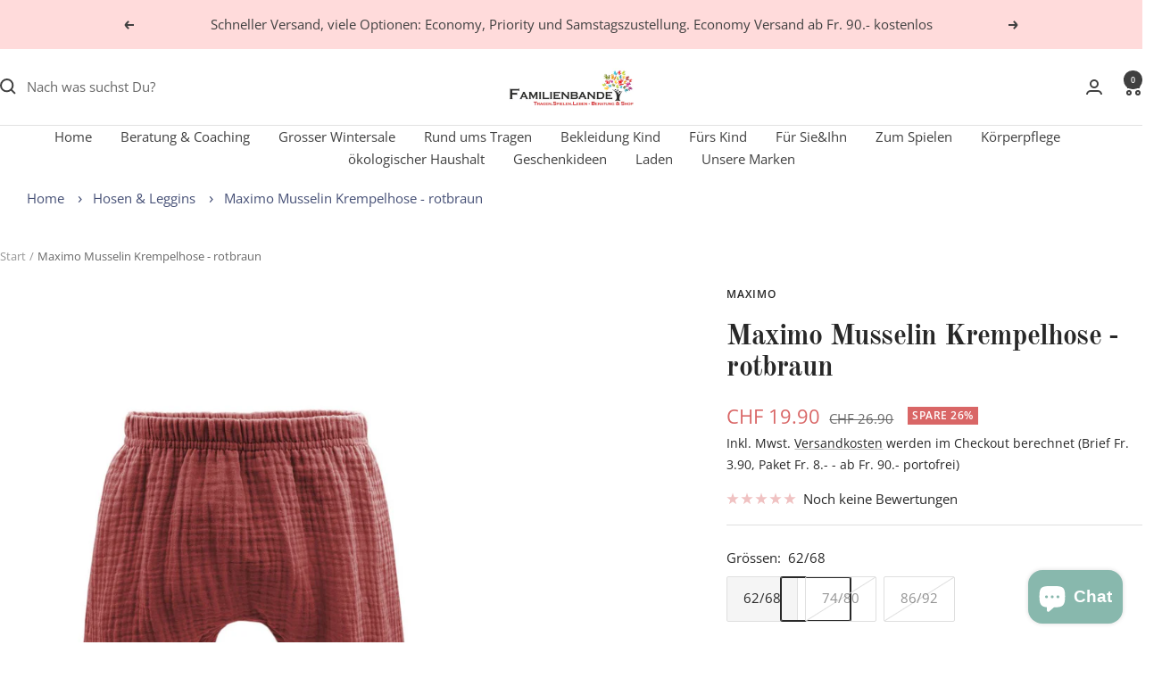

--- FILE ---
content_type: text/html; charset=utf-8
request_url: https://www.familien-bande.ch/products/maximo-krempelhose-rotbraun
body_size: 75320
content:
<!doctype html><html class="no-js" lang="de" dir="ltr">
  <head>
    <meta charset="utf-8">
    <meta
      name="viewport"
      content="width=device-width, initial-scale=1.0, height=device-height, minimum-scale=1.0, maximum-scale=1.0"
    >
    <meta name="theme-color" content="#fff">

    <title>
      Maximo Musselin Krempelhose - rotbraun - Familienbande
    </title><meta name="description" content="Bei uns findest du qualititiv hochwertige Produkte für die ganze Familie. Zum Beispiel Maximo Musselin Krempelhose - rotbraun für CHF 24.21 auf Familienbande!. Wir freuen uns dich bei Familienbande zu begrüssen online oder im Laden"><link rel="canonical" href="https://www.familien-bande.ch/products/maximo-krempelhose-rotbraun"><link rel="shortcut icon" href="//www.familien-bande.ch/cdn/shop/files/Baum_jpg_96x96.jpg?v=1701534460" type="image/png"><link rel="preconnect" href="https://cdn.shopify.com">
    <link rel="dns-prefetch" href="https://productreviews.shopifycdn.com">
    <link rel="dns-prefetch" href="https://www.google-analytics.com"><link rel="preconnect" href="https://fonts.shopifycdn.com" crossorigin><link rel="preload" as="style" href="//www.familien-bande.ch/cdn/shop/t/26/assets/theme.css?v=56496609610448614101708430753">
    <link rel="preload" as="script" href="//www.familien-bande.ch/cdn/shop/t/26/assets/vendor.js?v=32643890569905814191708430753">
    <link rel="preload" as="script" href="//www.familien-bande.ch/cdn/shop/t/26/assets/theme.js?v=150922287799466870931708430753"><link rel="preload" as="fetch" href="/products/maximo-krempelhose-rotbraun.js" crossorigin><meta property="og:type" content="product">
  <meta property="og:title" content="Maximo Musselin Krempelhose - rotbraun">
  <meta property="product:price:amount" content="19.90">
  <meta property="product:price:currency" content="CHF"><meta property="og:image" content="http://www.familien-bande.ch/cdn/shop/products/maximo-musselin-krempelhose-rotbraun-286822.jpg?v=1700352423">
  <meta property="og:image:secure_url" content="https://www.familien-bande.ch/cdn/shop/products/maximo-musselin-krempelhose-rotbraun-286822.jpg?v=1700352423">
  <meta property="og:image:width" content="1000">
  <meta property="og:image:height" content="1300"><meta property="og:description" content="Bei uns findest du qualititiv hochwertige Produkte für die ganze Familie. Zum Beispiel Maximo Musselin Krempelhose - rotbraun für CHF 24.21 auf Familienbande!. Wir freuen uns dich bei Familienbande zu begrüssen online oder im Laden"><meta property="og:url" content="https://www.familien-bande.ch/products/maximo-krempelhose-rotbraun">
<meta property="og:site_name" content="Familienbande"><meta name="twitter:card" content="summary"><meta name="twitter:title" content="Maximo Musselin Krempelhose - rotbraun">
  <meta name="twitter:description" content="Maximo Musselin Krempelhose - rotbraun

Genau das Richtige für heisse Tage: Die Musselin-Shorts von maximo umspielt locker, leicht und luftig die Beine des Kindes und bietet ihm ein angenehmes Tragegefühl, gerade wenn es sehr sommerlich wird. Der strapazierfähige, strukturierte Stoff ist ganz aus Bio-Baumwolle gefertigt. Die Beinenden sind mit kleinen Umschlägen versehen und dank des elastischen Gummibundes sitzt die Hose immer perfekt, ohne zu Verrutschen. 
 


	Hose mit elastischem Taillenbund für Babys von maximo
	aus angenehm weichem, atmungsaktiven Musselin
	mit elastischem Taillenbund und Beinen mit Umschlagrand
	Made in Germany
	GOTS-zertifiziert



 
"><meta name="twitter:image" content="https://www.familien-bande.ch/cdn/shop/products/maximo-musselin-krempelhose-rotbraun-286822_1200x1200_crop_center.jpg?v=1700352423">
  <meta name="twitter:image:alt" content="Maximo Musselin Krempelhose - rotbraun maximo">
    
  <script type="application/ld+json">
  {
    "@context": "https://schema.org",
    "@type": "Product",
    "productID": 10602754113854,
    "offers": [{
          "@type": "Offer",
          "name": "62\/68",
          "availability":"https://schema.org/InStock",
          "price": 19.9,
          "priceCurrency": "CHF",
          "priceValidUntil": "2026-01-28","sku": "29200-132400-0054",
          "url": "/products/maximo-krempelhose-rotbraun?variant=47775847579966"
        },
{
          "@type": "Offer",
          "name": "74\/80",
          "availability":"https://schema.org/OutOfStock",
          "price": 19.9,
          "priceCurrency": "CHF",
          "priceValidUntil": "2026-01-28","sku": "29200-132400-0054",
          "url": "/products/maximo-krempelhose-rotbraun?variant=47775847612734"
        },
{
          "@type": "Offer",
          "name": "86\/92",
          "availability":"https://schema.org/OutOfStock",
          "price": 19.9,
          "priceCurrency": "CHF",
          "priceValidUntil": "2026-01-28","sku": "29200-132400-0054",
          "url": "/products/maximo-krempelhose-rotbraun?variant=47775847645502"
        }
],"brand": {
      "@type": "Brand",
      "name": "maximo"
    },
    "name": "Maximo Musselin Krempelhose - rotbraun",
    "description": "Maximo Musselin Krempelhose - rotbraun\n\nGenau das Richtige für heisse Tage: Die Musselin-Shorts von maximo umspielt locker, leicht und luftig die Beine des Kindes und bietet ihm ein angenehmes Tragegefühl, gerade wenn es sehr sommerlich wird. Der strapazierfähige, strukturierte Stoff ist ganz aus Bio-Baumwolle gefertigt. Die Beinenden sind mit kleinen Umschlägen versehen und dank des elastischen Gummibundes sitzt die Hose immer perfekt, ohne zu Verrutschen. \n \n\n\n\tHose mit elastischem Taillenbund für Babys von maximo\n\taus angenehm weichem, atmungsaktiven Musselin\n\tmit elastischem Taillenbund und Beinen mit Umschlagrand\n\tMade in Germany\n\tGOTS-zertifiziert\n\n\n\n \n",
    "category": "",
    "url": "/products/maximo-krempelhose-rotbraun",
    "sku": "29200-132400-0054",
    "image": {
      "@type": "ImageObject",
      "url": "https://www.familien-bande.ch/cdn/shop/products/maximo-musselin-krempelhose-rotbraun-286822.jpg?v=1700352423&width=1024",
      "image": "https://www.familien-bande.ch/cdn/shop/products/maximo-musselin-krempelhose-rotbraun-286822.jpg?v=1700352423&width=1024",
      "name": "Maximo Musselin Krempelhose - rotbraun maximo",
      "width": "1024",
      "height": "1024"
    }
  }
  </script>



  <script type="application/ld+json">
  {
    "@context": "https://schema.org",
    "@type": "BreadcrumbList",
  "itemListElement": [{
      "@type": "ListItem",
      "position": 1,
      "name": "Start",
      "item": "https://www.familien-bande.ch"
    },{
          "@type": "ListItem",
          "position": 2,
          "name": "Maximo Musselin Krempelhose - rotbraun",
          "item": "https://www.familien-bande.ch/products/maximo-krempelhose-rotbraun"
        }]
  }
  </script>


    <link rel="preload" href="//www.familien-bande.ch/cdn/fonts/old_standard_tt/oldstandardtt_n7.bd939a928e99ddb42aa4cbc790ac2ecdb81689f2.woff2" as="font" type="font/woff2" crossorigin><link rel="preload" href="//www.familien-bande.ch/cdn/fonts/open_sans/opensans_n4.c32e4d4eca5273f6d4ee95ddf54b5bbb75fc9b61.woff2" as="font" type="font/woff2" crossorigin><style>
  /* Typography (heading) */
  @font-face {
  font-family: "Old Standard TT";
  font-weight: 700;
  font-style: normal;
  font-display: swap;
  src: url("//www.familien-bande.ch/cdn/fonts/old_standard_tt/oldstandardtt_n7.bd939a928e99ddb42aa4cbc790ac2ecdb81689f2.woff2") format("woff2"),
       url("//www.familien-bande.ch/cdn/fonts/old_standard_tt/oldstandardtt_n7.c289b2e5d16615af2e3c7fa199da8482aaa9338b.woff") format("woff");
}

/* Typography (body) */
  @font-face {
  font-family: "Open Sans";
  font-weight: 400;
  font-style: normal;
  font-display: swap;
  src: url("//www.familien-bande.ch/cdn/fonts/open_sans/opensans_n4.c32e4d4eca5273f6d4ee95ddf54b5bbb75fc9b61.woff2") format("woff2"),
       url("//www.familien-bande.ch/cdn/fonts/open_sans/opensans_n4.5f3406f8d94162b37bfa232b486ac93ee892406d.woff") format("woff");
}

@font-face {
  font-family: "Open Sans";
  font-weight: 400;
  font-style: italic;
  font-display: swap;
  src: url("//www.familien-bande.ch/cdn/fonts/open_sans/opensans_i4.6f1d45f7a46916cc95c694aab32ecbf7509cbf33.woff2") format("woff2"),
       url("//www.familien-bande.ch/cdn/fonts/open_sans/opensans_i4.4efaa52d5a57aa9a57c1556cc2b7465d18839daa.woff") format("woff");
}

@font-face {
  font-family: "Open Sans";
  font-weight: 600;
  font-style: normal;
  font-display: swap;
  src: url("//www.familien-bande.ch/cdn/fonts/open_sans/opensans_n6.15aeff3c913c3fe570c19cdfeed14ce10d09fb08.woff2") format("woff2"),
       url("//www.familien-bande.ch/cdn/fonts/open_sans/opensans_n6.14bef14c75f8837a87f70ce22013cb146ee3e9f3.woff") format("woff");
}

@font-face {
  font-family: "Open Sans";
  font-weight: 600;
  font-style: italic;
  font-display: swap;
  src: url("//www.familien-bande.ch/cdn/fonts/open_sans/opensans_i6.828bbc1b99433eacd7d50c9f0c1bfe16f27b89a3.woff2") format("woff2"),
       url("//www.familien-bande.ch/cdn/fonts/open_sans/opensans_i6.a79e1402e2bbd56b8069014f43ff9c422c30d057.woff") format("woff");
}

:root {--heading-color: 40, 40, 40;
    --text-color: 40, 40, 40;
    --background: 255, 255, 255;
    --secondary-background: 245, 245, 245;
    --border-color: 223, 223, 223;
    --border-color-darker: 169, 169, 169;
    --success-color: 136, 184, 173;
    --success-background: 231, 241, 239;
    --error-color: 222, 42, 42;
    --error-background: 253, 240, 240;
    --primary-button-background: 136, 184, 173;
    --primary-button-text-color: 255, 255, 255;
    --secondary-button-background: 136, 184, 173;
    --secondary-button-text-color: 40, 40, 40;
    --product-star-rating: 217, 102, 102;
    --product-on-sale-accent: 217, 102, 102;
    --product-sold-out-accent: 64, 64, 64;
    --product-custom-label-background: 217, 102, 102;
    --product-custom-label-text-color: 255, 255, 255;
    --product-custom-label-2-background: 255, 219, 219;
    --product-custom-label-2-text-color: 0, 0, 0;
    --product-low-stock-text-color: 217, 102, 102;
    --product-in-stock-text-color: 136, 184, 173;
    --loading-bar-background: 40, 40, 40;

    /* We duplicate some "base" colors as root colors, which is useful to use on drawer elements or popover without. Those should not be overridden to avoid issues */
    --root-heading-color: 40, 40, 40;
    --root-text-color: 40, 40, 40;
    --root-background: 255, 255, 255;
    --root-border-color: 223, 223, 223;
    --root-primary-button-background: 136, 184, 173;
    --root-primary-button-text-color: 255, 255, 255;

    --base-font-size: 15px;
    --heading-font-family: "Old Standard TT", serif;
    --heading-font-weight: 700;
    --heading-font-style: normal;
    --heading-text-transform: normal;
    --text-font-family: "Open Sans", sans-serif;
    --text-font-weight: 400;
    --text-font-style: normal;
    --text-font-bold-weight: 600;

    /* Typography (font size) */
    --heading-xxsmall-font-size: 10px;
    --heading-xsmall-font-size: 10px;
    --heading-small-font-size: 11px;
    --heading-large-font-size: 32px;
    --heading-h1-font-size: 32px;
    --heading-h2-font-size: 28px;
    --heading-h3-font-size: 26px;
    --heading-h4-font-size: 22px;
    --heading-h5-font-size: 18px;
    --heading-h6-font-size: 16px;

    /* Control the look and feel of the theme by changing radius of various elements */
    --button-border-radius: 2px;
    --block-border-radius: 0px;
    --block-border-radius-reduced: 0px;
    --color-swatch-border-radius: 0px;

    /* Button size */
    --button-height: 48px;
    --button-small-height: 40px;

    /* Form related */
    --form-input-field-height: 48px;
    --form-input-gap: 16px;
    --form-submit-margin: 24px;

    /* Product listing related variables */
    --product-list-block-spacing: 32px;

    /* Video related */
    --play-button-background: 255, 255, 255;
    --play-button-arrow: 40, 40, 40;

    /* RTL support */
    --transform-logical-flip: 1;
    --transform-origin-start: left;
    --transform-origin-end: right;

    /* Other */
    --zoom-cursor-svg-url: url(//www.familien-bande.ch/cdn/shop/t/26/assets/zoom-cursor.svg?v=160678200483640155751708430753);
    --arrow-right-svg-url: url(//www.familien-bande.ch/cdn/shop/t/26/assets/arrow-right.svg?v=40046868119262634591708430753);
    --arrow-left-svg-url: url(//www.familien-bande.ch/cdn/shop/t/26/assets/arrow-left.svg?v=158856395986752206651708430753);

    /* Some useful variables that we can reuse in our CSS. Some explanation are needed for some of them:
       - container-max-width-minus-gutters: represents the container max width without the edge gutters
       - container-outer-width: considering the screen width, represent all the space outside the container
       - container-outer-margin: same as container-outer-width but get set to 0 inside a container
       - container-inner-width: the effective space inside the container (minus gutters)
       - grid-column-width: represents the width of a single column of the grid
       - vertical-breather: this is a variable that defines the global "spacing" between sections, and inside the section
                            to create some "breath" and minimum spacing
     */
    --container-max-width: 1600px;
    --container-gutter: 24px;
    --container-max-width-minus-gutters: calc(var(--container-max-width) - (var(--container-gutter)) * 2);
    --container-outer-width: max(calc((100vw - var(--container-max-width-minus-gutters)) / 2), var(--container-gutter));
    --container-outer-margin: var(--container-outer-width);
    --container-inner-width: calc(100vw - var(--container-outer-width) * 2);

    --grid-column-count: 10;
    --grid-gap: 24px;
    --grid-column-width: calc((100vw - var(--container-outer-width) * 2 - var(--grid-gap) * (var(--grid-column-count) - 1)) / var(--grid-column-count));

    --vertical-breather: 36px;
    --vertical-breather-tight: 36px;

    /* Shopify related variables */
    --payment-terms-background-color: #ffffff;
  }

  @media screen and (min-width: 741px) {
    :root {
      --container-gutter: 40px;
      --grid-column-count: 20;
      --vertical-breather: 48px;
      --vertical-breather-tight: 48px;

      /* Typography (font size) */
      --heading-xsmall-font-size: 11px;
      --heading-small-font-size: 12px;
      --heading-large-font-size: 48px;
      --heading-h1-font-size: 48px;
      --heading-h2-font-size: 36px;
      --heading-h3-font-size: 30px;
      --heading-h4-font-size: 22px;
      --heading-h5-font-size: 18px;
      --heading-h6-font-size: 16px;

      /* Form related */
      --form-input-field-height: 52px;
      --form-submit-margin: 32px;

      /* Button size */
      --button-height: 52px;
      --button-small-height: 44px;
    }
  }

  @media screen and (min-width: 1200px) {
    :root {
      --vertical-breather: 64px;
      --vertical-breather-tight: 48px;
      --product-list-block-spacing: 48px;

      /* Typography */
      --heading-large-font-size: 58px;
      --heading-h1-font-size: 50px;
      --heading-h2-font-size: 44px;
      --heading-h3-font-size: 32px;
      --heading-h4-font-size: 26px;
      --heading-h5-font-size: 22px;
      --heading-h6-font-size: 16px;
    }
  }

  @media screen and (min-width: 1600px) {
    :root {
      --vertical-breather: 64px;
      --vertical-breather-tight: 48px;
    }
  }
</style>
    <script>
  // This allows to expose several variables to the global scope, to be used in scripts
  window.themeVariables = {
    settings: {
      direction: "ltr",
      pageType: "product",
      cartCount: 0,
      moneyFormat: "CHF {{amount}}",
      moneyWithCurrencyFormat: "CHF {{amount}}",
      showVendor: false,
      discountMode: "percentage",
      currencyCodeEnabled: false,
      cartType: "message",
      cartCurrency: "CHF",
      mobileZoomFactor: 2.5
    },

    routes: {
      host: "www.familien-bande.ch",
      rootUrl: "\/",
      rootUrlWithoutSlash: '',
      cartUrl: "\/cart",
      cartAddUrl: "\/cart\/add",
      cartChangeUrl: "\/cart\/change",
      searchUrl: "\/search",
      predictiveSearchUrl: "\/search\/suggest",
      productRecommendationsUrl: "\/recommendations\/products"
    },

    strings: {
      accessibilityDelete: "Löschen",
      accessibilityClose: "Schließen",
      collectionSoldOut: "vorübergehend Ausverkauft",
      collectionDiscount: "Spare @savings@",
      productSalePrice: "Angebotspreis",
      productRegularPrice: "Regulärer Preis",
      productFormUnavailable: "Nicht verfügbar",
      productFormSoldOut: "vorübergehend ausverkauft",
      productFormPreOrder: "Vorbestellen",
      productFormAddToCart: "Zum Warenkorb hinzufügen",
      searchNoResults: "Es konnten keine Ergebnisse gefunden werden.",
      searchNewSearch: "Neue Suche",
      searchProducts: "Produkte",
      searchArticles: "Blogbeiträge",
      searchPages: "Seiten",
      searchCollections: "Kategorien",
      cartViewCart: "Warenkorb ansehen",
      cartItemAdded: "Produkt zum Warenkorb hinzugefügt!",
      cartItemAddedShort: "Zum Warenkorb hinzugefügt!",
      cartAddOrderNote: "Notiz hinzufügen",
      cartEditOrderNote: "Notiz bearbeiten",
      shippingEstimatorNoResults: "Entschuldige, wir liefern leider niche an Deine Adresse.",
      shippingEstimatorOneResult: "Es gibt eine Versandklasse für Deine Adresse:",
      shippingEstimatorMultipleResults: "Es gibt mehrere Versandklassen für Deine Adresse:",
      shippingEstimatorError: "Ein oder mehrere Fehler sind beim Abrufen der Versandklassen aufgetreten:"
    },

    libs: {
      flickity: "\/\/www.familien-bande.ch\/cdn\/shop\/t\/26\/assets\/flickity.js?v=176646718982628074891708430753",
      photoswipe: "\/\/www.familien-bande.ch\/cdn\/shop\/t\/26\/assets\/photoswipe.js?v=132268647426145925301708430753",
      qrCode: "\/\/www.familien-bande.ch\/cdn\/shopifycloud\/storefront\/assets\/themes_support\/vendor\/qrcode-3f2b403b.js"
    },

    breakpoints: {
      phone: 'screen and (max-width: 740px)',
      tablet: 'screen and (min-width: 741px) and (max-width: 999px)',
      tabletAndUp: 'screen and (min-width: 741px)',
      pocket: 'screen and (max-width: 999px)',
      lap: 'screen and (min-width: 1000px) and (max-width: 1199px)',
      lapAndUp: 'screen and (min-width: 1000px)',
      desktop: 'screen and (min-width: 1200px)',
      wide: 'screen and (min-width: 1400px)'
    }
  };

  window.addEventListener('pageshow', async () => {
    const cartContent = await (await fetch(`${window.themeVariables.routes.cartUrl}.js`, {cache: 'reload'})).json();
    document.documentElement.dispatchEvent(new CustomEvent('cart:refresh', {detail: {cart: cartContent}}));
  });

  if ('noModule' in HTMLScriptElement.prototype) {
    // Old browsers (like IE) that does not support module will be considered as if not executing JS at all
    document.documentElement.className = document.documentElement.className.replace('no-js', 'js');

    requestAnimationFrame(() => {
      const viewportHeight = (window.visualViewport ? window.visualViewport.height : document.documentElement.clientHeight);
      document.documentElement.style.setProperty('--window-height',viewportHeight + 'px');
    });
  }// We save the product ID in local storage to be eventually used for recently viewed section
    try {
      const items = JSON.parse(localStorage.getItem('theme:recently-viewed-products') || '[]');

      // We check if the current product already exists, and if it does not, we add it at the start
      if (!items.includes(10602754113854)) {
        items.unshift(10602754113854);
      }

      localStorage.setItem('theme:recently-viewed-products', JSON.stringify(items.slice(0, 20)));
    } catch (e) {
      // Safari in private mode does not allow setting item, we silently fail
    }</script>

    <link rel="stylesheet" href="//www.familien-bande.ch/cdn/shop/t/26/assets/theme.css?v=56496609610448614101708430753">

    <script src="//www.familien-bande.ch/cdn/shop/t/26/assets/vendor.js?v=32643890569905814191708430753" defer></script>
    <script src="//www.familien-bande.ch/cdn/shop/t/26/assets/theme.js?v=150922287799466870931708430753" defer></script>
    <script src="//www.familien-bande.ch/cdn/shop/t/26/assets/custom.js?v=167639537848865775061708430753" defer></script><script>window.performance && window.performance.mark && window.performance.mark('shopify.content_for_header.start');</script><meta name="facebook-domain-verification" content="de4aoqa4utf1fvdd5wdqyzw9595ns1">
<meta id="shopify-digital-wallet" name="shopify-digital-wallet" content="/66737570110/digital_wallets/dialog">
<meta name="shopify-checkout-api-token" content="154a82af046f31c2ba4256565623b41b">
<meta id="in-context-paypal-metadata" data-shop-id="66737570110" data-venmo-supported="false" data-environment="production" data-locale="de_DE" data-paypal-v4="true" data-currency="CHF">
<link rel="alternate" type="application/json+oembed" href="https://www.familien-bande.ch/products/maximo-krempelhose-rotbraun.oembed">
<script async="async" src="/checkouts/internal/preloads.js?locale=de-CH"></script>
<link rel="preconnect" href="https://shop.app" crossorigin="anonymous">
<script async="async" src="https://shop.app/checkouts/internal/preloads.js?locale=de-CH&shop_id=66737570110" crossorigin="anonymous"></script>
<script id="apple-pay-shop-capabilities" type="application/json">{"shopId":66737570110,"countryCode":"CH","currencyCode":"CHF","merchantCapabilities":["supports3DS"],"merchantId":"gid:\/\/shopify\/Shop\/66737570110","merchantName":"Familienbande","requiredBillingContactFields":["postalAddress","email"],"requiredShippingContactFields":["postalAddress","email"],"shippingType":"shipping","supportedNetworks":["visa","masterCard","amex"],"total":{"type":"pending","label":"Familienbande","amount":"1.00"},"shopifyPaymentsEnabled":true,"supportsSubscriptions":true}</script>
<script id="shopify-features" type="application/json">{"accessToken":"154a82af046f31c2ba4256565623b41b","betas":["rich-media-storefront-analytics"],"domain":"www.familien-bande.ch","predictiveSearch":true,"shopId":66737570110,"locale":"de"}</script>
<script>var Shopify = Shopify || {};
Shopify.shop = "familienbande-5710.myshopify.com";
Shopify.locale = "de";
Shopify.currency = {"active":"CHF","rate":"1.0"};
Shopify.country = "CH";
Shopify.theme = {"name":"Kopie von Kopie von Kopie von Kopie von Focal (...","id":165349753150,"schema_name":"Focal","schema_version":"10.3.1","theme_store_id":714,"role":"main"};
Shopify.theme.handle = "null";
Shopify.theme.style = {"id":null,"handle":null};
Shopify.cdnHost = "www.familien-bande.ch/cdn";
Shopify.routes = Shopify.routes || {};
Shopify.routes.root = "/";</script>
<script type="module">!function(o){(o.Shopify=o.Shopify||{}).modules=!0}(window);</script>
<script>!function(o){function n(){var o=[];function n(){o.push(Array.prototype.slice.apply(arguments))}return n.q=o,n}var t=o.Shopify=o.Shopify||{};t.loadFeatures=n(),t.autoloadFeatures=n()}(window);</script>
<script>
  window.ShopifyPay = window.ShopifyPay || {};
  window.ShopifyPay.apiHost = "shop.app\/pay";
  window.ShopifyPay.redirectState = null;
</script>
<script id="shop-js-analytics" type="application/json">{"pageType":"product"}</script>
<script defer="defer" async type="module" src="//www.familien-bande.ch/cdn/shopifycloud/shop-js/modules/v2/client.init-shop-cart-sync_HUjMWWU5.de.esm.js"></script>
<script defer="defer" async type="module" src="//www.familien-bande.ch/cdn/shopifycloud/shop-js/modules/v2/chunk.common_QpfDqRK1.esm.js"></script>
<script type="module">
  await import("//www.familien-bande.ch/cdn/shopifycloud/shop-js/modules/v2/client.init-shop-cart-sync_HUjMWWU5.de.esm.js");
await import("//www.familien-bande.ch/cdn/shopifycloud/shop-js/modules/v2/chunk.common_QpfDqRK1.esm.js");

  window.Shopify.SignInWithShop?.initShopCartSync?.({"fedCMEnabled":true,"windoidEnabled":true});

</script>
<script>
  window.Shopify = window.Shopify || {};
  if (!window.Shopify.featureAssets) window.Shopify.featureAssets = {};
  window.Shopify.featureAssets['shop-js'] = {"shop-cart-sync":["modules/v2/client.shop-cart-sync_ByUgVWtJ.de.esm.js","modules/v2/chunk.common_QpfDqRK1.esm.js"],"init-fed-cm":["modules/v2/client.init-fed-cm_CVqhkk-1.de.esm.js","modules/v2/chunk.common_QpfDqRK1.esm.js"],"shop-button":["modules/v2/client.shop-button_B0pFlqys.de.esm.js","modules/v2/chunk.common_QpfDqRK1.esm.js"],"shop-cash-offers":["modules/v2/client.shop-cash-offers_CaaeZ5wd.de.esm.js","modules/v2/chunk.common_QpfDqRK1.esm.js","modules/v2/chunk.modal_CS8dP9kO.esm.js"],"init-windoid":["modules/v2/client.init-windoid_B-gyVqfY.de.esm.js","modules/v2/chunk.common_QpfDqRK1.esm.js"],"shop-toast-manager":["modules/v2/client.shop-toast-manager_DgTeluS3.de.esm.js","modules/v2/chunk.common_QpfDqRK1.esm.js"],"init-shop-email-lookup-coordinator":["modules/v2/client.init-shop-email-lookup-coordinator_C5I212n4.de.esm.js","modules/v2/chunk.common_QpfDqRK1.esm.js"],"init-shop-cart-sync":["modules/v2/client.init-shop-cart-sync_HUjMWWU5.de.esm.js","modules/v2/chunk.common_QpfDqRK1.esm.js"],"avatar":["modules/v2/client.avatar_BTnouDA3.de.esm.js"],"pay-button":["modules/v2/client.pay-button_CJaF-UDc.de.esm.js","modules/v2/chunk.common_QpfDqRK1.esm.js"],"init-customer-accounts":["modules/v2/client.init-customer-accounts_BI_wUvuR.de.esm.js","modules/v2/client.shop-login-button_DTPR4l75.de.esm.js","modules/v2/chunk.common_QpfDqRK1.esm.js","modules/v2/chunk.modal_CS8dP9kO.esm.js"],"init-shop-for-new-customer-accounts":["modules/v2/client.init-shop-for-new-customer-accounts_C4qR5Wl-.de.esm.js","modules/v2/client.shop-login-button_DTPR4l75.de.esm.js","modules/v2/chunk.common_QpfDqRK1.esm.js","modules/v2/chunk.modal_CS8dP9kO.esm.js"],"shop-login-button":["modules/v2/client.shop-login-button_DTPR4l75.de.esm.js","modules/v2/chunk.common_QpfDqRK1.esm.js","modules/v2/chunk.modal_CS8dP9kO.esm.js"],"init-customer-accounts-sign-up":["modules/v2/client.init-customer-accounts-sign-up_SG5gYFpP.de.esm.js","modules/v2/client.shop-login-button_DTPR4l75.de.esm.js","modules/v2/chunk.common_QpfDqRK1.esm.js","modules/v2/chunk.modal_CS8dP9kO.esm.js"],"shop-follow-button":["modules/v2/client.shop-follow-button_CmMsyvrH.de.esm.js","modules/v2/chunk.common_QpfDqRK1.esm.js","modules/v2/chunk.modal_CS8dP9kO.esm.js"],"checkout-modal":["modules/v2/client.checkout-modal_tfCxQqrq.de.esm.js","modules/v2/chunk.common_QpfDqRK1.esm.js","modules/v2/chunk.modal_CS8dP9kO.esm.js"],"lead-capture":["modules/v2/client.lead-capture_Ccz5Zm6k.de.esm.js","modules/v2/chunk.common_QpfDqRK1.esm.js","modules/v2/chunk.modal_CS8dP9kO.esm.js"],"shop-login":["modules/v2/client.shop-login_BfivnucW.de.esm.js","modules/v2/chunk.common_QpfDqRK1.esm.js","modules/v2/chunk.modal_CS8dP9kO.esm.js"],"payment-terms":["modules/v2/client.payment-terms_D2Mn0eFV.de.esm.js","modules/v2/chunk.common_QpfDqRK1.esm.js","modules/v2/chunk.modal_CS8dP9kO.esm.js"]};
</script>
<script>(function() {
  var isLoaded = false;
  function asyncLoad() {
    if (isLoaded) return;
    isLoaded = true;
    var urls = ["https:\/\/cdn.shopify.com\/s\/files\/1\/0597\/3783\/3627\/files\/tptinstall.min.js?v=1718591634\u0026t=tapita-seo-script-tags\u0026shop=familienbande-5710.myshopify.com"];
    for (var i = 0; i < urls.length; i++) {
      var s = document.createElement('script');
      s.type = 'text/javascript';
      s.async = true;
      s.src = urls[i];
      var x = document.getElementsByTagName('script')[0];
      x.parentNode.insertBefore(s, x);
    }
  };
  if(window.attachEvent) {
    window.attachEvent('onload', asyncLoad);
  } else {
    window.addEventListener('load', asyncLoad, false);
  }
})();</script>
<script id="__st">var __st={"a":66737570110,"offset":3600,"reqid":"70982b44-b335-4a74-a816-5d73fc76aa1c-1768736568","pageurl":"www.familien-bande.ch\/products\/maximo-krempelhose-rotbraun","u":"f6bb7a3a554b","p":"product","rtyp":"product","rid":10602754113854};</script>
<script>window.ShopifyPaypalV4VisibilityTracking = true;</script>
<script id="captcha-bootstrap">!function(){'use strict';const t='contact',e='account',n='new_comment',o=[[t,t],['blogs',n],['comments',n],[t,'customer']],c=[[e,'customer_login'],[e,'guest_login'],[e,'recover_customer_password'],[e,'create_customer']],r=t=>t.map((([t,e])=>`form[action*='/${t}']:not([data-nocaptcha='true']) input[name='form_type'][value='${e}']`)).join(','),a=t=>()=>t?[...document.querySelectorAll(t)].map((t=>t.form)):[];function s(){const t=[...o],e=r(t);return a(e)}const i='password',u='form_key',d=['recaptcha-v3-token','g-recaptcha-response','h-captcha-response',i],f=()=>{try{return window.sessionStorage}catch{return}},m='__shopify_v',_=t=>t.elements[u];function p(t,e,n=!1){try{const o=window.sessionStorage,c=JSON.parse(o.getItem(e)),{data:r}=function(t){const{data:e,action:n}=t;return t[m]||n?{data:e,action:n}:{data:t,action:n}}(c);for(const[e,n]of Object.entries(r))t.elements[e]&&(t.elements[e].value=n);n&&o.removeItem(e)}catch(o){console.error('form repopulation failed',{error:o})}}const l='form_type',E='cptcha';function T(t){t.dataset[E]=!0}const w=window,h=w.document,L='Shopify',v='ce_forms',y='captcha';let A=!1;((t,e)=>{const n=(g='f06e6c50-85a8-45c8-87d0-21a2b65856fe',I='https://cdn.shopify.com/shopifycloud/storefront-forms-hcaptcha/ce_storefront_forms_captcha_hcaptcha.v1.5.2.iife.js',D={infoText:'Durch hCaptcha geschützt',privacyText:'Datenschutz',termsText:'Allgemeine Geschäftsbedingungen'},(t,e,n)=>{const o=w[L][v],c=o.bindForm;if(c)return c(t,g,e,D).then(n);var r;o.q.push([[t,g,e,D],n]),r=I,A||(h.body.append(Object.assign(h.createElement('script'),{id:'captcha-provider',async:!0,src:r})),A=!0)});var g,I,D;w[L]=w[L]||{},w[L][v]=w[L][v]||{},w[L][v].q=[],w[L][y]=w[L][y]||{},w[L][y].protect=function(t,e){n(t,void 0,e),T(t)},Object.freeze(w[L][y]),function(t,e,n,w,h,L){const[v,y,A,g]=function(t,e,n){const i=e?o:[],u=t?c:[],d=[...i,...u],f=r(d),m=r(i),_=r(d.filter((([t,e])=>n.includes(e))));return[a(f),a(m),a(_),s()]}(w,h,L),I=t=>{const e=t.target;return e instanceof HTMLFormElement?e:e&&e.form},D=t=>v().includes(t);t.addEventListener('submit',(t=>{const e=I(t);if(!e)return;const n=D(e)&&!e.dataset.hcaptchaBound&&!e.dataset.recaptchaBound,o=_(e),c=g().includes(e)&&(!o||!o.value);(n||c)&&t.preventDefault(),c&&!n&&(function(t){try{if(!f())return;!function(t){const e=f();if(!e)return;const n=_(t);if(!n)return;const o=n.value;o&&e.removeItem(o)}(t);const e=Array.from(Array(32),(()=>Math.random().toString(36)[2])).join('');!function(t,e){_(t)||t.append(Object.assign(document.createElement('input'),{type:'hidden',name:u})),t.elements[u].value=e}(t,e),function(t,e){const n=f();if(!n)return;const o=[...t.querySelectorAll(`input[type='${i}']`)].map((({name:t})=>t)),c=[...d,...o],r={};for(const[a,s]of new FormData(t).entries())c.includes(a)||(r[a]=s);n.setItem(e,JSON.stringify({[m]:1,action:t.action,data:r}))}(t,e)}catch(e){console.error('failed to persist form',e)}}(e),e.submit())}));const S=(t,e)=>{t&&!t.dataset[E]&&(n(t,e.some((e=>e===t))),T(t))};for(const o of['focusin','change'])t.addEventListener(o,(t=>{const e=I(t);D(e)&&S(e,y())}));const B=e.get('form_key'),M=e.get(l),P=B&&M;t.addEventListener('DOMContentLoaded',(()=>{const t=y();if(P)for(const e of t)e.elements[l].value===M&&p(e,B);[...new Set([...A(),...v().filter((t=>'true'===t.dataset.shopifyCaptcha))])].forEach((e=>S(e,t)))}))}(h,new URLSearchParams(w.location.search),n,t,e,['guest_login'])})(!0,!0)}();</script>
<script integrity="sha256-4kQ18oKyAcykRKYeNunJcIwy7WH5gtpwJnB7kiuLZ1E=" data-source-attribution="shopify.loadfeatures" defer="defer" src="//www.familien-bande.ch/cdn/shopifycloud/storefront/assets/storefront/load_feature-a0a9edcb.js" crossorigin="anonymous"></script>
<script crossorigin="anonymous" defer="defer" src="//www.familien-bande.ch/cdn/shopifycloud/storefront/assets/shopify_pay/storefront-65b4c6d7.js?v=20250812"></script>
<script data-source-attribution="shopify.dynamic_checkout.dynamic.init">var Shopify=Shopify||{};Shopify.PaymentButton=Shopify.PaymentButton||{isStorefrontPortableWallets:!0,init:function(){window.Shopify.PaymentButton.init=function(){};var t=document.createElement("script");t.src="https://www.familien-bande.ch/cdn/shopifycloud/portable-wallets/latest/portable-wallets.de.js",t.type="module",document.head.appendChild(t)}};
</script>
<script data-source-attribution="shopify.dynamic_checkout.buyer_consent">
  function portableWalletsHideBuyerConsent(e){var t=document.getElementById("shopify-buyer-consent"),n=document.getElementById("shopify-subscription-policy-button");t&&n&&(t.classList.add("hidden"),t.setAttribute("aria-hidden","true"),n.removeEventListener("click",e))}function portableWalletsShowBuyerConsent(e){var t=document.getElementById("shopify-buyer-consent"),n=document.getElementById("shopify-subscription-policy-button");t&&n&&(t.classList.remove("hidden"),t.removeAttribute("aria-hidden"),n.addEventListener("click",e))}window.Shopify?.PaymentButton&&(window.Shopify.PaymentButton.hideBuyerConsent=portableWalletsHideBuyerConsent,window.Shopify.PaymentButton.showBuyerConsent=portableWalletsShowBuyerConsent);
</script>
<script data-source-attribution="shopify.dynamic_checkout.cart.bootstrap">document.addEventListener("DOMContentLoaded",(function(){function t(){return document.querySelector("shopify-accelerated-checkout-cart, shopify-accelerated-checkout")}if(t())Shopify.PaymentButton.init();else{new MutationObserver((function(e,n){t()&&(Shopify.PaymentButton.init(),n.disconnect())})).observe(document.body,{childList:!0,subtree:!0})}}));
</script>
<script id='scb4127' type='text/javascript' async='' src='https://www.familien-bande.ch/cdn/shopifycloud/privacy-banner/storefront-banner.js'></script><link id="shopify-accelerated-checkout-styles" rel="stylesheet" media="screen" href="https://www.familien-bande.ch/cdn/shopifycloud/portable-wallets/latest/accelerated-checkout-backwards-compat.css" crossorigin="anonymous">
<style id="shopify-accelerated-checkout-cart">
        #shopify-buyer-consent {
  margin-top: 1em;
  display: inline-block;
  width: 100%;
}

#shopify-buyer-consent.hidden {
  display: none;
}

#shopify-subscription-policy-button {
  background: none;
  border: none;
  padding: 0;
  text-decoration: underline;
  font-size: inherit;
  cursor: pointer;
}

#shopify-subscription-policy-button::before {
  box-shadow: none;
}

      </style>

<script>window.performance && window.performance.mark && window.performance.mark('shopify.content_for_header.end');</script><style>

    .primenWrapper ul, ol {
        display: block;
        margin-block-start: 1em;
        margin-block-end: 1em;
        margin-inline-start: 0px;
        margin-inline-end: 0px;
        padding-inline-start: 40px;
        list-style-type: revert;
    }
    .primenWrapper li {
        list-style: inherit;
        list-style-position: inside;
    }

    .prime-d-block{display:block;}
    .prime-d-inline-block{display:inline-block;}
						
    .prime-align-middle{vertical-align:middle;}
    .prime-align-top {vertical-align: top;}
    
    .prime-m-0{margin: 0rem;} 
    .prime-mr-0{margin-right: 0rem;} 
    .prime-ml-0{margin-left: 0rem;}
    .prime-mt-0{margin-top: 0rem;}
    .prime-mb-0{margin-bottom: 0rem;}
    
    .prime-m-1{margin: .25rem;} 
    .prime-mr-1{margin-right: .25rem;} 
    .prime-ml-1{margin-left: .25rem;}
    .prime-mt-1{margin-top: .25rem;}
    .prime-mb-1{margin-bottom: .25rem;}

    .prime-m-2{margin: .5rem;} 
    .prime-mr-2{margin-right: .5rem;} 
    .prime-ml-2{margin-left: .5rem;}
    .prime-mt-2{margin-top: .5rem;}
    .prime-mb-2{margin-bottom: .5rem;}

    .prime-m-3{margin: 1em;} 
    .prime-mr-3{margin-right: 1rem;} 
    .prime-ml-3{margin-left: 1rem;}
    .prime-mt-3{margin-top: 1rem;}
    .prime-mb-3{margin-bottom: 1rem;}

    .prime-m-4{margin: 1.5rem;} 
    .prime-mr-4{margin-right: 1.5rem;} 
    .prime-ml-4{margin-left: 1.5rem;}
    .prime-mt-4{margin-top: 1.5rem;}
    .prime-mb-4{margin-bottom: 1.5rem;}

    .prime-m-5{margin: 3rem;} 
    .prime-mr-5{margin-right: 3rem;} 
    .prime-ml-5{margin-left: 3rem;}
    .prime-mt-5{margin-top: 3rem;}
    .prime-mb-5{margin-bottom: 3rem;}

    .prime-p-0{padding: 0rem;} 
    .prime-pr-0{padding-right: 0rem;} 
    .prime-pl-0{padding-left: 0rem;}
    .prime-pt-0{padding-top: 0rem;}
    .prime-pb-0{padding-bottom: 0rem;}
    
    .prime-p-1{padding: .25rem;} 
    .prime-pr-1{padding-right: .25rem;} 
    .prime-pl-1{padding-left: .25rem;}
    .prime-pt-1{padding-top: .25rem;}
    .prime-pb-1{padding-bottom: .25rem;}

    .prime-p-2{padding: .5rem;} 
    .prime-pr-2{padding-right: .5rem;} 
    .prime-pl-2{padding-left: .5rem;}
    .prime-pt-2{padding-top: .5rem;}
    .prime-pb-2{padding-bottom: .5rem;}

    .prime-p-3{padding: 1em;} 
    .prime-pr-3{padding-right: 1rem;} 
    .prime-pl-3{padding-left: 1rem;}
    .prime-pt-3{padding-top: 1rem;}
    .prime-pb-3{padding-bottom: 1rem;}

    .prime-p-4{padding: 1.5rem;} 
    .prime-pr-4{padding-right: 1.5rem;} 
    .prime-pl-4{padding-left: 1.5rem;}
    .prime-pt-4{padding-top: 1.5rem;}
    .prime-pb-4{padding-bottom: 1.5rem;}

    .prime-p-5{padding: 3rem;} 
    .prime-pr-5{padding-right: 3rem;} 
    .prime-pl-5{padding-left: 3rem;}
    .prime-pt-5{padding-top: 3rem;}
    .prime-pb-5{padding-bottom: 3rem;}

    .prime-px-2{padding-left:.5rem;padding-right:.5rem;}
    .prime-py-1{padding-top:.25rem;padding-bottom:.25rem;}
    .prime-mx-auto{margin-left: auto;margin-right: auto;}
    .prime-text-center{text-align:center;}
    .prime-text-left{text-align:left;}

    .prime-px-0{padding-left:0px !important;padding-right:0px !important;}

    .primebanPhotoOuter {line-height: 0px;}

    @-ms-viewport{width:device-width}html{box-sizing:border-box;-ms-overflow-style:scrollbar}*,::after,::before{box-sizing:inherit}.prime-container{width:100%;padding-right:15px;padding-left:15px;margin-right:auto;margin-left:auto}@media (min-width:576px){.prime-container{max-width:540px}}@media (min-width:768px){.prime-container{max-width:720px}}@media (min-width:992px){.prime-container{max-width:960px}}@media (min-width:1200px){.prime-container{max-width:1140px}}.prime-container-fluid{width:100%;padding-right:15px;padding-left:15px;margin-right:auto;margin-left:auto}.prime-row{display:-ms-flexbox;display:flex;-ms-flex-wrap:wrap;flex-wrap:wrap;margin-right:-15px;margin-left:-15px}.prime-no-gutters{margin-right:0;margin-left:0}.prime-no-gutters>.col,.prime-no-gutters>[class*=col-]{padding-right:0;padding-left:0}.prime-col,.prime-col-1,.prime-col-10,.prime-col-11,.prime-col-12,.prime-col-2,.prime-col-3,.prime-col-4,.prime-col-5,.prime-col-6,.prime-col-7,.prime-col-8,.prime-col-9,.prime-col-auto,.prime-col-lg,.prime-col-lg-1,.prime-col-lg-10,.prime-col-lg-11,.prime-col-lg-12,.prime-col-lg-2,.prime-col-lg-3,.prime-col-lg-4,.prime-col-lg-5,.prime-col-lg-6,.prime-col-lg-7,.prime-col-lg-8,.prime-col-lg-9,.prime-col-lg-auto,.prime-col-md,.prime-col-md-1,.prime-col-md-10,.prime-col-md-11,.prime-col-md-12,.prime-col-md-2,.prime-col-md-3,.prime-col-md-4,.prime-col-md-5,.prime-col-md-6,.prime-col-md-7,.prime-col-md-8,.prime-col-md-9,.prime-col-md-auto,.prime-col-sm,.prime-col-sm-1,.prime-col-sm-10,.prime-col-sm-11,.prime-col-sm-12,.prime-col-sm-2,.prime-col-sm-3,.prime-col-sm-4,.prime-col-sm-5,.prime-col-sm-6,.prime-col-sm-7,.prime-col-sm-8,.prime-col-sm-9,.prime-col-sm-auto,.prime-col-xl,.prime-col-xl-1,.prime-col-xl-10,.prime-col-xl-11,.prime-col-xl-12,.prime-col-xl-2,.prime-col-xl-3,.prime-col-xl-4,.prime-col-xl-5,.prime-col-xl-6,.prime-col-xl-7,.prime-col-xl-8,.prime-col-xl-9,.prime-col-xl-auto{position:relative;width:100%;min-height:1px;padding-right:15px;padding-left:15px}.prime-col{-ms-flex-preferred-size:0;flex-basis:0;-ms-flex-positive:1;flex-grow:1;max-width:100%}.prime-col-auto{-ms-flex:0 0 auto;flex:0 0 auto;width:auto;max-width:none}.prime-col-1{-ms-flex:0 0 8.333333%;flex:0 0 8.333333%;max-width:8.333333%}.prime-col-2{-ms-flex:0 0 16.666667%;flex:0 0 16.666667%;max-width:16.666667%}.prime-col-3{-ms-flex:0 0 25%;flex:0 0 25%;max-width:25%}.prime-col-4{-ms-flex:0 0 33.333333%;flex:0 0 33.333333%;max-width:33.333333%}.prime-col-5{-ms-flex:0 0 41.666667%;flex:0 0 41.666667%;max-width:41.666667%}.prime-col-6{-ms-flex:0 0 50%;flex:0 0 50%;max-width:50%}.prime-col-7{-ms-flex:0 0 58.333333%;flex:0 0 58.333333%;max-width:58.333333%}.prime-col-8{-ms-flex:0 0 66.666667%;flex:0 0 66.666667%;max-width:66.666667%}.prime-col-9{-ms-flex:0 0 75%;flex:0 0 75%;max-width:75%}.prime-col-10{-ms-flex:0 0 83.333333%;flex:0 0 83.333333%;max-width:83.333333%}.prime-col-11{-ms-flex:0 0 91.666667%;flex:0 0 91.666667%;max-width:91.666667%}.prime-col-12{-ms-flex:0 0 100%;flex:0 0 100%;max-width:100%}.prime-order-first{-ms-flex-order:-1;order:-1}.prime-order-last{-ms-flex-order:13;order:13}.prime-order-0{-ms-flex-order:0;order:0}.prime-order-1{-ms-flex-order:1;order:1}.prime-order-2{-ms-flex-order:2;order:2}.prime-order-3{-ms-flex-order:3;order:3}.prime-order-4{-ms-flex-order:4;order:4}.prime-order-5{-ms-flex-order:5;order:5}.prime-order-6{-ms-flex-order:6;order:6}.prime-order-7{-ms-flex-order:7;order:7}.prime-order-8{-ms-flex-order:8;order:8}.prime-order-9{-ms-flex-order:9;order:9}.prime-order-10{-ms-flex-order:10;order:10}.prime-order-11{-ms-flex-order:11;order:11}.prime-order-12{-ms-flex-order:12;order:12}.prime-offset-1{margin-left:8.333333%}.prime-offset-2{margin-left:16.666667%}.prime-offset-3{margin-left:25%}.prime-offset-4{margin-left:33.333333%}.prime-offset-5{margin-left:41.666667%}.prime-offset-6{margin-left:50%}.prime-offset-7{margin-left:58.333333%}.prime-offset-8{margin-left:66.666667%}.prime-offset-9{margin-left:75%}.prime-offset-10{margin-left:83.333333%}.prime-offset-11{margin-left:91.666667%}@media (min-width:576px){.prime-col-sm{-ms-flex-preferred-size:0;flex-basis:0;-ms-flex-positive:1;flex-grow:1;max-width:100%}.prime-col-sm-auto{-ms-flex:0 0 auto;flex:0 0 auto;width:auto;max-width:none}.prime-col-sm-1{-ms-flex:0 0 8.333333%;flex:0 0 8.333333%;max-width:8.333333%}.prime-col-sm-2{-ms-flex:0 0 16.666667%;flex:0 0 16.666667%;max-width:16.666667%}.prime-col-sm-3{-ms-flex:0 0 25%;flex:0 0 25%;max-width:25%}.prime-col-sm-4{-ms-flex:0 0 33.333333%;flex:0 0 33.333333%;max-width:33.333333%}.prime-col-sm-5{-ms-flex:0 0 41.666667%;flex:0 0 41.666667%;max-width:41.666667%}.prime-col-sm-6{-ms-flex:0 0 50%;flex:0 0 50%;max-width:50%}.prime-col-sm-7{-ms-flex:0 0 58.333333%;flex:0 0 58.333333%;max-width:58.333333%}.prime-col-sm-8{-ms-flex:0 0 66.666667%;flex:0 0 66.666667%;max-width:66.666667%}.prime-col-sm-9{-ms-flex:0 0 75%;flex:0 0 75%;max-width:75%}.prime-col-sm-10{-ms-flex:0 0 83.333333%;flex:0 0 83.333333%;max-width:83.333333%}.prime-col-sm-11{-ms-flex:0 0 91.666667%;flex:0 0 91.666667%;max-width:91.666667%}.prime-col-sm-12{-ms-flex:0 0 100%;flex:0 0 100%;max-width:100%}.prime-order-sm-first{-ms-flex-order:-1;order:-1}.prime-order-sm-last{-ms-flex-order:13;order:13}.prime-order-sm-0{-ms-flex-order:0;order:0}.prime-order-sm-1{-ms-flex-order:1;order:1}.prime-order-sm-2{-ms-flex-order:2;order:2}.prime-order-sm-3{-ms-flex-order:3;order:3}.prime-order-sm-4{-ms-flex-order:4;order:4}.prime-order-sm-5{-ms-flex-order:5;order:5}.prime-order-sm-6{-ms-flex-order:6;order:6}.prime-order-sm-7{-ms-flex-order:7;order:7}.prime-order-sm-8{-ms-flex-order:8;order:8}.prime-order-sm-9{-ms-flex-order:9;order:9}.prime-order-sm-10{-ms-flex-order:10;order:10}.prime-order-sm-11{-ms-flex-order:11;order:11}.prime-order-sm-12{-ms-flex-order:12;order:12}.prime-offset-sm-0{margin-left:0}.prime-offset-sm-1{margin-left:8.333333%}.prime-offset-sm-2{margin-left:16.666667%}.prime-offset-sm-3{margin-left:25%}.prime-offset-sm-4{margin-left:33.333333%}.prime-offset-sm-5{margin-left:41.666667%}.prime-offset-sm-6{margin-left:50%}.prime-offset-sm-7{margin-left:58.333333%}.prime-offset-sm-8{margin-left:66.666667%}.prime-offset-sm-9{margin-left:75%}.prime-offset-sm-10{margin-left:83.333333%}.prime-offset-sm-11{margin-left:91.666667%}}@media (min-width:768px){.prime-col-md{-ms-flex-preferred-size:0;flex-basis:0;-ms-flex-positive:1;flex-grow:1;max-width:100%}.prime-col-md-auto{-ms-flex:0 0 auto;flex:0 0 auto;width:auto;max-width:none}.prime-col-md-1{-ms-flex:0 0 8.333333%;flex:0 0 8.333333%;max-width:8.333333%}.prime-col-md-2{-ms-flex:0 0 16.666667%;flex:0 0 16.666667%;max-width:16.666667%}.prime-col-md-3{-ms-flex:0 0 25%;flex:0 0 25%;max-width:25%}.prime-col-md-4{-ms-flex:0 0 33.333333%;flex:0 0 33.333333%;max-width:33.333333%}.prime-col-md-5{-ms-flex:0 0 41.666667%;flex:0 0 41.666667%;max-width:41.666667%}.prime-col-md-6{-ms-flex:0 0 50%;flex:0 0 50%;max-width:50%}.prime-col-md-7{-ms-flex:0 0 58.333333%;flex:0 0 58.333333%;max-width:58.333333%}.prime-col-md-8{-ms-flex:0 0 66.666667%;flex:0 0 66.666667%;max-width:66.666667%}.prime-col-md-9{-ms-flex:0 0 75%;flex:0 0 75%;max-width:75%}.prime-col-md-10{-ms-flex:0 0 83.333333%;flex:0 0 83.333333%;max-width:83.333333%}.prime-col-md-11{-ms-flex:0 0 91.666667%;flex:0 0 91.666667%;max-width:91.666667%}.prime-col-md-12{-ms-flex:0 0 100%;flex:0 0 100%;max-width:100%}.prime-order-md-first{-ms-flex-order:-1;order:-1}.prime-order-md-last{-ms-flex-order:13;order:13}.prime-order-md-0{-ms-flex-order:0;order:0}.prime-order-md-1{-ms-flex-order:1;order:1}.prime-order-md-2{-ms-flex-order:2;order:2}.prime-order-md-3{-ms-flex-order:3;order:3}.prime-order-md-4{-ms-flex-order:4;order:4}.prime-order-md-5{-ms-flex-order:5;order:5}.prime-order-md-6{-ms-flex-order:6;order:6}.prime-order-md-7{-ms-flex-order:7;order:7}.prime-order-md-8{-ms-flex-order:8;order:8}.prime-order-md-9{-ms-flex-order:9;order:9}.prime-order-md-10{-ms-flex-order:10;order:10}.prime-order-md-11{-ms-flex-order:11;order:11}.prime-order-md-12{-ms-flex-order:12;order:12}.prime-offset-md-0{margin-left:0}.prime-offset-md-1{margin-left:8.333333%}.prime-offset-md-2{margin-left:16.666667%}.prime-offset-md-3{margin-left:25%}.prime-offset-md-4{margin-left:33.333333%}.prime-offset-md-5{margin-left:41.666667%}.prime-offset-md-6{margin-left:50%}.prime-offset-md-7{margin-left:58.333333%}.prime-offset-md-8{margin-left:66.666667%}.prime-offset-md-9{margin-left:75%}.prime-offset-md-10{margin-left:83.333333%}.prime-offset-md-11{margin-left:91.666667%}}@media (min-width:992px){.prime-col-lg{-ms-flex-preferred-size:0;flex-basis:0;-ms-flex-positive:1;flex-grow:1;max-width:100%}.prime-col-lg-auto{-ms-flex:0 0 auto;flex:0 0 auto;width:auto;max-width:none}.prime-col-lg-1{-ms-flex:0 0 8.333333%;flex:0 0 8.333333%;max-width:8.333333%}.prime-col-lg-2{-ms-flex:0 0 16.666667%;flex:0 0 16.666667%;max-width:16.666667%}.prime-col-lg-3{-ms-flex:0 0 25%;flex:0 0 25%;max-width:25%}.prime-col-lg-4{-ms-flex:0 0 33.333333%;flex:0 0 33.333333%;max-width:33.333333%}.prime-col-lg-5{-ms-flex:0 0 41.666667%;flex:0 0 41.666667%;max-width:41.666667%}.prime-col-lg-6{-ms-flex:0 0 50%;flex:0 0 50%;max-width:50%}.prime-col-lg-7{-ms-flex:0 0 58.333333%;flex:0 0 58.333333%;max-width:58.333333%}.prime-col-lg-8{-ms-flex:0 0 66.666667%;flex:0 0 66.666667%;max-width:66.666667%}.prime-col-lg-9{-ms-flex:0 0 75%;flex:0 0 75%;max-width:75%}.prime-col-lg-10{-ms-flex:0 0 83.333333%;flex:0 0 83.333333%;max-width:83.333333%}.prime-col-lg-11{-ms-flex:0 0 91.666667%;flex:0 0 91.666667%;max-width:91.666667%}.prime-col-lg-12{-ms-flex:0 0 100%;flex:0 0 100%;max-width:100%}.prime-order-lg-first{-ms-flex-order:-1;order:-1}.prime-order-lg-last{-ms-flex-order:13;order:13}.prime-order-lg-0{-ms-flex-order:0;order:0}.prime-order-lg-1{-ms-flex-order:1;order:1}.prime-order-lg-2{-ms-flex-order:2;order:2}.prime-order-lg-3{-ms-flex-order:3;order:3}.prime-order-lg-4{-ms-flex-order:4;order:4}.prime-order-lg-5{-ms-flex-order:5;order:5}.prime-order-lg-6{-ms-flex-order:6;order:6}.prime-order-lg-7{-ms-flex-order:7;order:7}.prime-order-lg-8{-ms-flex-order:8;order:8}.prime-order-lg-9{-ms-flex-order:9;order:9}.prime-order-lg-10{-ms-flex-order:10;order:10}.prime-order-lg-11{-ms-flex-order:11;order:11}.prime-order-lg-12{-ms-flex-order:12;order:12}.prime-offset-lg-0{margin-left:0}.prime-offset-lg-1{margin-left:8.333333%}.prime-offset-lg-2{margin-left:16.666667%}.prime-offset-lg-3{margin-left:25%}.prime-offset-lg-4{margin-left:33.333333%}.prime-offset-lg-5{margin-left:41.666667%}.prime-offset-lg-6{margin-left:50%}.prime-offset-lg-7{margin-left:58.333333%}.prime-offset-lg-8{margin-left:66.666667%}.prime-offset-lg-9{margin-left:75%}.prime-offset-lg-10{margin-left:83.333333%}.prime-offset-lg-11{margin-left:91.666667%}}@media (min-width:1200px){.prime-col-xl{-ms-flex-preferred-size:0;flex-basis:0;-ms-flex-positive:1;flex-grow:1;max-width:100%}.prime-col-xl-auto{-ms-flex:0 0 auto;flex:0 0 auto;width:auto;max-width:none}.prime-col-xl-1{-ms-flex:0 0 8.333333%;flex:0 0 8.333333%;max-width:8.333333%}.prime-col-xl-2{-ms-flex:0 0 16.666667%;flex:0 0 16.666667%;max-width:16.666667%}.prime-col-xl-3{-ms-flex:0 0 25%;flex:0 0 25%;max-width:25%}.prime-col-xl-4{-ms-flex:0 0 33.333333%;flex:0 0 33.333333%;max-width:33.333333%}.prime-col-xl-5{-ms-flex:0 0 41.666667%;flex:0 0 41.666667%;max-width:41.666667%}.prime-col-xl-6{-ms-flex:0 0 50%;flex:0 0 50%;max-width:50%}.prime-col-xl-7{-ms-flex:0 0 58.333333%;flex:0 0 58.333333%;max-width:58.333333%}.prime-col-xl-8{-ms-flex:0 0 66.666667%;flex:0 0 66.666667%;max-width:66.666667%}.prime-col-xl-9{-ms-flex:0 0 75%;flex:0 0 75%;max-width:75%}.prime-col-xl-10{-ms-flex:0 0 83.333333%;flex:0 0 83.333333%;max-width:83.333333%}.prime-col-xl-11{-ms-flex:0 0 91.666667%;flex:0 0 91.666667%;max-width:91.666667%}.prime-col-xl-12{-ms-flex:0 0 100%;flex:0 0 100%;max-width:100%}.prime-order-xl-first{-ms-flex-order:-1;order:-1}.prime-order-xl-last{-ms-flex-order:13;order:13}.prime-order-xl-0{-ms-flex-order:0;order:0}.prime-order-xl-1{-ms-flex-order:1;order:1}.prime-order-xl-2{-ms-flex-order:2;order:2}.prime-order-xl-3{-ms-flex-order:3;order:3}.prime-order-xl-4{-ms-flex-order:4;order:4}.prime-order-xl-5{-ms-flex-order:5;order:5}.prime-order-xl-6{-ms-flex-order:6;order:6}.prime-order-xl-7{-ms-flex-order:7;order:7}.prime-order-xl-8{-ms-flex-order:8;order:8}.prime-order-xl-9{-ms-flex-order:9;order:9}.prime-order-xl-10{-ms-flex-order:10;order:10}.prime-order-xl-11{-ms-flex-order:11;order:11}.prime-order-xl-12{-ms-flex-order:12;order:12}.prime-offset-xl-0{margin-left:0}.prime-offset-xl-1{margin-left:8.333333%}.prime-offset-xl-2{margin-left:16.666667%}.prime-offset-xl-3{margin-left:25%}.prime-offset-xl-4{margin-left:33.333333%}.prime-offset-xl-5{margin-left:41.666667%}.prime-offset-xl-6{margin-left:50%}.prime-offset-xl-7{margin-left:58.333333%}.prime-offset-xl-8{margin-left:66.666667%}.prime-offset-xl-9{margin-left:75%}.prime-offset-xl-10{margin-left:83.333333%}.prime-offset-xl-11{margin-left:91.666667%}}.prime-d-none{display:none!important}.prime-d-inline{display:inline!important}.prime-d-inline-block{display:inline-block!important}.prime-d-block{display:block!important}.prime-d-table{display:table!important}.prime-d-table-row{display:table-row!important}.prime-d-table-cell{display:table-cell!important}.prime-d-flex{display:-ms-flexbox!important;display:flex!important}.prime-d-inline-flex{display:-ms-inline-flexbox!important;display:inline-flex!important}@media (min-width:576px){.prime-d-sm-none{display:none!important}.prime-d-sm-inline{display:inline!important}.prime-d-sm-inline-block{display:inline-block!important}.prime-d-sm-block{display:block!important}.prime-d-sm-table{display:table!important}.prime-d-sm-table-row{display:table-row!important}.prime-d-sm-table-cell{display:table-cell!important}.prime-d-sm-flex{display:-ms-flexbox!important;display:flex!important}.prime-d-sm-inline-flex{display:-ms-inline-flexbox!important;display:inline-flex!important}}@media (min-width:768px){.prime-d-md-none{display:none!important}.prime-d-md-inline{display:inline!important}.prime-d-md-inline-block{display:inline-block!important}.prime-d-md-block{display:block!important}.prime-d-md-table{display:table!important}.prime-d-md-table-row{display:table-row!important}.prime-d-md-table-cell{display:table-cell!important}.prime-d-md-flex{display:-ms-flexbox!important;display:flex!important}.prime-d-md-inline-flex{display:-ms-inline-flexbox!important;display:inline-flex!important}}@media (min-width:992px){.prime-d-lg-none{display:none!important}.prime-d-lg-inline{display:inline!important}.prime-d-lg-inline-block{display:inline-block!important}.prime-d-lg-block{display:block!important}.prime-d-lg-table{display:table!important}.prime-d-lg-table-row{display:table-row!important}.prime-d-lg-table-cell{display:table-cell!important}.prime-d-lg-flex{display:-ms-flexbox!important;display:flex!important}.prime-d-lg-inline-flex{display:-ms-inline-flexbox!important;display:inline-flex!important}}@media (min-width:1200px){.prime-d-xl-none{display:none!important}.prime-d-xl-inline{display:inline!important}.prime-d-xl-inline-block{display:inline-block!important}.prime-d-xl-block{display:block!important}.prime-d-xl-table{display:table!important}.prime-d-xl-table-row{display:table-row!important}.prime-d-xl-table-cell{display:table-cell!important}.prime-d-xl-flex{display:-ms-flexbox!important;display:flex!important}.prime-d-xl-inline-flex{display:-ms-inline-flexbox!important;display:inline-flex!important}}@media  print{.prime-d-print-none{display:none!important}.prime-d-print-inline{display:inline!important}.prime-d-print-inline-block{display:inline-block!important}.prime-d-print-block{display:block!important}.prime-d-print-table{display:table!important}.prime-d-print-table-row{display:table-row!important}.prime-d-print-table-cell{display:table-cell!important}.prime-d-print-flex{display:-ms-flexbox!important;display:flex!important}.prime-d-print-inline-flex{display:-ms-inline-flexbox!important;display:inline-flex!important}}.prime-flex-row{-ms-flex-direction:row!important;flex-direction:row!important}.prime-flex-column{-ms-flex-direction:column!important;flex-direction:column!important}.prime-flex-row-reverse{-ms-flex-direction:row-reverse!important;flex-direction:row-reverse!important}.prime-flex-column-reverse{-ms-flex-direction:column-reverse!important;flex-direction:column-reverse!important}.prime-flex-wrap{-ms-flex-wrap:wrap!important;flex-wrap:wrap!important}.prime-flex-nowrap{-ms-flex-wrap:nowrap!important;flex-wrap:nowrap!important}.prime-flex-wrap-reverse{-ms-flex-wrap:wrap-reverse!important;flex-wrap:wrap-reverse!important}.prime-flex-fill{-ms-flex:1 1 auto!important;flex:1 1 auto!important}.prime-flex-grow-0{-ms-flex-positive:0!important;flex-grow:0!important}.prime-flex-grow-1{-ms-flex-positive:1!important;flex-grow:1!important}.prime-flex-shrink-0{-ms-flex-negative:0!important;flex-shrink:0!important}.prime-flex-shrink-1{-ms-flex-negative:1!important;flex-shrink:1!important}.prime-justify-content-start{-ms-flex-pack:start!important;justify-content:flex-start!important}.prime-justify-content-end{-ms-flex-pack:end!important;justify-content:flex-end!important}.prime-justify-content-center{-ms-flex-pack:center!important;justify-content:center!important}.prime-justify-content-between{-ms-flex-pack:justify!important;justify-content:space-between!important}.prime-justify-content-around{-ms-flex-pack:distribute!important;justify-content:space-around!important}.prime-align-items-start{-ms-flex-align:start!important;align-items:flex-start!important}.prime-align-items-end{-ms-flex-align:end!important;align-items:flex-end!important}.prime-align-items-center{-ms-flex-align:center!important;align-items:center!important}.prime-align-items-baseline{-ms-flex-align:baseline!important;align-items:baseline!important}.prime-align-items-stretch{-ms-flex-align:stretch!important;align-items:stretch!important}.prime-align-content-start{-ms-flex-line-pack:start!important;align-content:flex-start!important}.prime-align-content-end{-ms-flex-line-pack:end!important;align-content:flex-end!important}.prime-align-content-center{-ms-flex-line-pack:center!important;align-content:center!important}.prime-align-content-between{-ms-flex-line-pack:justify!important;align-content:space-between!important}.prime-align-content-around{-ms-flex-line-pack:distribute!important;align-content:space-around!important}.prime-align-content-stretch{-ms-flex-line-pack:stretch!important;align-content:stretch!important}.prime-align-self-auto{-ms-flex-item-align:auto!important;align-self:auto!important}.prime-align-self-start{-ms-flex-item-align:start!important;align-self:flex-start!important}.prime-align-self-end{-ms-flex-item-align:end!important;align-self:flex-end!important}.prime-align-self-center{-ms-flex-item-align:center!important;align-self:center!important}.prime-align-self-baseline{-ms-flex-item-align:baseline!important;align-self:baseline!important}.prime-align-self-stretch{-ms-flex-item-align:stretch!important;align-self:stretch!important}@media (min-width:576px){.prime-flex-sm-row{-ms-flex-direction:row!important;flex-direction:row!important}.prime-flex-sm-column{-ms-flex-direction:column!important;flex-direction:column!important}.prime-flex-sm-row-reverse{-ms-flex-direction:row-reverse!important;flex-direction:row-reverse!important}.prime-flex-sm-column-reverse{-ms-flex-direction:column-reverse!important;flex-direction:column-reverse!important}.prime-flex-sm-wrap{-ms-flex-wrap:wrap!important;flex-wrap:wrap!important}.prime-flex-sm-nowrap{-ms-flex-wrap:nowrap!important;flex-wrap:nowrap!important}.prime-flex-sm-wrap-reverse{-ms-flex-wrap:wrap-reverse!important;flex-wrap:wrap-reverse!important}.prime-flex-sm-fill{-ms-flex:1 1 auto!important;flex:1 1 auto!important}.prime-flex-sm-grow-0{-ms-flex-positive:0!important;flex-grow:0!important}.prime-flex-sm-grow-1{-ms-flex-positive:1!important;flex-grow:1!important}.prime-flex-sm-shrink-0{-ms-flex-negative:0!important;flex-shrink:0!important}.prime-flex-sm-shrink-1{-ms-flex-negative:1!important;flex-shrink:1!important}.prime-justify-content-sm-start{-ms-flex-pack:start!important;justify-content:flex-start!important}.prime-justify-content-sm-end{-ms-flex-pack:end!important;justify-content:flex-end!important}.prime-justify-content-sm-center{-ms-flex-pack:center!important;justify-content:center!important}.prime-justify-content-sm-between{-ms-flex-pack:justify!important;justify-content:space-between!important}.prime-justify-content-sm-around{-ms-flex-pack:distribute!important;justify-content:space-around!important}.prime-align-items-sm-start{-ms-flex-align:start!important;align-items:flex-start!important}.prime-align-items-sm-end{-ms-flex-align:end!important;align-items:flex-end!important}.prime-align-items-sm-center{-ms-flex-align:center!important;align-items:center!important}.prime-align-items-sm-baseline{-ms-flex-align:baseline!important;align-items:baseline!important}.prime-align-items-sm-stretch{-ms-flex-align:stretch!important;align-items:stretch!important}.prime-align-content-sm-start{-ms-flex-line-pack:start!important;align-content:flex-start!important}.prime-align-content-sm-end{-ms-flex-line-pack:end!important;align-content:flex-end!important}.prime-align-content-sm-center{-ms-flex-line-pack:center!important;align-content:center!important}.prime-align-content-sm-between{-ms-flex-line-pack:justify!important;align-content:space-between!important}.prime-align-content-sm-around{-ms-flex-line-pack:distribute!important;align-content:space-around!important}.prime-align-content-sm-stretch{-ms-flex-line-pack:stretch!important;align-content:stretch!important}.prime-align-self-sm-auto{-ms-flex-item-align:auto!important;align-self:auto!important}.prime-align-self-sm-start{-ms-flex-item-align:start!important;align-self:flex-start!important}.prime-align-self-sm-end{-ms-flex-item-align:end!important;align-self:flex-end!important}.prime-align-self-sm-center{-ms-flex-item-align:center!important;align-self:center!important}.prime-align-self-sm-baseline{-ms-flex-item-align:baseline!important;align-self:baseline!important}.prime-align-self-sm-stretch{-ms-flex-item-align:stretch!important;align-self:stretch!important}}@media (min-width:768px){.prime-flex-md-row{-ms-flex-direction:row!important;flex-direction:row!important}.prime-flex-md-column{-ms-flex-direction:column!important;flex-direction:column!important}.prime-flex-md-row-reverse{-ms-flex-direction:row-reverse!important;flex-direction:row-reverse!important}.prime-flex-md-column-reverse{-ms-flex-direction:column-reverse!important;flex-direction:column-reverse!important}.prime-flex-md-wrap{-ms-flex-wrap:wrap!important;flex-wrap:wrap!important}.prime-flex-md-nowrap{-ms-flex-wrap:nowrap!important;flex-wrap:nowrap!important}.prime-flex-md-wrap-reverse{-ms-flex-wrap:wrap-reverse!important;flex-wrap:wrap-reverse!important}.prime-flex-md-fill{-ms-flex:1 1 auto!important;flex:1 1 auto!important}.prime-flex-md-grow-0{-ms-flex-positive:0!important;flex-grow:0!important}.prime-flex-md-grow-1{-ms-flex-positive:1!important;flex-grow:1!important}.prime-flex-md-shrink-0{-ms-flex-negative:0!important;flex-shrink:0!important}.prime-flex-md-shrink-1{-ms-flex-negative:1!important;flex-shrink:1!important}.prime-justify-content-md-start{-ms-flex-pack:start!important;justify-content:flex-start!important}.prime-justify-content-md-end{-ms-flex-pack:end!important;justify-content:flex-end!important}.prime-justify-content-md-center{-ms-flex-pack:center!important;justify-content:center!important}.prime-justify-content-md-between{-ms-flex-pack:justify!important;justify-content:space-between!important}.prime-justify-content-md-around{-ms-flex-pack:distribute!important;justify-content:space-around!important}.prime-align-items-md-start{-ms-flex-align:start!important;align-items:flex-start!important}.prime-align-items-md-end{-ms-flex-align:end!important;align-items:flex-end!important}.prime-align-items-md-center{-ms-flex-align:center!important;align-items:center!important}.prime-align-items-md-baseline{-ms-flex-align:baseline!important;align-items:baseline!important}.prime-align-items-md-stretch{-ms-flex-align:stretch!important;align-items:stretch!important}.prime-align-content-md-start{-ms-flex-line-pack:start!important;align-content:flex-start!important}.prime-align-content-md-end{-ms-flex-line-pack:end!important;align-content:flex-end!important}.prime-align-content-md-center{-ms-flex-line-pack:center!important;align-content:center!important}.prime-align-content-md-between{-ms-flex-line-pack:justify!important;align-content:space-between!important}.prime-align-content-md-around{-ms-flex-line-pack:distribute!important;align-content:space-around!important}.prime-align-content-md-stretch{-ms-flex-line-pack:stretch!important;align-content:stretch!important}.prime-align-self-md-auto{-ms-flex-item-align:auto!important;align-self:auto!important}.prime-align-self-md-start{-ms-flex-item-align:start!important;align-self:flex-start!important}.prime-align-self-md-end{-ms-flex-item-align:end!important;align-self:flex-end!important}.prime-align-self-md-center{-ms-flex-item-align:center!important;align-self:center!important}.prime-align-self-md-baseline{-ms-flex-item-align:baseline!important;align-self:baseline!important}.prime-align-self-md-stretch{-ms-flex-item-align:stretch!important;align-self:stretch!important}}@media (min-width:992px){.prime-flex-lg-row{-ms-flex-direction:row!important;flex-direction:row!important}.prime-flex-lg-column{-ms-flex-direction:column!important;flex-direction:column!important}.prime-flex-lg-row-reverse{-ms-flex-direction:row-reverse!important;flex-direction:row-reverse!important}.prime-flex-lg-column-reverse{-ms-flex-direction:column-reverse!important;flex-direction:column-reverse!important}.prime-flex-lg-wrap{-ms-flex-wrap:wrap!important;flex-wrap:wrap!important}.prime-flex-lg-nowrap{-ms-flex-wrap:nowrap!important;flex-wrap:nowrap!important}.prime-flex-lg-wrap-reverse{-ms-flex-wrap:wrap-reverse!important;flex-wrap:wrap-reverse!important}.prime-flex-lg-fill{-ms-flex:1 1 auto!important;flex:1 1 auto!important}.prime-flex-lg-grow-0{-ms-flex-positive:0!important;flex-grow:0!important}.prime-flex-lg-grow-1{-ms-flex-positive:1!important;flex-grow:1!important}.prime-flex-lg-shrink-0{-ms-flex-negative:0!important;flex-shrink:0!important}.prime-flex-lg-shrink-1{-ms-flex-negative:1!important;flex-shrink:1!important}.prime-justify-content-lg-start{-ms-flex-pack:start!important;justify-content:flex-start!important}.prime-justify-content-lg-end{-ms-flex-pack:end!important;justify-content:flex-end!important}.prime-justify-content-lg-center{-ms-flex-pack:center!important;justify-content:center!important}.prime-justify-content-lg-between{-ms-flex-pack:justify!important;justify-content:space-between!important}.prime-justify-content-lg-around{-ms-flex-pack:distribute!important;justify-content:space-around!important}.prime-align-items-lg-start{-ms-flex-align:start!important;align-items:flex-start!important}.prime-align-items-lg-end{-ms-flex-align:end!important;align-items:flex-end!important}.prime-align-items-lg-center{-ms-flex-align:center!important;align-items:center!important}.prime-align-items-lg-baseline{-ms-flex-align:baseline!important;align-items:baseline!important}.prime-align-items-lg-stretch{-ms-flex-align:stretch!important;align-items:stretch!important}.prime-align-content-lg-start{-ms-flex-line-pack:start!important;align-content:flex-start!important}.prime-align-content-lg-end{-ms-flex-line-pack:end!important;align-content:flex-end!important}.prime-align-content-lg-center{-ms-flex-line-pack:center!important;align-content:center!important}.prime-align-content-lg-between{-ms-flex-line-pack:justify!important;align-content:space-between!important}.prime-align-content-lg-around{-ms-flex-line-pack:distribute!important;align-content:space-around!important}.prime-align-content-lg-stretch{-ms-flex-line-pack:stretch!important;align-content:stretch!important}.prime-align-self-lg-auto{-ms-flex-item-align:auto!important;align-self:auto!important}.prime-align-self-lg-start{-ms-flex-item-align:start!important;align-self:flex-start!important}.prime-align-self-lg-end{-ms-flex-item-align:end!important;align-self:flex-end!important}.prime-align-self-lg-center{-ms-flex-item-align:center!important;align-self:center!important}.prime-align-self-lg-baseline{-ms-flex-item-align:baseline!important;align-self:baseline!important}.prime-align-self-lg-stretch{-ms-flex-item-align:stretch!important;align-self:stretch!important}}@media (min-width:1200px){.prime-flex-xl-row{-ms-flex-direction:row!important;flex-direction:row!important}.prime-flex-xl-column{-ms-flex-direction:column!important;flex-direction:column!important}.prime-flex-xl-row-reverse{-ms-flex-direction:row-reverse!important;flex-direction:row-reverse!important}.prime-flex-xl-column-reverse{-ms-flex-direction:column-reverse!important;flex-direction:column-reverse!important}.prime-flex-xl-wrap{-ms-flex-wrap:wrap!important;flex-wrap:wrap!important}.prime-flex-xl-nowrap{-ms-flex-wrap:nowrap!important;flex-wrap:nowrap!important}.prime-flex-xl-wrap-reverse{-ms-flex-wrap:wrap-reverse!important;flex-wrap:wrap-reverse!important}.prime-flex-xl-fill{-ms-flex:1 1 auto!important;flex:1 1 auto!important}.prime-flex-xl-grow-0{-ms-flex-positive:0!important;flex-grow:0!important}.prime-flex-xl-grow-1{-ms-flex-positive:1!important;flex-grow:1!important}.prime-flex-xl-shrink-0{-ms-flex-negative:0!important;flex-shrink:0!important}.prime-flex-xl-shrink-1{-ms-flex-negative:1!important;flex-shrink:1!important}.prime-justify-content-xl-start{-ms-flex-pack:start!important;justify-content:flex-start!important}.prime-justify-content-xl-end{-ms-flex-pack:end!important;justify-content:flex-end!important}.prime-justify-content-xl-center{-ms-flex-pack:center!important;justify-content:center!important}.prime-justify-content-xl-between{-ms-flex-pack:justify!important;justify-content:space-between!important}.prime-justify-content-xl-around{-ms-flex-pack:distribute!important;justify-content:space-around!important}.prime-align-items-xl-start{-ms-flex-align:start!important;align-items:flex-start!important}.prime-align-items-xl-end{-ms-flex-align:end!important;align-items:flex-end!important}.prime-align-items-xl-center{-ms-flex-align:center!important;align-items:center!important}.prime-align-items-xl-baseline{-ms-flex-align:baseline!important;align-items:baseline!important}.prime-align-items-xl-stretch{-ms-flex-align:stretch!important;align-items:stretch!important}.prime-align-content-xl-start{-ms-flex-line-pack:start!important;align-content:flex-start!important}.prime-align-content-xl-end{-ms-flex-line-pack:end!important;align-content:flex-end!important}.prime-align-content-xl-center{-ms-flex-line-pack:center!important;align-content:center!important}.prime-align-content-xl-between{-ms-flex-line-pack:justify!important;align-content:space-between!important}.prime-align-content-xl-around{-ms-flex-line-pack:distribute!important;align-content:space-around!important}.prime-align-content-xl-stretch{-ms-flex-line-pack:stretch!important;align-content:stretch!important}.prime-align-self-xl-auto{-ms-flex-item-align:auto!important;align-self:auto!important}.prime-align-self-xl-start{-ms-flex-item-align:start!important;align-self:flex-start!important}.prime-align-self-xl-end{-ms-flex-item-align:end!important;align-self:flex-end!important}.prime-align-self-xl-center{-ms-flex-item-align:center!important;align-self:center!important}.prime-align-self-xl-baseline{-ms-flex-item-align:baseline!important;align-self:baseline!important}.prime-align-self-xl-stretch{-ms-flex-item-align:stretch!important;align-self:stretch!important}}


.prime-counter{display:none!important}

.prime-modal {
    position: fixed;
    top: 0;
    left: 0;
    bottom: 0;
    right: 0;
    display: none;
    overflow: auto;
    background-color: #000000;
    background-color: rgba(0, 0, 0, 0.7);
    z-index: 2147483647;
}

.prime-modal-window {
    position: relative;
    background-color: #FFFFFF;
    width: 50%;
    margin: 10vh auto;
    padding: 20px;
    max-height: 80vh;
    overflow: auto;
    
}

.prime-modal-window.prime-modal-small {
    width: 30%;
}

.prime-modal-window.prime-modal-large {
    width: 75%;
}

.prime-modal-close {
    position: absolute;
    top: 0;
    right: 0;
    color: rgba(0,0,0,0.3);
    height: 30px;
    width: 30px;
    font-size: 30px;
    line-height: 30px;
    text-align: center;
}

.prime-modal-close:hover,
.prime-modal-close:focus {
    color: #000000;
    cursor: pointer;
}

.prime-modal-open {
    display: block;
}

@media (max-width: 767px) {
    .prime-modal-window.prime-modal-large {
    width: 90% !important;
    }
    .prime-modal-window.prime-modal-small {
    width: 75% !important;
    }
    .prime-modal-window {
    width: 90% !important;
    }
}

#prime-modal-content div {
    width: auto !important;
}

.primebCountry {display:none;}
.primebanCountry {display:none;}
.primehCountry {display:none;}

</style>



<script type="text/javascript">
    document.addEventListener('DOMContentLoaded', (event) => {
        var countprimeid = document.getElementById("prime-modal-outer");
        if(countprimeid){
        }else{
            var myprimeDiv = document.createElement("div");
            myprimeDiv.id = 'prime_modal_wrapper';
            myprimeDiv.innerHTML = '<div id="prime-modal-outer" class="prime-modal"><div class="prime-modal-window" id="prime-modal-window"><span class="prime-modal-close" id="prime-modal-close" data-dismiss="modal">&times;</span><div id="prime-modal-content"></div></div></div>';
            document.body.appendChild(myprimeDiv);
        }
    })
</script> <!-- BEGIN app block: shopify://apps/doofinder-search-discovery/blocks/doofinder-script/1abc6bc6-ff36-4a37-9034-effae4a47cf6 -->
  <script>
    (function(w, k) {w[k] = window[k] || function () { (window[k].q = window[k].q || []).push(arguments) }})(window, "doofinderApp")
    var dfKvCustomerEmail = "";

    doofinderApp("config", "currency", Shopify.currency.active);
    doofinderApp("config", "language", Shopify.locale);
    var context = Shopify.country;
    
    doofinderApp("config", "priceName", context);
    localStorage.setItem("shopify-language", Shopify.locale);

    doofinderApp("init", "layer", {
      params:{
        "":{
          exclude: {
            not_published_in: [context]
          }
        },
        "product":{
          exclude: {
            not_published_in: [context]
          }
        }
      }
    });
  </script>

  <script src="https://eu1-config.doofinder.com/2.x/6c0b041e-bd9a-42d2-a22f-52fe007df7bc.js" async></script>



<!-- END app block --><!-- BEGIN app block: shopify://apps/tapita-seo-speed/blocks/app-embed/cd37ca7a-40ad-4fdc-afd3-768701482209 -->



<script class="tpt-seo-schema">
    var tapitaSeoVer = 1177;
    var tptAddedSchemas = [];
</script>






    <!-- BEGIN app snippet: product-schema -->

  <!-- END app snippet -->



  




<!-- BEGIN app snippet: alter-schemas -->




<script>
    (function disableSchemasByType(schemaTypesToDisable = []) {
        if (!schemaTypesToDisable.length) return;
        const DEBUG = window.location.href?.includes("debug");
        const log = (...a) => DEBUG && console.log(...a);
        const removeAttrsDeep = (root, attrs) => {
            root.querySelectorAll("*").forEach((el) =>
                attrs.forEach((a) => el.removeAttribute(a))
            );
        };
        const extractTypesFromJsonLD = (json) => {
            const types = new Set();
            const walk = (v) => {
                if (!v) return;
                if (Array.isArray(v)) return v.forEach(walk);
                if (typeof v === "object") {
                    if (v["@type"]) {
                        (Array.isArray(v["@type"])
                            ? v["@type"]
                            : [v["@type"]]
                        ).forEach((t) => types.add(t));
                    }
                    if (v["@graph"]) walk(v["@graph"]);
                }
            };
            walk(json);
            return types;
        };
        const matchesSchemaType = (value) =>
            value && schemaTypesToDisable.some((t) => value.includes(t));
        const handleJsonLD = (container = document) => {
            container
                .querySelectorAll(
                    'script[type="application/ld+json"]:not([author="tpt"])'
                )
                .forEach((script) => {
                    try {
                        const json = JSON.parse(script.textContent);
                        const types = extractTypesFromJsonLD(json);
                        if (
                            [...types].some((t) => schemaTypesToDisable.includes(t))
                        ) {
                            script.type = "application/ldjson-disabled";
                            log("Disabled JSON-LD:", script);
                        }
                    } catch {}
                });
        };
        const handleMicrodata = (container = document) => {
            container
                .querySelectorAll(
                    schemaTypesToDisable
                        .map((t) => `[itemtype*="schema.org/${t}"]`)
                        .join(",")
                )
                .forEach((el) => {
                    el.removeAttribute("itemscope");
                    el.removeAttribute("itemtype");
                    el.removeAttribute("itemprop");
                    removeAttrsDeep(el, ["itemprop"]);
                });
        };
        const handleRDFa = (container = document) => {
            container
                .querySelectorAll(
                    schemaTypesToDisable
                        .map(
                            (t) =>
                                `[typeof*="${t}"],[vocab*="schema.org"][typeof*="${t}"]`
                        )
                        .join(",")
                )
                .forEach((el) => {
                    el.removeAttribute("vocab");
                    el.removeAttribute("typeof");
                    el.removeAttribute("property");
                    removeAttrsDeep(el, ["property"]);
                });
        };
        const processSchemas = (container) => {
            handleJsonLD(container);
            handleMicrodata(container);
            handleRDFa(container);
        };
        processSchemas();
        const observer = new MutationObserver((mutations) => {
            mutations.forEach((m) => {
                m.addedNodes.forEach((n) => {
                    if (n.nodeType !== 1) return;

                    if (
                        n.tagName === "SCRIPT" &&
                        n.type === "application/ld+json" &&
                        n.getAttribute("author") !== "tpt"
                    ) {
                        handleJsonLD(n.parentElement);
                        return;
                    }

                    const itemType = n.getAttribute?.("itemtype");
                    const typeOf = n.getAttribute?.("typeof");

                    if (matchesSchemaType(itemType) || matchesSchemaType(typeOf)) {
                        handleMicrodata(n.parentElement);
                        handleRDFa(n.parentElement);
                    } else {
                        processSchemas(n);
                    }
                });

                if (m.type === "attributes") {
                    const t = m.target;

                    if (
                        t.tagName === "SCRIPT" &&
                        t.type === "application/ld+json" &&
                        t.getAttribute("author") !== "tpt"
                    ) {
                        handleJsonLD(t.parentElement);
                    }

                    if (
                        m.attributeName === "itemtype" &&
                        matchesSchemaType(t.getAttribute("itemtype"))
                    ) {
                        handleMicrodata(t.parentElement);
                    }

                    if (
                        m.attributeName === "typeof" &&
                        matchesSchemaType(t.getAttribute("typeof"))
                    ) {
                        handleRDFa(t.parentElement);
                    }
                }
            });
        });

        observer.observe(document.body || document.documentElement, {
            childList: true,
            subtree: true,
            attributes: true,
            attributeFilter: ["itemtype", "typeof", "type"],
        });

        log("Schema disabler initialized with types:", schemaTypesToDisable);
    })(window.tptAddedSchemas);
</script><!-- END app snippet -->




<!-- END app block --><!-- BEGIN app block: shopify://apps/judge-me-reviews/blocks/judgeme_core/61ccd3b1-a9f2-4160-9fe9-4fec8413e5d8 --><!-- Start of Judge.me Core -->






<link rel="dns-prefetch" href="https://cdnwidget.judge.me">
<link rel="dns-prefetch" href="https://cdn.judge.me">
<link rel="dns-prefetch" href="https://cdn1.judge.me">
<link rel="dns-prefetch" href="https://api.judge.me">

<script data-cfasync='false' class='jdgm-settings-script'>window.jdgmSettings={"pagination":5,"disable_web_reviews":false,"badge_no_review_text":"Keine Bewertungen","badge_n_reviews_text":"{{ n }} Bewertung/Bewertungen","hide_badge_preview_if_no_reviews":true,"badge_hide_text":false,"enforce_center_preview_badge":false,"widget_title":"Kundenbewertungen \u0026 Fragen zum Produkt","widget_open_form_text":"Schreibe eine Bewertung","widget_close_form_text":"Bewertung abbrechen","widget_refresh_page_text":"Seite aktualisieren","widget_summary_text":"Basierend auf {{ number_of_reviews }} Bewertung/Bewertungen","widget_no_review_text":"Schreiben Sie die erste Bewertung","widget_name_field_text":"Anzeigename","widget_verified_name_field_text":"Verifizierter Name (öffentlich)","widget_name_placeholder_text":"Anzeigename","widget_required_field_error_text":"Dieses Feld ist erforderlich.","widget_email_field_text":"E-Mail-Adresse","widget_verified_email_field_text":"Verifizierte E-Mail (privat, kann nicht bearbeitet werden)","widget_email_placeholder_text":"Ihre E-Mail-Adresse","widget_email_field_error_text":"Bitte geben Sie eine gültige E-Mail-Adresse ein.","widget_rating_field_text":"Bewertung","widget_review_title_field_text":"Bewertungstitel","widget_review_title_placeholder_text":"Geben Sie Ihrer Bewertung einen Titel","widget_review_body_field_text":"Bewertungsinhalt","widget_review_body_placeholder_text":"Beginnen Sie hier zu schreiben...","widget_pictures_field_text":"Bild/Video (optional)","widget_submit_review_text":"Bewertung abschicken","widget_submit_verified_review_text":"Verifizierte Bewertung abschicken","widget_submit_success_msg_with_auto_publish":"Vielen Dank! Bitte aktualisieren Sie die Seite in wenigen Momenten, um Ihre Bewertung zu sehen. Sie können Ihre Bewertung entfernen oder bearbeiten, indem Sie sich bei \u003ca href='https://judge.me/login' target='_blank' rel='nofollow noopener'\u003eJudge.me\u003c/a\u003e anmelden","widget_submit_success_msg_no_auto_publish":"Vielen Dank! Ihre Bewertung wird veröffentlicht, sobald sie vom Shop-Administrator genehmigt wurde. Sie können Ihre Bewertung entfernen oder bearbeiten, indem Sie sich bei \u003ca href='https://judge.me/login' target='_blank' rel='nofollow noopener'\u003eJudge.me\u003c/a\u003e anmelden","widget_show_default_reviews_out_of_total_text":"Es werden {{ n_reviews_shown }} von {{ n_reviews }} Bewertungen angezeigt.","widget_show_all_link_text":"Alle anzeigen","widget_show_less_link_text":"Weniger anzeigen","widget_author_said_text":"{{ reviewer_name }} sagte:","widget_days_text":"vor {{ n }} Tag/Tagen","widget_weeks_text":"vor {{ n }} Woche/Wochen","widget_months_text":"vor {{ n }} Monat/Monaten","widget_years_text":"vor {{ n }} Jahr/Jahren","widget_yesterday_text":"Gestern","widget_today_text":"Heute","widget_replied_text":"\u003e\u003e {{ shop_name }} antwortet:","widget_read_more_text":"Mehr lesen","widget_reviewer_name_as_initial":"","widget_rating_filter_color":"","widget_rating_filter_see_all_text":"Alle Bewertungen anzeigen","widget_sorting_most_recent_text":"Neueste","widget_sorting_highest_rating_text":"Höchste Bewertung","widget_sorting_lowest_rating_text":"Niedrigste Bewertung","widget_sorting_with_pictures_text":"Nur Bilder","widget_sorting_most_helpful_text":"Hilfreichste","widget_open_question_form_text":"Eine Frage stellen","widget_reviews_subtab_text":"Bewertungen","widget_questions_subtab_text":"Fragen","widget_question_label_text":"Frage","widget_answer_label_text":"Antwort","widget_question_placeholder_text":"Schreiben Sie hier Ihre Frage","widget_submit_question_text":"Frage absenden","widget_question_submit_success_text":"Vielen Dank für Ihre Frage! Wir werden Sie benachrichtigen, sobald sie beantwortet wird.","verified_badge_text":"Verifiziert","verified_badge_bg_color":"","verified_badge_text_color":"","verified_badge_placement":"left-of-reviewer-name","widget_review_max_height":1,"widget_hide_border":false,"widget_social_share":false,"widget_thumb":false,"widget_review_location_show":false,"widget_location_format":"country_iso_code","all_reviews_include_out_of_store_products":true,"all_reviews_out_of_store_text":"(außerhalb des Shops)","all_reviews_pagination":100,"all_reviews_product_name_prefix_text":"über","enable_review_pictures":true,"enable_question_anwser":true,"widget_theme":"","review_date_format":"dd/mm/yy","default_sort_method":"most-recent","widget_product_reviews_subtab_text":"Produktbewertungen","widget_shop_reviews_subtab_text":"Shop-Bewertungen","widget_other_products_reviews_text":"Bewertungen für andere Produkte","widget_store_reviews_subtab_text":"Shop-Bewertungen","widget_no_store_reviews_text":"Dieser Shop hat noch keine Bewertungen erhalten","widget_web_restriction_product_reviews_text":"Dieses Produkt hat noch keine Bewertungen erhalten","widget_no_items_text":"Keine Elemente gefunden","widget_show_more_text":"Mehr anzeigen","widget_write_a_store_review_text":"Shop-Bewertung schreiben","widget_other_languages_heading":"Bewertungen in anderen Sprachen","widget_translate_review_text":"Bewertung übersetzen nach {{ language }}","widget_translating_review_text":"Übersetzung läuft...","widget_show_original_translation_text":"Original anzeigen ({{ language }})","widget_translate_review_failed_text":"Bewertung konnte nicht übersetzt werden.","widget_translate_review_retry_text":"Erneut versuchen","widget_translate_review_try_again_later_text":"Versuchen Sie es später noch einmal","show_product_url_for_grouped_product":false,"widget_sorting_pictures_first_text":"Bilder zuerst","show_pictures_on_all_rev_page_mobile":false,"show_pictures_on_all_rev_page_desktop":false,"floating_tab_hide_mobile_install_preference":false,"floating_tab_button_name":"★ Bewertungen","floating_tab_title":"Lassen Sie Kunden für uns sprechen","floating_tab_button_color":"","floating_tab_button_background_color":"","floating_tab_url":"","floating_tab_url_enabled":false,"floating_tab_tab_style":"text","all_reviews_text_badge_text":"Kunden bewerten uns mit {{ shop.metafields.judgeme.all_reviews_rating | round: 1 }}/5 basierend auf {{ shop.metafields.judgeme.all_reviews_count }} Bewertungen.","all_reviews_text_badge_text_branded_style":"{{ shop.metafields.judgeme.all_reviews_rating | round: 1 }} von 5 Sternen basierend auf {{ shop.metafields.judgeme.all_reviews_count }} Bewertungen","is_all_reviews_text_badge_a_link":false,"show_stars_for_all_reviews_text_badge":false,"all_reviews_text_badge_url":"","all_reviews_text_style":"branded","all_reviews_text_color_style":"judgeme_brand_color","all_reviews_text_color":"#108474","all_reviews_text_show_jm_brand":true,"featured_carousel_show_header":false,"featured_carousel_title":"neuste Produktbewertungen","testimonials_carousel_title":"Kunden sagen uns","videos_carousel_title":"Echte Kunden-Geschichten","cards_carousel_title":"Kunden sagen uns","featured_carousel_count_text":"aus {{ n }} Bewertungen","featured_carousel_add_link_to_all_reviews_page":false,"featured_carousel_url":"","featured_carousel_show_images":true,"featured_carousel_autoslide_interval":5,"featured_carousel_arrows_on_the_sides":false,"featured_carousel_height":250,"featured_carousel_width":80,"featured_carousel_image_size":0,"featured_carousel_image_height":250,"featured_carousel_arrow_color":"#eeeeee","verified_count_badge_style":"branded","verified_count_badge_orientation":"horizontal","verified_count_badge_color_style":"judgeme_brand_color","verified_count_badge_color":"#108474","is_verified_count_badge_a_link":false,"verified_count_badge_url":"","verified_count_badge_show_jm_brand":true,"widget_rating_preset_default":5,"widget_first_sub_tab":"product-reviews","widget_show_histogram":true,"widget_histogram_use_custom_color":false,"widget_pagination_use_custom_color":false,"widget_star_use_custom_color":false,"widget_verified_badge_use_custom_color":false,"widget_write_review_use_custom_color":false,"picture_reminder_submit_button":"Upload Pictures","enable_review_videos":false,"mute_video_by_default":false,"widget_sorting_videos_first_text":"Videos zuerst","widget_review_pending_text":"Ausstehend","featured_carousel_items_for_large_screen":3,"social_share_options_order":"Facebook,Twitter","remove_microdata_snippet":false,"disable_json_ld":false,"enable_json_ld_products":false,"preview_badge_show_question_text":true,"preview_badge_no_question_text":"Keine Fragen","preview_badge_n_question_text":"{{ number_of_questions }} Frage/Fragen","qa_badge_show_icon":false,"qa_badge_position":"same-row","remove_judgeme_branding":false,"widget_add_search_bar":false,"widget_search_bar_placeholder":"Suchen","widget_sorting_verified_only_text":"Nur verifizierte","featured_carousel_theme":"aligned","featured_carousel_show_rating":true,"featured_carousel_show_title":true,"featured_carousel_show_body":true,"featured_carousel_show_date":false,"featured_carousel_show_reviewer":true,"featured_carousel_show_product":false,"featured_carousel_header_background_color":"#108474","featured_carousel_header_text_color":"#ffffff","featured_carousel_name_product_separator":"reviewed","featured_carousel_full_star_background":"#108474","featured_carousel_empty_star_background":"#dadada","featured_carousel_vertical_theme_background":"#f9fafb","featured_carousel_verified_badge_enable":true,"featured_carousel_verified_badge_color":"#108474","featured_carousel_border_style":"round","featured_carousel_review_line_length_limit":3,"featured_carousel_more_reviews_button_text":"Mehr Bewertungen lesen","featured_carousel_view_product_button_text":"Produkt ansehen","all_reviews_page_load_reviews_on":"scroll","all_reviews_page_load_more_text":"Mehr Bewertungen laden","disable_fb_tab_reviews":false,"enable_ajax_cdn_cache":false,"widget_advanced_speed_features":5,"widget_public_name_text":"wird öffentlich angezeigt wie","default_reviewer_name":"John Smith","default_reviewer_name_has_non_latin":true,"widget_reviewer_anonymous":"Anonym","medals_widget_title":"Judge.me Bewertungsmedaillen","medals_widget_background_color":"#f9fafb","medals_widget_position":"footer_all_pages","medals_widget_border_color":"#f9fafb","medals_widget_verified_text_position":"left","medals_widget_use_monochromatic_version":false,"medals_widget_elements_color":"#108474","show_reviewer_avatar":true,"widget_invalid_yt_video_url_error_text":"Keine YouTube-Video-URL","widget_max_length_field_error_text":"Bitte geben Sie nicht mehr als {0} Zeichen ein.","widget_show_country_flag":false,"widget_show_collected_via_shop_app":true,"widget_verified_by_shop_badge_style":"light","widget_verified_by_shop_text":"Verifiziert vom Shop","widget_show_photo_gallery":false,"widget_load_with_code_splitting":true,"widget_ugc_install_preference":false,"widget_ugc_title":"Von uns hergestellt, von Ihnen geteilt","widget_ugc_subtitle":"Markieren Sie uns, um Ihr Bild auf unserer Seite zu sehen","widget_ugc_arrows_color":"#ffffff","widget_ugc_primary_button_text":"Jetzt kaufen","widget_ugc_primary_button_background_color":"#108474","widget_ugc_primary_button_text_color":"#ffffff","widget_ugc_primary_button_border_width":"0","widget_ugc_primary_button_border_style":"none","widget_ugc_primary_button_border_color":"#108474","widget_ugc_primary_button_border_radius":"25","widget_ugc_secondary_button_text":"Mehr laden","widget_ugc_secondary_button_background_color":"#ffffff","widget_ugc_secondary_button_text_color":"#108474","widget_ugc_secondary_button_border_width":"2","widget_ugc_secondary_button_border_style":"solid","widget_ugc_secondary_button_border_color":"#108474","widget_ugc_secondary_button_border_radius":"25","widget_ugc_reviews_button_text":"Bewertungen ansehen","widget_ugc_reviews_button_background_color":"#ffffff","widget_ugc_reviews_button_text_color":"#108474","widget_ugc_reviews_button_border_width":"2","widget_ugc_reviews_button_border_style":"solid","widget_ugc_reviews_button_border_color":"#108474","widget_ugc_reviews_button_border_radius":"25","widget_ugc_reviews_button_link_to":"judgeme-reviews-page","widget_ugc_show_post_date":true,"widget_ugc_max_width":"800","widget_rating_metafield_value_type":true,"widget_primary_color":"#108474","widget_enable_secondary_color":false,"widget_secondary_color":"#edf5f5","widget_summary_average_rating_text":"{{ average_rating }} von 5","widget_media_grid_title":"Kundenfotos \u0026 -videos","widget_media_grid_see_more_text":"Mehr sehen","widget_round_style":false,"widget_show_product_medals":true,"widget_verified_by_judgeme_text":"Verifiziert von Judge.me","widget_show_store_medals":true,"widget_verified_by_judgeme_text_in_store_medals":"Verifiziert von Judge.me","widget_media_field_exceed_quantity_message":"Entschuldigung, wir können nur {{ max_media }} für eine Bewertung akzeptieren.","widget_media_field_exceed_limit_message":"{{ file_name }} ist zu groß, bitte wählen Sie ein {{ media_type }} kleiner als {{ size_limit }}MB.","widget_review_submitted_text":"Bewertung abgesendet!","widget_question_submitted_text":"Frage abgesendet!","widget_close_form_text_question":"Abbrechen","widget_write_your_answer_here_text":"Schreiben Sie hier Ihre Antwort","widget_enabled_branded_link":true,"widget_show_collected_by_judgeme":true,"widget_reviewer_name_color":"","widget_write_review_text_color":"","widget_write_review_bg_color":"","widget_collected_by_judgeme_text":"gesammelt von Judge.me","widget_pagination_type":"standard","widget_load_more_text":"Mehr laden","widget_load_more_color":"#108474","widget_full_review_text":"Vollständige Bewertung","widget_read_more_reviews_text":"Mehr Bewertungen lesen","widget_read_questions_text":"Fragen lesen","widget_questions_and_answers_text":"Fragen \u0026 Antworten","widget_verified_by_text":"Verifiziert von","widget_verified_text":"Verifiziert","widget_number_of_reviews_text":"{{ number_of_reviews }} Bewertungen","widget_back_button_text":"Zurück","widget_next_button_text":"Weiter","widget_custom_forms_filter_button":"Filter","custom_forms_style":"horizontal","widget_show_review_information":false,"how_reviews_are_collected":"Wie werden Bewertungen gesammelt?","widget_show_review_keywords":false,"widget_gdpr_statement":"Wie wir Ihre Daten verwenden: Wir kontaktieren Sie nur bezüglich der von Ihnen abgegebenen Bewertung und nur, wenn nötig. Durch das Absenden Ihrer Bewertung stimmen Sie den \u003ca href='https://judge.me/terms' target='_blank' rel='nofollow noopener'\u003eNutzungsbedingungen\u003c/a\u003e, der \u003ca href='https://judge.me/privacy' target='_blank' rel='nofollow noopener'\u003eDatenschutzrichtlinie\u003c/a\u003e und den \u003ca href='https://judge.me/content-policy' target='_blank' rel='nofollow noopener'\u003eInhaltsrichtlinien\u003c/a\u003e von Judge.me zu.","widget_multilingual_sorting_enabled":false,"widget_translate_review_content_enabled":false,"widget_translate_review_content_method":"manual","popup_widget_review_selection":"automatically_with_pictures","popup_widget_round_border_style":true,"popup_widget_show_title":true,"popup_widget_show_body":true,"popup_widget_show_reviewer":false,"popup_widget_show_product":true,"popup_widget_show_pictures":true,"popup_widget_use_review_picture":true,"popup_widget_show_on_home_page":true,"popup_widget_show_on_product_page":true,"popup_widget_show_on_collection_page":true,"popup_widget_show_on_cart_page":true,"popup_widget_position":"bottom_left","popup_widget_first_review_delay":5,"popup_widget_duration":5,"popup_widget_interval":5,"popup_widget_review_count":5,"popup_widget_hide_on_mobile":true,"review_snippet_widget_round_border_style":true,"review_snippet_widget_card_color":"#FFFFFF","review_snippet_widget_slider_arrows_background_color":"#FFFFFF","review_snippet_widget_slider_arrows_color":"#000000","review_snippet_widget_star_color":"#108474","show_product_variant":false,"all_reviews_product_variant_label_text":"Variante: ","widget_show_verified_branding":true,"widget_ai_summary_title":"Kunden sagen","widget_ai_summary_disclaimer":"KI-gestützte Bewertungszusammenfassung basierend auf aktuellen Kundenbewertungen","widget_show_ai_summary":false,"widget_show_ai_summary_bg":false,"widget_show_review_title_input":true,"redirect_reviewers_invited_via_email":"review_widget","request_store_review_after_product_review":false,"request_review_other_products_in_order":false,"review_form_color_scheme":"default","review_form_corner_style":"square","review_form_star_color":{},"review_form_text_color":"#333333","review_form_background_color":"#ffffff","review_form_field_background_color":"#fafafa","review_form_button_color":{},"review_form_button_text_color":"#ffffff","review_form_modal_overlay_color":"#000000","review_content_screen_title_text":"Wie würden Sie dieses Produkt bewerten?","review_content_introduction_text":"Wir würden uns freuen, wenn Sie etwas über Ihre Erfahrung teilen würden.","store_review_form_title_text":"Wie würden Sie diesen Shop bewerten?","store_review_form_introduction_text":"Wir würden uns freuen, wenn Sie etwas über Ihre Erfahrung teilen würden.","show_review_guidance_text":true,"one_star_review_guidance_text":"Schlecht","five_star_review_guidance_text":"Großartig","customer_information_screen_title_text":"Über Sie","customer_information_introduction_text":"Bitte teilen Sie uns mehr über sich mit.","custom_questions_screen_title_text":"Ihre Erfahrung im Detail","custom_questions_introduction_text":"Hier sind einige Fragen, die uns helfen, mehr über Ihre Erfahrung zu verstehen.","review_submitted_screen_title_text":"Vielen Dank für Ihre Bewertung!","review_submitted_screen_thank_you_text":"Wir verarbeiten sie und sie wird bald im Shop erscheinen.","review_submitted_screen_email_verification_text":"Bitte bestätigen Sie Ihre E-Mail-Adresse, indem Sie auf den Link klicken, den wir Ihnen gerade gesendet haben. Dies hilft uns, die Bewertungen authentisch zu halten.","review_submitted_request_store_review_text":"Möchten Sie Ihre Erfahrung beim Einkaufen bei uns teilen?","review_submitted_review_other_products_text":"Möchten Sie diese Produkte bewerten?","store_review_screen_title_text":"Möchten Sie Ihre Erfahrung mit uns teilen?","store_review_introduction_text":"Wir würden uns freuen, wenn Sie etwas über Ihre Erfahrung teilen würden.","reviewer_media_screen_title_picture_text":"Bild teilen","reviewer_media_introduction_picture_text":"Laden Sie ein Foto hoch, um Ihre Bewertung zu unterstützen.","reviewer_media_screen_title_video_text":"Video teilen","reviewer_media_introduction_video_text":"Laden Sie ein Video hoch, um Ihre Bewertung zu unterstützen.","reviewer_media_screen_title_picture_or_video_text":"Bild oder Video teilen","reviewer_media_introduction_picture_or_video_text":"Laden Sie ein Foto oder Video hoch, um Ihre Bewertung zu unterstützen.","reviewer_media_youtube_url_text":"Fügen Sie hier Ihre Youtube-URL ein","advanced_settings_next_step_button_text":"Weiter","advanced_settings_close_review_button_text":"Schließen","modal_write_review_flow":false,"write_review_flow_required_text":"Erforderlich","write_review_flow_privacy_message_text":"Wir respektieren Ihre Privatsphäre.","write_review_flow_anonymous_text":"Bewertung als anonym","write_review_flow_visibility_text":"Dies wird nicht für andere Kunden sichtbar sein.","write_review_flow_multiple_selection_help_text":"Wählen Sie so viele aus, wie Sie möchten","write_review_flow_single_selection_help_text":"Wählen Sie eine Option","write_review_flow_required_field_error_text":"Dieses Feld ist erforderlich","write_review_flow_invalid_email_error_text":"Bitte geben Sie eine gültige E-Mail-Adresse ein","write_review_flow_max_length_error_text":"Max. {{ max_length }} Zeichen.","write_review_flow_media_upload_text":"\u003cb\u003eZum Hochladen klicken\u003c/b\u003e oder ziehen und ablegen","write_review_flow_gdpr_statement":"Wir kontaktieren Sie nur bei Bedarf bezüglich Ihrer Bewertung. Mit dem Absenden Ihrer Bewertung stimmen Sie unseren \u003ca href='https://judge.me/terms' target='_blank' rel='nofollow noopener'\u003eGeschäftsbedingungen\u003c/a\u003e und unserer \u003ca href='https://judge.me/privacy' target='_blank' rel='nofollow noopener'\u003eDatenschutzrichtlinie\u003c/a\u003e zu.","rating_only_reviews_enabled":false,"show_negative_reviews_help_screen":false,"new_review_flow_help_screen_rating_threshold":3,"negative_review_resolution_screen_title_text":"Erzählen Sie uns mehr","negative_review_resolution_text":"Ihre Erfahrung ist uns wichtig. Falls es Probleme mit Ihrem Kauf gab, sind wir hier, um zu helfen. Zögern Sie nicht, uns zu kontaktieren, wir würden gerne die Gelegenheit haben, die Dinge zu korrigieren.","negative_review_resolution_button_text":"Kontaktieren Sie uns","negative_review_resolution_proceed_with_review_text":"Hinterlassen Sie eine Bewertung","negative_review_resolution_subject":"Problem mit dem Kauf von {{ shop_name }}.{{ order_name }}","preview_badge_collection_page_install_status":false,"widget_review_custom_css":"","preview_badge_custom_css":"","preview_badge_stars_count":"5-stars","featured_carousel_custom_css":"","floating_tab_custom_css":"","all_reviews_widget_custom_css":"","medals_widget_custom_css":"","verified_badge_custom_css":"","all_reviews_text_custom_css":"","transparency_badges_collected_via_store_invite":false,"transparency_badges_from_another_provider":false,"transparency_badges_collected_from_store_visitor":false,"transparency_badges_collected_by_verified_review_provider":false,"transparency_badges_earned_reward":false,"transparency_badges_collected_via_store_invite_text":"Bewertung gesammelt durch eine Einladung zum Shop","transparency_badges_from_another_provider_text":"Bewertung gesammelt von einem anderen Anbieter","transparency_badges_collected_from_store_visitor_text":"Bewertung gesammelt von einem Shop-Besucher","transparency_badges_written_in_google_text":"Bewertung in Google geschrieben","transparency_badges_written_in_etsy_text":"Bewertung in Etsy geschrieben","transparency_badges_written_in_shop_app_text":"Bewertung in Shop App geschrieben","transparency_badges_earned_reward_text":"Bewertung erhielt eine Belohnung für zukünftige Bestellungen","product_review_widget_per_page":3,"widget_store_review_label_text":"Shop-Bewertung","checkout_comment_extension_title_on_product_page":"Customer Comments","checkout_comment_extension_num_latest_comment_show":5,"checkout_comment_extension_format":"name_and_timestamp","checkout_comment_customer_name":"last_initial","checkout_comment_comment_notification":true,"preview_badge_collection_page_install_preference":false,"preview_badge_home_page_install_preference":false,"preview_badge_product_page_install_preference":false,"review_widget_install_preference":"","review_carousel_install_preference":false,"floating_reviews_tab_install_preference":"none","verified_reviews_count_badge_install_preference":false,"all_reviews_text_install_preference":false,"review_widget_best_location":false,"judgeme_medals_install_preference":false,"review_widget_revamp_enabled":false,"review_widget_qna_enabled":false,"review_widget_header_theme":"minimal","review_widget_widget_title_enabled":true,"review_widget_header_text_size":"medium","review_widget_header_text_weight":"regular","review_widget_average_rating_style":"compact","review_widget_bar_chart_enabled":true,"review_widget_bar_chart_type":"numbers","review_widget_bar_chart_style":"standard","review_widget_expanded_media_gallery_enabled":false,"review_widget_reviews_section_theme":"standard","review_widget_image_style":"thumbnails","review_widget_review_image_ratio":"square","review_widget_stars_size":"medium","review_widget_verified_badge":"standard_text","review_widget_review_title_text_size":"medium","review_widget_review_text_size":"medium","review_widget_review_text_length":"medium","review_widget_number_of_columns_desktop":3,"review_widget_carousel_transition_speed":5,"review_widget_custom_questions_answers_display":"always","review_widget_button_text_color":"#FFFFFF","review_widget_text_color":"#000000","review_widget_lighter_text_color":"#7B7B7B","review_widget_corner_styling":"soft","review_widget_review_word_singular":"Bewertung","review_widget_review_word_plural":"Bewertungen","review_widget_voting_label":"Hilfreich?","review_widget_shop_reply_label":"Antwort von {{ shop_name }}:","review_widget_filters_title":"Filter","qna_widget_question_word_singular":"Frage","qna_widget_question_word_plural":"Fragen","qna_widget_answer_reply_label":"Antwort von {{ answerer_name }}:","qna_content_screen_title_text":"Frage dieses Produkts stellen","qna_widget_question_required_field_error_text":"Bitte geben Sie Ihre Frage ein.","qna_widget_flow_gdpr_statement":"Wir kontaktieren Sie nur bei Bedarf bezüglich Ihrer Frage. Mit dem Absenden Ihrer Frage stimmen Sie unseren \u003ca href='https://judge.me/terms' target='_blank' rel='nofollow noopener'\u003eGeschäftsbedingungen\u003c/a\u003e und unserer \u003ca href='https://judge.me/privacy' target='_blank' rel='nofollow noopener'\u003eDatenschutzrichtlinie\u003c/a\u003e zu.","qna_widget_question_submitted_text":"Danke für Ihre Frage!","qna_widget_close_form_text_question":"Schließen","qna_widget_question_submit_success_text":"Wir werden Ihnen per E-Mail informieren, wenn wir Ihre Frage beantworten.","all_reviews_widget_v2025_enabled":false,"all_reviews_widget_v2025_header_theme":"default","all_reviews_widget_v2025_widget_title_enabled":true,"all_reviews_widget_v2025_header_text_size":"medium","all_reviews_widget_v2025_header_text_weight":"regular","all_reviews_widget_v2025_average_rating_style":"compact","all_reviews_widget_v2025_bar_chart_enabled":true,"all_reviews_widget_v2025_bar_chart_type":"numbers","all_reviews_widget_v2025_bar_chart_style":"standard","all_reviews_widget_v2025_expanded_media_gallery_enabled":false,"all_reviews_widget_v2025_show_store_medals":true,"all_reviews_widget_v2025_show_photo_gallery":true,"all_reviews_widget_v2025_show_review_keywords":false,"all_reviews_widget_v2025_show_ai_summary":false,"all_reviews_widget_v2025_show_ai_summary_bg":false,"all_reviews_widget_v2025_add_search_bar":false,"all_reviews_widget_v2025_default_sort_method":"most-recent","all_reviews_widget_v2025_reviews_per_page":10,"all_reviews_widget_v2025_reviews_section_theme":"default","all_reviews_widget_v2025_image_style":"thumbnails","all_reviews_widget_v2025_review_image_ratio":"square","all_reviews_widget_v2025_stars_size":"medium","all_reviews_widget_v2025_verified_badge":"bold_badge","all_reviews_widget_v2025_review_title_text_size":"medium","all_reviews_widget_v2025_review_text_size":"medium","all_reviews_widget_v2025_review_text_length":"medium","all_reviews_widget_v2025_number_of_columns_desktop":3,"all_reviews_widget_v2025_carousel_transition_speed":5,"all_reviews_widget_v2025_custom_questions_answers_display":"always","all_reviews_widget_v2025_show_product_variant":false,"all_reviews_widget_v2025_show_reviewer_avatar":true,"all_reviews_widget_v2025_reviewer_name_as_initial":"","all_reviews_widget_v2025_review_location_show":false,"all_reviews_widget_v2025_location_format":"","all_reviews_widget_v2025_show_country_flag":false,"all_reviews_widget_v2025_verified_by_shop_badge_style":"light","all_reviews_widget_v2025_social_share":false,"all_reviews_widget_v2025_social_share_options_order":"Facebook,Twitter,LinkedIn,Pinterest","all_reviews_widget_v2025_pagination_type":"standard","all_reviews_widget_v2025_button_text_color":"#FFFFFF","all_reviews_widget_v2025_text_color":"#000000","all_reviews_widget_v2025_lighter_text_color":"#7B7B7B","all_reviews_widget_v2025_corner_styling":"soft","all_reviews_widget_v2025_title":"Kundenbewertungen","all_reviews_widget_v2025_ai_summary_title":"Kunden sagen über diesen Shop","all_reviews_widget_v2025_no_review_text":"Schreiben Sie die erste Bewertung","platform":"shopify","branding_url":"https://app.judge.me/reviews/stores/www.familien-bande.ch","branding_text":"Unterstützt von Judge.me","locale":"en","reply_name":"Familienbande","widget_version":"3.0","footer":true,"autopublish":true,"review_dates":true,"enable_custom_form":false,"shop_use_review_site":true,"shop_locale":"de","enable_multi_locales_translations":false,"show_review_title_input":true,"review_verification_email_status":"always","can_be_branded":true,"reply_name_text":"Familienbande"};</script> <style class='jdgm-settings-style'>﻿.jdgm-xx{left:0}:root{--jdgm-primary-color: #108474;--jdgm-secondary-color: rgba(16,132,116,0.1);--jdgm-star-color: #108474;--jdgm-write-review-text-color: white;--jdgm-write-review-bg-color: #108474;--jdgm-paginate-color: #108474;--jdgm-border-radius: 0;--jdgm-reviewer-name-color: #108474}.jdgm-histogram__bar-content{background-color:#108474}.jdgm-rev[data-verified-buyer=true] .jdgm-rev__icon.jdgm-rev__icon:after,.jdgm-rev__buyer-badge.jdgm-rev__buyer-badge{color:white;background-color:#108474}.jdgm-review-widget--small .jdgm-gallery.jdgm-gallery .jdgm-gallery__thumbnail-link:nth-child(8) .jdgm-gallery__thumbnail-wrapper.jdgm-gallery__thumbnail-wrapper:before{content:"Mehr sehen"}@media only screen and (min-width: 768px){.jdgm-gallery.jdgm-gallery .jdgm-gallery__thumbnail-link:nth-child(8) .jdgm-gallery__thumbnail-wrapper.jdgm-gallery__thumbnail-wrapper:before{content:"Mehr sehen"}}.jdgm-prev-badge[data-average-rating='0.00']{display:none !important}.jdgm-author-all-initials{display:none !important}.jdgm-author-last-initial{display:none !important}.jdgm-rev-widg__title{visibility:hidden}.jdgm-rev-widg__summary-text{visibility:hidden}.jdgm-prev-badge__text{visibility:hidden}.jdgm-rev__prod-link-prefix:before{content:'über'}.jdgm-rev__variant-label:before{content:'Variante: '}.jdgm-rev__out-of-store-text:before{content:'(außerhalb des Shops)'}@media only screen and (min-width: 768px){.jdgm-rev__pics .jdgm-rev_all-rev-page-picture-separator,.jdgm-rev__pics .jdgm-rev__product-picture{display:none}}@media only screen and (max-width: 768px){.jdgm-rev__pics .jdgm-rev_all-rev-page-picture-separator,.jdgm-rev__pics .jdgm-rev__product-picture{display:none}}.jdgm-preview-badge[data-template="product"]{display:none !important}.jdgm-preview-badge[data-template="collection"]{display:none !important}.jdgm-preview-badge[data-template="index"]{display:none !important}.jdgm-review-widget[data-from-snippet="true"]{display:none !important}.jdgm-verified-count-badget[data-from-snippet="true"]{display:none !important}.jdgm-carousel-wrapper[data-from-snippet="true"]{display:none !important}.jdgm-all-reviews-text[data-from-snippet="true"]{display:none !important}.jdgm-medals-section[data-from-snippet="true"]{display:none !important}.jdgm-ugc-media-wrapper[data-from-snippet="true"]{display:none !important}.jdgm-rev__transparency-badge[data-badge-type="review_collected_via_store_invitation"]{display:none !important}.jdgm-rev__transparency-badge[data-badge-type="review_collected_from_another_provider"]{display:none !important}.jdgm-rev__transparency-badge[data-badge-type="review_collected_from_store_visitor"]{display:none !important}.jdgm-rev__transparency-badge[data-badge-type="review_written_in_etsy"]{display:none !important}.jdgm-rev__transparency-badge[data-badge-type="review_written_in_google_business"]{display:none !important}.jdgm-rev__transparency-badge[data-badge-type="review_written_in_shop_app"]{display:none !important}.jdgm-rev__transparency-badge[data-badge-type="review_earned_for_future_purchase"]{display:none !important}.jdgm-review-snippet-widget .jdgm-rev-snippet-widget__cards-container .jdgm-rev-snippet-card{border-radius:8px;background:#fff}.jdgm-review-snippet-widget .jdgm-rev-snippet-widget__cards-container .jdgm-rev-snippet-card__rev-rating .jdgm-star{color:#108474}.jdgm-review-snippet-widget .jdgm-rev-snippet-widget__prev-btn,.jdgm-review-snippet-widget .jdgm-rev-snippet-widget__next-btn{border-radius:50%;background:#fff}.jdgm-review-snippet-widget .jdgm-rev-snippet-widget__prev-btn>svg,.jdgm-review-snippet-widget .jdgm-rev-snippet-widget__next-btn>svg{fill:#000}.jdgm-full-rev-modal.rev-snippet-widget .jm-mfp-container .jm-mfp-content,.jdgm-full-rev-modal.rev-snippet-widget .jm-mfp-container .jdgm-full-rev__icon,.jdgm-full-rev-modal.rev-snippet-widget .jm-mfp-container .jdgm-full-rev__pic-img,.jdgm-full-rev-modal.rev-snippet-widget .jm-mfp-container .jdgm-full-rev__reply{border-radius:8px}.jdgm-full-rev-modal.rev-snippet-widget .jm-mfp-container .jdgm-full-rev[data-verified-buyer="true"] .jdgm-full-rev__icon::after{border-radius:8px}.jdgm-full-rev-modal.rev-snippet-widget .jm-mfp-container .jdgm-full-rev .jdgm-rev__buyer-badge{border-radius:calc( 8px / 2 )}.jdgm-full-rev-modal.rev-snippet-widget .jm-mfp-container .jdgm-full-rev .jdgm-full-rev__replier::before{content:'Familienbande'}.jdgm-full-rev-modal.rev-snippet-widget .jm-mfp-container .jdgm-full-rev .jdgm-full-rev__product-button{border-radius:calc( 8px * 6 )}
</style> <style class='jdgm-settings-style'></style>

  
  
  
  <style class='jdgm-miracle-styles'>
  @-webkit-keyframes jdgm-spin{0%{-webkit-transform:rotate(0deg);-ms-transform:rotate(0deg);transform:rotate(0deg)}100%{-webkit-transform:rotate(359deg);-ms-transform:rotate(359deg);transform:rotate(359deg)}}@keyframes jdgm-spin{0%{-webkit-transform:rotate(0deg);-ms-transform:rotate(0deg);transform:rotate(0deg)}100%{-webkit-transform:rotate(359deg);-ms-transform:rotate(359deg);transform:rotate(359deg)}}@font-face{font-family:'JudgemeStar';src:url("[data-uri]") format("woff");font-weight:normal;font-style:normal}.jdgm-star{font-family:'JudgemeStar';display:inline !important;text-decoration:none !important;padding:0 4px 0 0 !important;margin:0 !important;font-weight:bold;opacity:1;-webkit-font-smoothing:antialiased;-moz-osx-font-smoothing:grayscale}.jdgm-star:hover{opacity:1}.jdgm-star:last-of-type{padding:0 !important}.jdgm-star.jdgm--on:before{content:"\e000"}.jdgm-star.jdgm--off:before{content:"\e001"}.jdgm-star.jdgm--half:before{content:"\e002"}.jdgm-widget *{margin:0;line-height:1.4;-webkit-box-sizing:border-box;-moz-box-sizing:border-box;box-sizing:border-box;-webkit-overflow-scrolling:touch}.jdgm-hidden{display:none !important;visibility:hidden !important}.jdgm-temp-hidden{display:none}.jdgm-spinner{width:40px;height:40px;margin:auto;border-radius:50%;border-top:2px solid #eee;border-right:2px solid #eee;border-bottom:2px solid #eee;border-left:2px solid #ccc;-webkit-animation:jdgm-spin 0.8s infinite linear;animation:jdgm-spin 0.8s infinite linear}.jdgm-prev-badge{display:block !important}

</style>


  
  
   


<script data-cfasync='false' class='jdgm-script'>
!function(e){window.jdgm=window.jdgm||{},jdgm.CDN_HOST="https://cdnwidget.judge.me/",jdgm.CDN_HOST_ALT="https://cdn2.judge.me/cdn/widget_frontend/",jdgm.API_HOST="https://api.judge.me/",jdgm.CDN_BASE_URL="https://cdn.shopify.com/extensions/019bc7fe-07a5-7fc5-85e3-4a4175980733/judgeme-extensions-296/assets/",
jdgm.docReady=function(d){(e.attachEvent?"complete"===e.readyState:"loading"!==e.readyState)?
setTimeout(d,0):e.addEventListener("DOMContentLoaded",d)},jdgm.loadCSS=function(d,t,o,a){
!o&&jdgm.loadCSS.requestedUrls.indexOf(d)>=0||(jdgm.loadCSS.requestedUrls.push(d),
(a=e.createElement("link")).rel="stylesheet",a.class="jdgm-stylesheet",a.media="nope!",
a.href=d,a.onload=function(){this.media="all",t&&setTimeout(t)},e.body.appendChild(a))},
jdgm.loadCSS.requestedUrls=[],jdgm.loadJS=function(e,d){var t=new XMLHttpRequest;
t.onreadystatechange=function(){4===t.readyState&&(Function(t.response)(),d&&d(t.response))},
t.open("GET",e),t.onerror=function(){if(e.indexOf(jdgm.CDN_HOST)===0&&jdgm.CDN_HOST_ALT!==jdgm.CDN_HOST){var f=e.replace(jdgm.CDN_HOST,jdgm.CDN_HOST_ALT);jdgm.loadJS(f,d)}},t.send()},jdgm.docReady((function(){(window.jdgmLoadCSS||e.querySelectorAll(
".jdgm-widget, .jdgm-all-reviews-page").length>0)&&(jdgmSettings.widget_load_with_code_splitting?
parseFloat(jdgmSettings.widget_version)>=3?jdgm.loadCSS(jdgm.CDN_HOST+"widget_v3/base.css"):
jdgm.loadCSS(jdgm.CDN_HOST+"widget/base.css"):jdgm.loadCSS(jdgm.CDN_HOST+"shopify_v2.css"),
jdgm.loadJS(jdgm.CDN_HOST+"loa"+"der.js"))}))}(document);
</script>
<noscript><link rel="stylesheet" type="text/css" media="all" href="https://cdnwidget.judge.me/shopify_v2.css"></noscript>

<!-- BEGIN app snippet: theme_fix_tags --><script>
  (function() {
    var jdgmThemeFixes = null;
    if (!jdgmThemeFixes) return;
    var thisThemeFix = jdgmThemeFixes[Shopify.theme.id];
    if (!thisThemeFix) return;

    if (thisThemeFix.html) {
      document.addEventListener("DOMContentLoaded", function() {
        var htmlDiv = document.createElement('div');
        htmlDiv.classList.add('jdgm-theme-fix-html');
        htmlDiv.innerHTML = thisThemeFix.html;
        document.body.append(htmlDiv);
      });
    };

    if (thisThemeFix.css) {
      var styleTag = document.createElement('style');
      styleTag.classList.add('jdgm-theme-fix-style');
      styleTag.innerHTML = thisThemeFix.css;
      document.head.append(styleTag);
    };

    if (thisThemeFix.js) {
      var scriptTag = document.createElement('script');
      scriptTag.classList.add('jdgm-theme-fix-script');
      scriptTag.innerHTML = thisThemeFix.js;
      document.head.append(scriptTag);
    };
  })();
</script>
<!-- END app snippet -->
<!-- End of Judge.me Core -->



<!-- END app block --><!-- BEGIN app block: shopify://apps/sami-product-labels/blocks/app-embed-block/b9b44663-5d51-4be1-8104-faedd68da8c5 --><script type="text/javascript">
  window.Samita = window.Samita || {};
  Samita.ProductLabels = Samita.ProductLabels || {};
  Samita.ProductLabels.locale  = {"shop_locale":{"locale":"de","enabled":true,"primary":true,"published":true}};
  Samita.ProductLabels.page = {title : document.title.replaceAll('"', "'"), href : window.location.href, type: "product", page_id: ""};
  Samita.ProductLabels.dataShop = Samita.ProductLabels.dataShop || {};Samita.ProductLabels.dataShop = {"install":1,"configuration":{"money_format":"CHF {{amount}}"},"pricing":{"plan":"SILVER","features":{"chose_product_form_collections_tag":false,"design_custom_unlimited_position":false,"design_countdown_timer_label_badge":false,"design_text_hover_label_badge":false,"label_display_product_page_first_image":false,"choose_product_variants":false,"conditions_specific_products":-1,"conditions_include_exclude_product_tag":false,"conditions_inventory_status":true,"conditions_sale_products":true,"conditions_customer_tag":false,"conditions_products_created_published":false,"conditions_set_visibility_date_time":false,"images_samples":{"collections":["free_labels","custom","suggestions_for_you","all","valentine","beauty","new"]},"badges_labels_conditions":{"fields":["ALL","PRODUCTS","TITLE","TYPE","VENDOR","VARIANT_PRICE","COMPARE_PRICE","SALE_PRICE","OPTION","WEIGHT","INVENTORY","COLLECTIONS","CUSTOMER","CUSTOMER_ORDER_COUNT","CUSTOMER_TOTAL_SPENT","CUSTOMER_PURCHASE","CUSTOMER_COMPANY_NAME","PAGE"]}}},"settings":{"notUseSearchFileApp":false,"general":{"maximum_condition":"3"},"done_fix_offer":true,"translations":{"default":{"Days":"d","Hours":"h","Minutes":"m","Seconds":"s"}}},"url":"familienbande-5710.myshopify.com","api_url":"","app_url":"https://label.samita.io/"};Samita.ProductLabels.dataShop.configuration.money_format = "CHF {{amount}}";if (typeof Shopify!= "undefined" && Shopify?.theme?.role != "main") {Samita.ProductLabels.dataShop.settings.notUseSearchFileApp = false;}
  Samita.ProductLabels.theme_id =null;
  Samita.ProductLabels.products = Samita.ProductLabels.products || [];Samita.ProductLabels.product ={"id":10602754113854,"title":"Maximo Musselin Krempelhose - rotbraun","handle":"maximo-krempelhose-rotbraun","description":"\u003ch1\u003eMaximo Musselin Krempelhose - rotbraun\u003c\/h1\u003e\n\n\u003cp\u003eGenau das Richtige für heisse Tage: Die Musselin-Shorts von maximo umspielt locker, leicht und luftig die Beine des Kindes und bietet ihm ein angenehmes Tragegefühl, gerade wenn es sehr sommerlich wird. Der strapazierfähige, strukturierte Stoff ist ganz aus Bio-Baumwolle gefertigt. Die Beinenden sind mit kleinen Umschlägen versehen und dank des elastischen Gummibundes sitzt die Hose immer perfekt, ohne zu Verrutschen. \u003cbr\u003e\n \u003c\/p\u003e\n\n\u003cul\u003e\n\t\u003cli\u003eHose mit elastischem Taillenbund für Babys von maximo\u003c\/li\u003e\n\t\u003cli\u003eaus angenehm weichem, atmungsaktiven Musselin\u003c\/li\u003e\n\t\u003cli\u003emit elastischem Taillenbund und Beinen mit Umschlagrand\u003c\/li\u003e\n\t\u003cli\u003eMade in Germany\u003c\/li\u003e\n\t\u003cli\u003eGOTS-zertifiziert\u003c\/li\u003e\n\u003c\/ul\u003e\n\n\u003cp\u003e\u003cbr\u003e\n \u003c\/p\u003e\n","published_at":"2023-11-06T03:56:40+01:00","created_at":"2023-11-06T03:56:40+01:00","vendor":"maximo","type":"","tags":["Sommersale"],"price":1990,"price_min":1990,"price_max":1990,"available":true,"price_varies":false,"compare_at_price":2690,"compare_at_price_min":2690,"compare_at_price_max":2690,"compare_at_price_varies":false,"variants":[{"id":47775847579966,"title":"62\/68","option1":"62\/68","option2":null,"option3":null,"sku":"29200-132400-0054","requires_shipping":true,"taxable":true,"featured_image":null,"available":true,"name":"Maximo Musselin Krempelhose - rotbraun - 62\/68","public_title":"62\/68","options":["62\/68"],"price":1990,"weight":2000,"compare_at_price":2690,"inventory_management":"shopify","barcode":"","requires_selling_plan":false,"selling_plan_allocations":[]},{"id":47775847612734,"title":"74\/80","option1":"74\/80","option2":null,"option3":null,"sku":"29200-132400-0054","requires_shipping":true,"taxable":true,"featured_image":null,"available":false,"name":"Maximo Musselin Krempelhose - rotbraun - 74\/80","public_title":"74\/80","options":["74\/80"],"price":1990,"weight":2000,"compare_at_price":2690,"inventory_management":"shopify","barcode":"","requires_selling_plan":false,"selling_plan_allocations":[]},{"id":47775847645502,"title":"86\/92","option1":"86\/92","option2":null,"option3":null,"sku":"29200-132400-0054","requires_shipping":true,"taxable":true,"featured_image":null,"available":false,"name":"Maximo Musselin Krempelhose - rotbraun - 86\/92","public_title":"86\/92","options":["86\/92"],"price":1990,"weight":2000,"compare_at_price":2690,"inventory_management":"shopify","barcode":"","requires_selling_plan":false,"selling_plan_allocations":[]}],"images":["\/\/www.familien-bande.ch\/cdn\/shop\/products\/maximo-musselin-krempelhose-rotbraun-286822.jpg?v=1700352423"],"featured_image":"\/\/www.familien-bande.ch\/cdn\/shop\/products\/maximo-musselin-krempelhose-rotbraun-286822.jpg?v=1700352423","options":["Grössen"],"media":[{"alt":"Maximo Musselin Krempelhose - rotbraun maximo","id":36153085133118,"position":1,"preview_image":{"aspect_ratio":0.769,"height":1300,"width":1000,"src":"\/\/www.familien-bande.ch\/cdn\/shop\/products\/maximo-musselin-krempelhose-rotbraun-286822.jpg?v=1700352423"},"aspect_ratio":0.769,"height":1300,"media_type":"image","src":"\/\/www.familien-bande.ch\/cdn\/shop\/products\/maximo-musselin-krempelhose-rotbraun-286822.jpg?v=1700352423","width":1000}],"requires_selling_plan":false,"selling_plan_groups":[],"content":"\u003ch1\u003eMaximo Musselin Krempelhose - rotbraun\u003c\/h1\u003e\n\n\u003cp\u003eGenau das Richtige für heisse Tage: Die Musselin-Shorts von maximo umspielt locker, leicht und luftig die Beine des Kindes und bietet ihm ein angenehmes Tragegefühl, gerade wenn es sehr sommerlich wird. Der strapazierfähige, strukturierte Stoff ist ganz aus Bio-Baumwolle gefertigt. Die Beinenden sind mit kleinen Umschlägen versehen und dank des elastischen Gummibundes sitzt die Hose immer perfekt, ohne zu Verrutschen. \u003cbr\u003e\n \u003c\/p\u003e\n\n\u003cul\u003e\n\t\u003cli\u003eHose mit elastischem Taillenbund für Babys von maximo\u003c\/li\u003e\n\t\u003cli\u003eaus angenehm weichem, atmungsaktiven Musselin\u003c\/li\u003e\n\t\u003cli\u003emit elastischem Taillenbund und Beinen mit Umschlagrand\u003c\/li\u003e\n\t\u003cli\u003eMade in Germany\u003c\/li\u003e\n\t\u003cli\u003eGOTS-zertifiziert\u003c\/li\u003e\n\u003c\/ul\u003e\n\n\u003cp\u003e\u003cbr\u003e\n \u003c\/p\u003e\n"};
    Samita.ProductLabels.product.collections =[464574677310,464580084030,464578052414,466801262910,466675663166,478291329342,466798281022];
    Samita.ProductLabels.product.metafields = {};
    Samita.ProductLabels.product.variants = [{
          "id":47775847579966,
          "title":"62\/68",
          "name":null,
          "compare_at_price":2690,
          "price":1990,
          "available":true,
          "weight":2000,
          "sku":"29200-132400-0054",
          "inventory_quantity":1,
          "metafields":{}
        },{
          "id":47775847612734,
          "title":"74\/80",
          "name":null,
          "compare_at_price":2690,
          "price":1990,
          "available":false,
          "weight":2000,
          "sku":"29200-132400-0054",
          "inventory_quantity":0,
          "metafields":{}
        },{
          "id":47775847645502,
          "title":"86\/92",
          "name":null,
          "compare_at_price":2690,
          "price":1990,
          "available":false,
          "weight":2000,
          "sku":"29200-132400-0054",
          "inventory_quantity":0,
          "metafields":{}
        }];if (typeof Shopify!= "undefined" && Shopify?.theme?.id == 164149428542) {Samita.ProductLabels.themeInfo = {"id":164149428542,"name":"Kopie von Kopie von Focal (vor bugfix suche)","role":"unpublished","theme_store_id":714,"theme_name":"Focal","theme_version":"10.3.1"};}if (typeof Shopify!= "undefined" && Shopify?.theme?.id == 165349753150) {Samita.ProductLabels.themeInfo = {"id":165349753150,"name":"Kopie von Kopie von Kopie von Kopie von Focal (...","role":"main","theme_store_id":714,"theme_name":"Focal","theme_version":"10.3.1"};}if (typeof Shopify!= "undefined" && Shopify?.theme?.id == 164149428542) {Samita.ProductLabels.theme = {"selectors":{"product":{"elementSelectors":[".product",".Product",".product-detail",".product-page-container","#ProductSection-product-template","#shopify-section-product-template",".product:not(.featured-product,.slick-slide)",".product-main",".grid:not(.product-grid,.sf-grid,.featured-product)",".grid.product-single","#__pf",".gfqv-product-wrapper",".ga-product",".t4s-container",".gCartItem, .flexRow.noGutter, .cart__row, .line-item, .cart-item, .cart-row, .CartItem, .cart-line-item, .cart-table tbody tr, .container-indent table tbody tr"],"notShowCustomBlocks":".variant-swatch__item,.fera-productReviews-review,share-button,.hdt-variant-picker,.col-story-block","link":"[samitaPL-product-link], h3[data-href*=\"/products/\"], div[data-href*=\"/products/\"], a.product-block__link[href*=\"/products/\"], a.indiv-product__link[href*=\"/products/\"], a.thumbnail__link[href*=\"/products/\"], a.product-item__link[href*=\"/products/\"], a.product-card__link[href*=\"/products/\"], a.product-card-link[href*=\"/products/\"], a.product-block__image__link[href*=\"/products/\"], a.stretched-link[href*=\"/products/\"], a.grid-product__link[href*=\"/products/\"], a.product-grid-item--link[href*=\"/products/\"], a.product-link[href*=\"/products/\"], a.product__link[href*=\"/products/\"], a.full-unstyled-link[href*=\"/products/\"], a.grid-item__link[href*=\"/products/\"], a.grid-product__link[href*=\"/products/\"], a[data-product-page-link][href*=\"/products/\"], a[href*=\"/products/\"]:not(.logo-bar__link,.ButtonGroup__Item.Button,.menu-promotion__link,.site-nav__link,.mobile-nav__link,.hero__sidebyside-image-link,.announcement-link,.breadcrumbs-list__link,.single-level-link,.d-none,.icon-twitter,.icon-facebook,.icon-pinterest,#btn,.list-menu__item.link.link--tex,.btnProductQuickview,.index-banner-slides-each,.global-banner-switch,.sub-nav-item-link,.announcement-bar__link)","signal":"[data-product-handle], [data-product-id]","notSignal":":not([data-section-id=\"product-recommendations\"],[data-section-type=\"product-recommendations\"],#product-area,#looxReviews)","priceSelectors":[".product-option .cvc-money","#ProductPrice-product-template",".product-block--price",".price-list","#ProductPrice",".product-price",".product__price—reg","#productPrice-product-template",".product__current-price",".product-thumb-caption-price-current",".product-item-caption-price-current",".grid-product__price,.product__price","span.price","span.product-price",".productitem--price",".product-pricing","div.price","span.money",".product-item__price",".product-list-item-price","p.price",".product-meta__prices","div.product-price","span#price",".price.money","h3.price","a.price",".price-area",".product-item-price",".pricearea",".collectionGrid .collectionBlock-info > p","#ComparePrice",".product--price-wrapper",".product-page--price-wrapper",".color--shop-accent.font-size--s.t--meta.f--main",".ComparePrice",".ProductPrice",".prodThumb .title span:last-child",".price",".product-single__price-product-template",".product-info-price",".price-money",".prod-price","#price-field",".product-grid--price",".prices,.pricing","#product-price",".money-styling",".compare-at-price",".product-item--price",".card__price",".product-card__price",".product-price__price",".product-item__price-wrapper",".product-single__price",".grid-product__price-wrap","a.grid-link p.grid-link__meta",".product__prices","#comparePrice-product-template","dl[class*=\"price\"]","div[class*=\"price\"]",".gl-card-pricing",".ga-product_price-container"],"titleSelectors":[".prod-title",".product-block--title",".product-info__title",".product-thumbnail__title",".product-card__title","div.product__title",".card__heading.h5",".cart-item__name.h4",".spf-product-card__title.h4",".gl-card-title",".ga-product_title"],"imageSelectors":[".product__media-image-wrapper img",".product-item__aspect-ratio > img",".aspect-ratio > img",".flickity-viewport",".pwzrswiper-slide > img",".image__inner img",".snize-thumbnail",".zoomImg",".spf-product-card__image",".boost-pfs-filter-product-item-main-image",".pwzrswiper-slide > img",".product__image-wrapper img",".grid__image-ratio",".product__media img",".AspectRatio > img",".product__media img",".rimage-wrapper > img",".ProductItem__Image",".img-wrapper img",".aspect-ratio img",".product-card__image-wrapper > .product-card__image",".ga-products_image img",".image__container",".image-wrap .grid-product__image",".boost-sd__product-image img",".box-ratio > img",".image-cell img.card__image","img[src*=\"cdn.shopify.com\"][src*=\"/products/\"]","img[srcset*=\"cdn.shopify.com\"][srcset*=\"/products/\"]","img[data-srcset*=\"cdn.shopify.com\"][data-srcset*=\"/products/\"]","img[data-src*=\"cdn.shopify.com\"][data-src*=\"/products/\"]","img[data-srcset*=\"cdn.shopify.com\"][data-srcset*=\"/products/\"]","img[srcset*=\"cdn.shopify.com\"][src*=\"no-image\"]",".product-card__image > img",".product-image-main .image-wrap",".grid-product__image",".media > img","img[srcset*=\"cdn/shop/products/\"]","[data-bgset*=\"cdn.shopify.com\"][data-bgset*=\"/products/\"] > [data-bgset*=\"cdn.shopify.com\"][data-bgset*=\"/products/\"]","[data-bgset*=\"cdn.shopify.com\"][data-bgset*=\"/products/\"]","img[src*=\"cdn.shopify.com\"][src*=\"no-image\"]","img[src*=\"cdn/shop/products/\"]",".ga-product_image",".gfqv-product-image"],"media":".card__inner,.spf-product-card__inner","soldOutBadge":".tag.tag--rectangle, .grid-product__tag--sold-out","paymentButton":".shopify-payment-button, .product-form--smart-payment-buttons, .lh-wrap-buynow, .wx-checkout-btn","formSelectors":["form.product-form","form.product_form","form.t4s-form__product",".product-single__form",".shopify-product-form","#shopify-section-product-template form[action*=\"/cart/add\"]","form[action*=\"/cart/add\"]:not(.form-card)",".ga-products-table li.ga-product",".pf-product-form"],"variantActivator":".product__swatches [data-swatch-option], .swatch-view-item, variant-radios input, .swatch__container .swatch__option, .gf_swatches .gf_swatch, .product-form__controls-group-options select, ul.clickyboxes li, .pf-variant-select, ul.swatches-select li, .product-options__value, .form-check-swatch, button.btn.swatch select.product__variant, .pf-container a, button.variant.option, ul.js-product__variant--container li, .variant-input, .product-variant > ul > li  ,.input--dropdown, .HorizontalList > li, .product-single__swatch__item, .globo-swatch-list ul.value > .select-option, .form-swatch-item, .selector-wrapper select, select.pf-input, ul.swatches-select > li.nt-swatch.swatch_pr_item, ul.gfqv-swatch-values > li, .lh-swatch-select, .swatch-image, .variant-image-swatch, #option-size, .selector-wrapper .replaced, .regular-select-content > .regular-select-item, .radios--input, ul.swatch-view > li > .swatch-selector ,.single-option-selector, .swatch-element input, [data-product-option], .single-option-selector__radio, [data-index^=\"option\"], .SizeSwatchList input, .swatch-panda input[type=radio], .swatch input, .swatch-element input[type=radio], select[id*=\"product-select-\"], select[id|=\"product-select-option\"], [id|=\"productSelect-product\"], [id|=\"ProductSelect-option\"],select[id|=\"product-variants-option\"],select[id|=\"sca-qv-product-selected-option\"],select[id*=\"product-variants-\"],select[id|=\"product-selectors-option\"],select[id|=\"variant-listbox-option\"],select[id|=\"id-option\"],select[id|=\"SingleOptionSelector\"], .variant-input-wrap input, [data-action=\"select-value\"]","variant":".variant-selection__variants, .product-variant-id, .product-form__variants, .ga-product_variant_select, select[name=\"id\"], input[name=\"id\"], .qview-variants > select, select[name=\"id[]\"]","variantIdByAttribute":"swatch-current-variant","quantity":".gInputElement, [name=\"qty\"], [name=\"quantity\"]","quantityWrapper":"#Quantity, input.quantity-selector.quantity-input, [data-quantity-input-wrapper], .product-form__quantity-selector, .product-form__item--quantity, .ProductForm__QuantitySelector, .quantity-product-template, .product-qty, .qty-selection, .product__quantity, .js-qty__num","productAddToCartBtnSelectors":[".product-form__cart-submit",".add-to-cart-btn",".product__add-to-cart-button","#AddToCart--product-template","#addToCart","#AddToCart-product-template","#AddToCart",".add_to_cart",".product-form--atc-button","#AddToCart-product",".AddtoCart","button.btn-addtocart",".product-submit","[name=\"add\"]","[type=\"submit\"]",".product-form__add-button",".product-form--add-to-cart",".btn--add-to-cart",".button-cart",".action-button > .add-to-cart","button.btn--tertiary.add-to-cart",".form-actions > button.button",".gf_add-to-cart",".zend_preorder_submit_btn",".gt_button",".wx-add-cart-btn",".previewer_add-to-cart_btn > button",".qview-btn-addtocart",".ProductForm__AddToCart",".button--addToCart","#AddToCartDesk","[data-pf-type=\"ProductATC\"]"],"customAddEl":{"productPageSameLevel":true,"collectionPageSameLevel":true,"cartPageSameLevel":false},"cart":{"buttonOpenCartDrawer":"","drawerForm":".ajax-cart__form, #CartDrawer-Form, #cart , #theme-ajax-cart, form[action*=\"/cart\"]:not([action*=\"/cart/add\"]):not([hidden])","form":"body","rowSelectors":["gCartItem","flexRow.noGutter","cart__row","line-item","cart-item","cart-row","CartItem","cart-line-item","cart-table tbody tr","container-indent table tbody tr"],"price":"td.cart-item__details > div.product-option"},"collection":{"positionBadgeImageWrapper":"","positionBadgeTitleWrapper":"","positionBadgePriceWrapper":"","notElClass":["cart-item-list__body","product-list","samitaPL-card-list","cart-items-con","boost-pfs-search-suggestion-group","collection","pf-slide","boost-sd__cart-body","boost-sd__product-list","snize-search-results-content","productGrid","footer__links","header__links-list","cartitems--list","Cart__ItemList","minicart-list-prd","mini-cart-item","mini-cart__line-item-list","cart-items","grid","products","ajax-cart__form","hero__link","collection__page-products","cc-filters-results","footer-sect","collection-grid","card-list","page-width","collection-template","mobile-nav__sublist","product-grid","site-nav__dropdown","search__results","product-recommendations"]},"quickView":{"activator":"a.quickview-icon.quickview, .qv-icon, .previewer-button, .sca-qv-button, .product-item__action-button[data-action=\"open-modal\"], .boost-pfs-quickview-btn, .collection-product[data-action=\"show-product\"], button.product-item__quick-shop-button, .product-item__quick-shop-button-wrapper, .open-quick-view, .product-item__action-button[data-action=\"open-modal\"], .tt-btn-quickview, .product-item-quick-shop .available, .quickshop-trigger, .productitem--action-trigger:not(.productitem--action-atc), .quick-product__btn, .thumbnail, .quick_shop, a.sca-qv-button, .overlay, .quick-view, .open-quick-view, [data-product-card-link], a[rel=\"quick-view\"], a.quick-buy, div.quickview-button > a, .block-inner a.more-info, .quick-shop-modal-trigger, a.quick-view-btn, a.spo-quick-view, div.quickView-button, a.product__label--quick-shop, span.trigger-quick-view, a.act-quickview-button, a.product-modal, [data-quickshop-full], [data-quickshop-slim], [data-quickshop-trigger]","productForm":".qv-form, .qview-form, .description-wrapper_content, .wx-product-wrapper, #sca-qv-add-item-form, .product-form, #boost-pfs-quickview-cart-form, .product.preview .shopify-product-form, .product-details__form, .gfqv-product-form, #ModalquickView form#modal_quick_view, .quick-shop-modal form[action*=\"/cart/add\"], #quick-shop-modal form[action*=\"/cart/add\"], .white-popup.quick-view form[action*=\"/cart/add\"], .quick-view form[action*=\"/cart/add\"], [id*=\"QuickShopModal-\"] form[action*=\"/cart/add\"], .quick-shop.active form[action*=\"/cart/add\"], .quick-view-panel form[action*=\"/cart/add\"], .content.product.preview form[action*=\"/cart/add\"], .quickView-wrap form[action*=\"/cart/add\"], .quick-modal form[action*=\"/cart/add\"], #colorbox form[action*=\"/cart/add\"], .product-quick-view form[action*=\"/cart/add\"], .quickform, .modal--quickshop-full, .modal--quickshop form[action*=\"/cart/add\"], .quick-shop-form, .fancybox-inner form[action*=\"/cart/add\"], #quick-view-modal form[action*=\"/cart/add\"], [data-product-modal] form[action*=\"/cart/add\"], .modal--quick-shop.modal--is-active form[action*=\"/cart/add\"]","appVariantActivator":".previewer_options","appVariantSelector":".full_info, [data-behavior=\"previewer_link\"]","appButtonClass":["sca-qv-cartbtn","qview-btn","btn--fill btn--regular"]},"customImgEl":"product-media"}},"integrateApps":["globo.relatedproduct.loaded","globoFilterQuickviewRenderCompleted","globoFilterRenderSearchCompleted","globoFilterRenderCompleted","shopify:block:select","vsk:product:changed","collectionUpdate"],"theme_store_id":714,"theme_name":"Focal"};}if (typeof Shopify!= "undefined" && Shopify?.theme?.id == 165349753150) {Samita.ProductLabels.theme = {"selectors":{"product":{"elementSelectors":[".product-item",".product",".product-detail",".product-page-container","#ProductSection-product-template","#shopify-section-product-template",".product:not(.featured-product,.slick-slide)",".product-main",".grid:not(.product-grid,.sf-grid,.featured-product)",".grid.product-single","#__pf",".gfqv-product-wrapper",".ga-product",".t4s-container",".gCartItem, .flexRow.noGutter, .cart__row, .line-item, .cart-item, .cart-row, .CartItem, .cart-line-item, .cart-table tbody tr, .container-indent table tbody tr"],"elementNotSelectors":[".mini-cart__recommendations-list"],"notShowCustomBlocks":".variant-swatch__item,.swatch-element,.fera-productReviews-review,share-button,.hdt-variant-picker,.col-story-block,.lightly-spaced-row","link":"[samitaPL-product-link], h3[data-href*=\"/products/\"], div[data-href*=\"/products/\"], a[data-href*=\"/products/\"], a.product-block__link[href*=\"/products/\"], a.indiv-product__link[href*=\"/products/\"], a.thumbnail__link[href*=\"/products/\"], a.product-item__link[href*=\"/products/\"], a.product-card__link[href*=\"/products/\"], a.product-card-link[href*=\"/products/\"], a.product-block__image__link[href*=\"/products/\"], a.stretched-link[href*=\"/products/\"], a.grid-product__link[href*=\"/products/\"], a.product-grid-item--link[href*=\"/products/\"], a.product-link[href*=\"/products/\"], a.product__link[href*=\"/products/\"], a.full-unstyled-link[href*=\"/products/\"], a.grid-item__link[href*=\"/products/\"], a.grid-product__link[href*=\"/products/\"], a[data-product-page-link][href*=\"/products/\"], a[href*=\"/products/\"]:not(.logo-bar__link,.ButtonGroup__Item.Button,.menu-promotion__link,.site-nav__link,.mobile-nav__link,.hero__sidebyside-image-link,.announcement-link,.breadcrumbs-list__link,.single-level-link,.d-none,.icon-twitter,.icon-facebook,.icon-pinterest,#btn,.list-menu__item.link.link--tex,.btnProductQuickview,.index-banner-slides-each,.global-banner-switch,.sub-nav-item-link,.announcement-bar__link,.Carousel__Cell,.Heading,.facebook,.twitter,.pinterest,.loyalty-redeem-product-title,.breadcrumbs__link,.btn-slide,.h2m-menu-item-inner--sub,.glink,.announcement-bar__link,.ts-link,.hero__slide-link)","signal":"[data-product-handle], [data-product-id]","notSignal":":not([data-section-id=\"product-recommendations\"],[data-section-type=\"product-recommendations\"],#product-area,#looxReviews)","priceSelectors":[".product-option .cvc-money","#ProductPrice-product-template",".product-block--price",".price-list","#ProductPrice",".product-price",".product__price—reg","#productPrice-product-template",".product__current-price",".product-thumb-caption-price-current",".product-item-caption-price-current",".grid-product__price,.product__price","span.price","span.product-price",".productitem--price",".product-pricing","div.price","span.money",".product-item__price",".product-list-item-price","p.price",".product-meta__prices","div.product-price","span#price",".price.money","h3.price","a.price",".price-area",".product-item-price",".pricearea",".collectionGrid .collectionBlock-info > p","#ComparePrice",".product--price-wrapper",".product-page--price-wrapper",".color--shop-accent.font-size--s.t--meta.f--main",".ComparePrice",".ProductPrice",".prodThumb .title span:last-child",".price",".product-single__price-product-template",".product-info-price",".price-money",".prod-price","#price-field",".product-grid--price",".prices,.pricing","#product-price",".money-styling",".compare-at-price",".product-item--price",".card__price",".product-card__price",".product-price__price",".product-item__price-wrapper",".product-single__price",".grid-product__price-wrap","a.grid-link p.grid-link__meta",".product__prices","#comparePrice-product-template","dl[class*=\"price\"]","div[class*=\"price\"]",".gl-card-pricing",".ga-product_price-container"],"titleSelectors":[".prod-title",".product-block--title",".product-info__title",".product-thumbnail__title",".product-card__title","div.product__title",".card__heading.h5",".cart-item__name.h4",".spf-product-card__title.h4",".gl-card-title",".ga-product_title"],"imageSelectors":[".aspect-ratio img",".line-item__image-wrapper img",".product__media-image-wrapper img",".product-item__aspect-ratio > img",".aspect-ratio > img",".flickity-viewport",".pwzrswiper-slide > img",".zoomImg",".spf-product-card__image",".boost-pfs-filter-product-item-main-image",".pwzrswiper-slide > img",".product__image-wrapper img",".grid__image-ratio",".product__media img",".AspectRatio > img",".product__media img",".rimage-wrapper > img",".ProductItem__Image",".img-wrapper img",".aspect-ratio img",".product-card__image-wrapper > .product-card__image",".ga-products_image img",".image__container",".image-wrap .grid-product__image",".boost-sd__product-image img",".box-ratio > img",".image-cell img.card__image","img[src*=\"cdn.shopify.com\"][src*=\"/products/\"]","img[srcset*=\"cdn.shopify.com\"][srcset*=\"/products/\"]","img[data-srcset*=\"cdn.shopify.com\"][data-srcset*=\"/products/\"]","img[data-src*=\"cdn.shopify.com\"][data-src*=\"/products/\"]","img[data-srcset*=\"cdn.shopify.com\"][data-srcset*=\"/products/\"]","img[srcset*=\"cdn.shopify.com\"][src*=\"no-image\"]",".product-card__image > img",".product-image-main .image-wrap",".grid-product__image",".media > img","img[srcset*=\"cdn/shop/products/\"]","[data-bgset*=\"cdn.shopify.com\"][data-bgset*=\"/products/\"] > [data-bgset*=\"cdn.shopify.com\"][data-bgset*=\"/products/\"]","[data-bgset*=\"cdn.shopify.com\"][data-bgset*=\"/products/\"]","img[src*=\"cdn.shopify.com\"][src*=\"no-image\"]","img[src*=\"cdn/shop/products/\"]",".ga-product_image",".gfqv-product-image"],"media":".card__inner,.spf-product-card__inner","soldOutBadge":".tag.tag--rectangle, .grid-product__tag--sold-out, on-sale-badge","paymentButton":".shopify-payment-button, .product-form--smart-payment-buttons, .lh-wrap-buynow, .wx-checkout-btn","formSelectors":["form.product-form","form.product_form",".main-product-form","form.t4s-form__product",".product-single__form",".shopify-product-form","#shopify-section-product-template form[action*=\"/cart/add\"]","form[action*=\"/cart/add\"]:not(.form-card)",".ga-products-table li.ga-product",".pf-product-form"],"variantActivator":".product__swatches [data-swatch-option], .product__swatches .swatch--color, .swatch-view-item, variant-radios input, .swatch__container .swatch__option, .gf_swatches .gf_swatch, .product-form__controls-group-options select, ul.clickyboxes li, .pf-variant-select, ul.swatches-select li, .product-options__value, .form-check-swatch, button.btn.swatch select.product__variant, .pf-container a, button.variant.option, ul.js-product__variant--container li, .variant-input, .product-variant > ul > li  ,.input--dropdown, .HorizontalList > li, .product-single__swatch__item, .globo-swatch-list ul.value > .select-option, .form-swatch-item, .selector-wrapper select, select.pf-input, ul.swatches-select > li.nt-swatch.swatch_pr_item, ul.gfqv-swatch-values > li, .lh-swatch-select, .swatch-image, .variant-image-swatch, #option-size, .selector-wrapper .replaced, .regular-select-content > .regular-select-item, .radios--input, ul.swatch-view > li > .swatch-selector ,.single-option-selector, .swatch-element input, [data-product-option], .single-option-selector__radio, [data-index^=\"option\"], .SizeSwatchList input, .swatch-panda input[type=radio], .swatch input, .swatch-element input[type=radio], select[id*=\"product-select-\"], select[id|=\"product-select-option\"], [id|=\"productSelect-product\"], [id|=\"ProductSelect-option\"],select[id|=\"product-variants-option\"],select[id|=\"sca-qv-product-selected-option\"],select[id*=\"product-variants-\"],select[id|=\"product-selectors-option\"],select[id|=\"variant-listbox-option\"],select[id|=\"id-option\"],select[id|=\"SingleOptionSelector\"], .variant-input-wrap input, [data-action=\"select-value\"]","variant":".variant-selection__variants, .formVariantId, .product-variant-id, .product-form__variants, .ga-product_variant_select, select[name=\"id\"], input[name=\"id\"], .qview-variants > select, select[name=\"id[]\"]","variantIdByAttribute":"swatch-current-variant","quantity":".gInputElement, [name=\"qty\"], [name=\"quantity\"]","quantityWrapper":"#Quantity, input.quantity-selector.quantity-input, [data-quantity-input-wrapper], .product-form__quantity-selector, .product-form__item--quantity, .ProductForm__QuantitySelector, .quantity-product-template, .product-qty, .qty-selection, .product__quantity, .js-qty__num","productAddToCartBtnSelectors":[".product-form__cart-submit",".add-to-cart-btn",".product__add-to-cart-button","#AddToCart--product-template","#addToCart","#AddToCart-product-template","#AddToCart",".add_to_cart",".product-form--atc-button","#AddToCart-product",".AddtoCart","button.btn-addtocart",".product-submit","[name=\"add\"]","[type=\"submit\"]",".product-form__add-button",".product-form--add-to-cart",".btn--add-to-cart",".button-cart",".action-button > .add-to-cart","button.btn--tertiary.add-to-cart",".form-actions > button.button",".gf_add-to-cart",".zend_preorder_submit_btn",".gt_button",".wx-add-cart-btn",".previewer_add-to-cart_btn > button",".qview-btn-addtocart",".ProductForm__AddToCart",".button--addToCart","#AddToCartDesk","[data-pf-type=\"ProductATC\"]"],"customAddEl":{"productPageSameLevel":true,"collectionPageSameLevel":true,"cartPageSameLevel":false},"cart":{"buttonOpenCartDrawer":"","drawerForm":".ajax-cart__form, #mini-cart-form, #CartPopup, #rebuy-cart, #CartDrawer-Form, #cart , #theme-ajax-cart, form[action*=\"/cart\"]:not([action*=\"/cart/add\"]):not([hidden])","form":"body, #mini-cart-form","rowSelectors":["gCartItem","flexRow.noGutter","cart__row","line-item","cart-item","cart-row","CartItem","cart-line-item","cart-table tbody tr","container-indent table tbody tr"],"price":"td.cart-item__details > div.product-option"},"collection":{"positionBadgeImageWrapper":"","positionBadgeTitleWrapper":"","positionBadgePriceWrapper":"","notElClass":["cart-item-list__body","product-list","samitaPL-card-list","cart-items-con","boost-pfs-search-suggestion-group","collection","pf-slide","boost-sd__cart-body","boost-sd__product-list","snize-search-results-content","productGrid","footer__links","header__links-list","cartitems--list","Cart__ItemList","minicart-list-prd","mini-cart-item","mini-cart__line-item-list","cart-items","grid","products","ajax-cart__form","hero__link","collection__page-products","cc-filters-results","footer-sect","collection-grid","card-list","page-width","collection-template","mobile-nav__sublist","product-grid","site-nav__dropdown","search__results","product-recommendations","faq__wrapper","section-featured-product","announcement_wrapper","cart-summary-item-container","cart-drawer__line-items","product-quick-add","cart__items","rte","m-cart-drawer__items","scd__items","sf__product-listings","line-item","the-flutes","section-image-with-text-overlay","CarouselWrapper"]},"quickView":{"activator":"a.quickview-icon.quickview, .qv-icon, .previewer-button, .sca-qv-button, .product-item__action-button[data-action=\"open-modal\"], .boost-pfs-quickview-btn, .collection-product[data-action=\"show-product\"], button.product-item__quick-shop-button, .product-item__quick-shop-button-wrapper, .open-quick-view, .product-item__action-button[data-action=\"open-modal\"], .tt-btn-quickview, .product-item-quick-shop .available, .quickshop-trigger, .productitem--action-trigger:not(.productitem--action-atc), .quick-product__btn, .thumbnail, .quick_shop, a.sca-qv-button, .overlay, .quick-view, .open-quick-view, [data-product-card-link], a[rel=\"quick-view\"], a.quick-buy, div.quickview-button > a, .block-inner a.more-info, .quick-shop-modal-trigger, a.quick-view-btn, a.spo-quick-view, div.quickView-button, a.product__label--quick-shop, span.trigger-quick-view, a.act-quickview-button, a.product-modal, [data-quickshop-full], [data-quickshop-slim], [data-quickshop-trigger]","productForm":".qv-form, .qview-form, .description-wrapper_content, .wx-product-wrapper, #sca-qv-add-item-form, .product-form, #boost-pfs-quickview-cart-form, .product.preview .shopify-product-form, .product-details__form, .gfqv-product-form, #ModalquickView form#modal_quick_view, .quick-shop-modal form[action*=\"/cart/add\"], #quick-shop-modal form[action*=\"/cart/add\"], .white-popup.quick-view form[action*=\"/cart/add\"], .quick-view form[action*=\"/cart/add\"], [id*=\"QuickShopModal-\"] form[action*=\"/cart/add\"], .quick-shop.active form[action*=\"/cart/add\"], .quick-view-panel form[action*=\"/cart/add\"], .content.product.preview form[action*=\"/cart/add\"], .quickView-wrap form[action*=\"/cart/add\"], .quick-modal form[action*=\"/cart/add\"], #colorbox form[action*=\"/cart/add\"], .product-quick-view form[action*=\"/cart/add\"], .quickform, .modal--quickshop-full, .modal--quickshop form[action*=\"/cart/add\"], .quick-shop-form, .fancybox-inner form[action*=\"/cart/add\"], #quick-view-modal form[action*=\"/cart/add\"], [data-product-modal] form[action*=\"/cart/add\"], .modal--quick-shop.modal--is-active form[action*=\"/cart/add\"]","appVariantActivator":".previewer_options","appVariantSelector":".full_info, [data-behavior=\"previewer_link\"]","appButtonClass":["sca-qv-cartbtn","qview-btn","btn--fill btn--regular"]},"customImgEl":"product-media"}},"integrateApps":["globo.relatedproduct.loaded","globoFilterQuickviewRenderCompleted","globoFilterRenderSearchCompleted","globoFilterRenderCompleted","shopify:block:select","vsk:product:changed","collectionUpdate","cart:updated","cart:refresh","cart-notification:show"],"timeOut":1000,"theme_store_id":714,"theme_name":"Focal"};}if (Samita?.ProductLabels?.theme?.selectors) {
    Samita.ProductLabels.settings = {
      selectors: Samita?.ProductLabels?.theme?.selectors,
      integrateApps: Samita?.ProductLabels?.theme?.integrateApps,
      condition: Samita?.ProductLabels?.theme?.condition,
      timeOut: Samita?.ProductLabels?.theme?.timeOut,
    }
  } else {
    Samita.ProductLabels.settings = {
      "selectors": {
          "product": {
              "elementSelectors": [".product-top",".Product",".product-detail",".product-page-container","#ProductSection-product-template",".product",".product-main",".grid",".grid.product-single","#__pf",".gfqv-product-wrapper",".ga-product",".t4s-container",".gCartItem, .flexRow.noGutter, .cart__row, .line-item, .cart-item, .cart-row, .CartItem, .cart-line-item, .cart-table tbody tr, .container-indent table tbody tr"],
              "elementNotSelectors": [".mini-cart__recommendations-list"],
              "notShowCustomBlocks": ".variant-swatch__item",
              "link": "[samitaPL-product-link], a[href*=\"/products/\"]:not(.logo-bar__link,.site-nav__link,.mobile-nav__link,.hero__sidebyside-image-link,.announcement-link)",
              "signal": "[data-product-handle], [data-product-id]",
              "notSignal": ":not([data-section-id=\"product-recommendations\"],[data-section-type=\"product-recommendations\"],#product-area,#looxReviews)",
              "priceSelectors": [".product-option .cvc-money","#ProductPrice-product-template",".product-block--price",".price-list","#ProductPrice",".product-price",".product__price—reg","#productPrice-product-template",".product__current-price",".product-thumb-caption-price-current",".product-item-caption-price-current",".grid-product__price,.product__price","span.price","span.product-price",".productitem--price",".product-pricing","div.price","span.money",".product-item__price",".product-list-item-price","p.price",".product-meta__prices","div.product-price","span#price",".price.money","h3.price","a.price",".price-area",".product-item-price",".pricearea",".collectionGrid .collectionBlock-info > p","#ComparePrice",".product--price-wrapper",".product-page--price-wrapper",".color--shop-accent.font-size--s.t--meta.f--main",".ComparePrice",".ProductPrice",".prodThumb .title span:last-child",".price",".product-single__price-product-template",".product-info-price",".price-money",".prod-price","#price-field",".product-grid--price",".prices,.pricing","#product-price",".money-styling",".compare-at-price",".product-item--price",".card__price",".product-card__price",".product-price__price",".product-item__price-wrapper",".product-single__price",".grid-product__price-wrap","a.grid-link p.grid-link__meta",".product__prices","#comparePrice-product-template","dl[class*=\"price\"]","div[class*=\"price\"]",".gl-card-pricing",".ga-product_price-container"],
              "titleSelectors": [".prod-title",".product-block--title",".product-info__title",".product-thumbnail__title",".product-card__title","div.product__title",".card__heading.h5",".cart-item__name.h4",".spf-product-card__title.h4",".gl-card-title",".ga-product_title"],
              "imageSelectors": ["img.rimage__image",".grid_img",".imgWrapper > img",".gitem-img",".card__media img",".image__inner img",".snize-thumbnail",".zoomImg",".spf-product-card__image",".boost-pfs-filter-product-item-main-image",".pwzrswiper-slide > img",".product__image-wrapper img",".grid__image-ratio",".product__media img",".AspectRatio > img",".rimage-wrapper > img",".ProductItem__Image",".img-wrapper img",".product-card__image-wrapper > .product-card__image",".ga-products_image img",".image__container",".image-wrap .grid-product__image",".boost-sd__product-image img",".box-ratio > img",".image-cell img.card__image","img[src*=\"cdn.shopify.com\"][src*=\"/products/\"]","img[srcset*=\"cdn.shopify.com\"][srcset*=\"/products/\"]","img[data-srcset*=\"cdn.shopify.com\"][data-srcset*=\"/products/\"]","img[data-src*=\"cdn.shopify.com\"][data-src*=\"/products/\"]","img[srcset*=\"cdn.shopify.com\"][src*=\"no-image\"]",".product-card__image > img",".product-image-main .image-wrap",".grid-product__image",".media > img","img[srcset*=\"cdn/shop/products/\"]","[data-bgset*=\"cdn.shopify.com\"][data-bgset*=\"/products/\"]","img[src*=\"cdn.shopify.com\"][src*=\"no-image\"]","img[src*=\"cdn/shop/products/\"]",".ga-product_image",".gfqv-product-image"],
              "media": ".card__inner,.spf-product-card__inner",
              "soldOutBadge": ".tag.tag--rectangle, .grid-product__tag--sold-out",
              "paymentButton": ".shopify-payment-button, .product-form--smart-payment-buttons, .lh-wrap-buynow, .wx-checkout-btn",
              "formSelectors": ["form.product-form, form.product_form","form.t4s-form__product",".product-single__form",".shopify-product-form","#shopify-section-product-template form[action*=\"/cart/add\"]","form[action*=\"/cart/add\"]:not(.form-card)",".ga-products-table li.ga-product",".pf-product-form"],
              "variantActivator": ".product__swatches [data-swatch-option], variant-radios input, .swatch__container .swatch__option, .gf_swatches .gf_swatch, .product-form__controls-group-options select, ul.clickyboxes li, .pf-variant-select, ul.swatches-select li, .product-options__value, .form-check-swatch, button.btn.swatch select.product__variant, .pf-container a, button.variant.option, ul.js-product__variant--container li, .variant-input, .product-variant > ul > li, .input--dropdown, .HorizontalList > li, .product-single__swatch__item, .globo-swatch-list ul.value > .select-option, .form-swatch-item, .selector-wrapper select, select.pf-input, ul.swatches-select > li.nt-swatch.swatch_pr_item, ul.gfqv-swatch-values > li, .lh-swatch-select, .swatch-image, .variant-image-swatch, #option-size, .selector-wrapper .replaced, .regular-select-content > .regular-select-item, .radios--input, ul.swatch-view > li > .swatch-selector, .single-option-selector, .swatch-element input, [data-product-option], .single-option-selector__radio, [data-index^=\"option\"], .SizeSwatchList input, .swatch-panda input[type=radio], .swatch input, .swatch-element input[type=radio], select[id*=\"product-select-\"], select[id|=\"product-select-option\"], [id|=\"productSelect-product\"], [id|=\"ProductSelect-option\"], select[id|=\"product-variants-option\"], select[id|=\"sca-qv-product-selected-option\"], select[id*=\"product-variants-\"], select[id|=\"product-selectors-option\"], select[id|=\"variant-listbox-option\"], select[id|=\"id-option\"], select[id|=\"SingleOptionSelector\"], .variant-input-wrap input, [data-action=\"select-value\"]",
              "variant": ".variant-selection__variants, .product-form__variants, .ga-product_variant_select, select[name=\"id\"], input[name=\"id\"], .qview-variants > select, select[name=\"id[]\"]",
              "quantity": ".gInputElement, [name=\"qty\"], [name=\"quantity\"]",
              "quantityWrapper": "#Quantity, input.quantity-selector.quantity-input, [data-quantity-input-wrapper], .product-form__quantity-selector, .product-form__item--quantity, .ProductForm__QuantitySelector, .quantity-product-template, .product-qty, .qty-selection, .product__quantity, .js-qty__num",
              "productAddToCartBtnSelectors": [".product-form__cart-submit",".add-to-cart-btn",".product__add-to-cart-button","#AddToCart--product-template","#addToCart","#AddToCart-product-template","#AddToCart",".add_to_cart",".product-form--atc-button","#AddToCart-product",".AddtoCart","button.btn-addtocart",".product-submit","[name=\"add\"]","[type=\"submit\"]",".product-form__add-button",".product-form--add-to-cart",".btn--add-to-cart",".button-cart",".action-button > .add-to-cart","button.btn--tertiary.add-to-cart",".form-actions > button.button",".gf_add-to-cart",".zend_preorder_submit_btn",".gt_button",".wx-add-cart-btn",".previewer_add-to-cart_btn > button",".qview-btn-addtocart",".ProductForm__AddToCart",".button--addToCart","#AddToCartDesk","[data-pf-type=\"ProductATC\"]"],
              "customAddEl": {"productPageSameLevel": true,"collectionPageSameLevel": true,"cartPageSameLevel": false},
              "cart": {"buttonOpenCartDrawer": "","drawerForm": ".ajax-cart__form, #CartDrawer-Form , #theme-ajax-cart, form[action*=\"/cart\"]:not([action*=\"/cart/add\"]):not([hidden])","form": "body","rowSelectors": ["gCartItem","flexRow.noGutter","cart__row","line-item","cart-item","cart-row","CartItem","cart-line-item","cart-table tbody tr","container-indent table tbody tr"],"price": "td.cart-item__details > div.product-option"},
              "collection": {"positionBadgeImageWrapper": "","positionBadgeTitleWrapper": "","positionBadgePriceWrapper": "","notElClass": ["samitaPL-card-list","cart-items","grid","products","ajax-cart__form","hero__link","collection__page-products","cc-filters-results","footer-sect","collection-grid","card-list","page-width","collection-template","mobile-nav__sublist","product-grid","site-nav__dropdown","search__results","product-recommendations"]},
              "quickView": {"activator": "a.quickview-icon.quickview, .qv-icon, .previewer-button, .sca-qv-button, .product-item__action-button[data-action=\"open-modal\"], .boost-pfs-quickview-btn, .collection-product[data-action=\"show-product\"], button.product-item__quick-shop-button, .product-item__quick-shop-button-wrapper, .open-quick-view, .tt-btn-quickview, .product-item-quick-shop .available, .quickshop-trigger, .productitem--action-trigger:not(.productitem--action-atc), .quick-product__btn, .thumbnail, .quick_shop, a.sca-qv-button, .overlay, .quick-view, .open-quick-view, [data-product-card-link], a[rel=\"quick-view\"], a.quick-buy, div.quickview-button > a, .block-inner a.more-info, .quick-shop-modal-trigger, a.quick-view-btn, a.spo-quick-view, div.quickView-button, a.product__label--quick-shop, span.trigger-quick-view, a.act-quickview-button, a.product-modal, [data-quickshop-full], [data-quickshop-slim], [data-quickshop-trigger]","productForm": ".qv-form, .qview-form, .description-wrapper_content, .wx-product-wrapper, #sca-qv-add-item-form, .product-form, #boost-pfs-quickview-cart-form, .product.preview .shopify-product-form, .product-details__form, .gfqv-product-form, #ModalquickView form#modal_quick_view, .quick-shop-modal form[action*=\"/cart/add\"], #quick-shop-modal form[action*=\"/cart/add\"], .white-popup.quick-view form[action*=\"/cart/add\"], .quick-view form[action*=\"/cart/add\"], [id*=\"QuickShopModal-\"] form[action*=\"/cart/add\"], .quick-shop.active form[action*=\"/cart/add\"], .quick-view-panel form[action*=\"/cart/add\"], .content.product.preview form[action*=\"/cart/add\"], .quickView-wrap form[action*=\"/cart/add\"], .quick-modal form[action*=\"/cart/add\"], #colorbox form[action*=\"/cart/add\"], .product-quick-view form[action*=\"/cart/add\"], .quickform, .modal--quickshop-full, .modal--quickshop form[action*=\"/cart/add\"], .quick-shop-form, .fancybox-inner form[action*=\"/cart/add\"], #quick-view-modal form[action*=\"/cart/add\"], [data-product-modal] form[action*=\"/cart/add\"], .modal--quick-shop.modal--is-active form[action*=\"/cart/add\"]","appVariantActivator": ".previewer_options","appVariantSelector": ".full_info, [data-behavior=\"previewer_link\"]","appButtonClass": ["sca-qv-cartbtn","qview-btn","btn--fill btn--regular"]}
          }
      },
      "integrateApps": ["globo.relatedproduct.loaded","globoFilterQuickviewRenderCompleted","globoFilterRenderSearchCompleted","globoFilterRenderCompleted","collectionUpdate"],
      "timeOut": 250
    }
  }
  Samita.ProductLabels.dataLabels = [];Samita.ProductLabels.dataLabels[33409] = {"33409":{"id":33409,"type":"label","label_configs":{"type":"text","design":{"font":{"size":"13","values":[],"customFont":false,"fontFamily":"Open Sans","fontVariant":"regular","customFontFamily":"Lato","customFontVariant":"400"},"size":{"value":"medium","custom":{"width":"75","height":"75","setCaratWidth":"px","setCaratHeight":"px"}},"text":{"items":[{"lang":"default","content":"nicht vorrätig, wird besorgt, etwas längere Lieferzeit","textHover":{"addLink":{"url":null,"target_blank":0},"tooltip":null}}]},"color":{"textColor":{"a":1,"b":251,"g":251,"r":251},"borderColor":{"a":1,"b":255,"g":255,"r":255},"backgroundLeft":{"a":1,"b":0,"g":0,"r":0},"backgroundRight":{"a":1,"b":0,"g":0,"r":0}},"image":{"items":[{"item":false,"lang":"default","textHover":{"addLink":{"url":null,"target_blank":0},"tooltip":null}}],"filters":{"sort":"most_relevant","color":"all","style":"outline","category":"free_labels","assetType":"images"}},"shape":"2","border":{"size":"0","style":"solid"},"margin":{"top":"0","left":"0","right":"0","bottom":"0"},"shadow":{"value":"0"},"mobiles":{"font":{"size":{"value":null,"setCaratWidth":"px"}},"size":{"width":null,"height":null,"setCaratWidth":"px","setCaratHeight":"px"}},"opacity":{"value":"0.7"},"tablets":{"font":{"size":{"value":null,"setCaratWidth":"px"}},"size":{"width":null,"height":null,"setCaratWidth":"px","setCaratHeight":"px"}},"position":{"value":"bottom_left","custom":{"top":"0","left":"0","right":"0","bottom":"0"},"customType":{"leftOrRight":"left","topOrBottom":"top"},"customPosition":"belowProductPrice","selectorPositionHomePage":null,"selectorPositionOtherPage":null,"selectorPositionProductPage":null,"selectorPositionCollectionPage":null},"rotation":{"value":0},"animation":{"value":"none"}},"end_at":null,"start_at":null,"customText":{"content":null}},"condition_configs":{"automate":{"operator":"and","conditions":[{"value":null,"where":"CONTINUE_SELLING_WHEN_OUT_OF_STOCK","select":"INVENTORY","values":[],"multipleUrls":null},{"value":"1","where":"STOCK_AVAILABILITY_LESS_THAN","select":"INVENTORY","values":[],"multipleUrls":null}]}},"status":1}}[33409];Samita.ProductLabels.dataTrustBadges = [];Samita.ProductLabels.dataHighlights = [];Samita.ProductLabels.dataBanners = [];Samita.ProductLabels.dataLabelGroups = [];Samita.ProductLabels.dataIdImages = null;
  Samita.ProductLabels.dataImages = [];Samita.ProductLabels.dataProductMetafieldKeys = [];Samita.ProductLabels.dataVariantMetafieldKeys = [];if (Samita.ProductLabels.dataProductMetafieldKeys?.length || Samita.ProductLabels.dataVariantMetafieldKeys?.length) {
    Samita.ProductLabels.products = [];
  }

</script>
<!-- END app block --><script src="https://cdn.shopify.com/extensions/019bc7fe-07a5-7fc5-85e3-4a4175980733/judgeme-extensions-296/assets/loader.js" type="text/javascript" defer="defer"></script>
<script src="https://cdn.shopify.com/extensions/7bc9bb47-adfa-4267-963e-cadee5096caf/inbox-1252/assets/inbox-chat-loader.js" type="text/javascript" defer="defer"></script>
<script src="https://cdn.shopify.com/extensions/019bc47e-582e-7e37-98f7-e99c623652a1/product-label-4-276/assets/samita.ProductLabels.index.js" type="text/javascript" defer="defer"></script>
<link href="https://monorail-edge.shopifysvc.com" rel="dns-prefetch">
<script>(function(){if ("sendBeacon" in navigator && "performance" in window) {try {var session_token_from_headers = performance.getEntriesByType('navigation')[0].serverTiming.find(x => x.name == '_s').description;} catch {var session_token_from_headers = undefined;}var session_cookie_matches = document.cookie.match(/_shopify_s=([^;]*)/);var session_token_from_cookie = session_cookie_matches && session_cookie_matches.length === 2 ? session_cookie_matches[1] : "";var session_token = session_token_from_headers || session_token_from_cookie || "";function handle_abandonment_event(e) {var entries = performance.getEntries().filter(function(entry) {return /monorail-edge.shopifysvc.com/.test(entry.name);});if (!window.abandonment_tracked && entries.length === 0) {window.abandonment_tracked = true;var currentMs = Date.now();var navigation_start = performance.timing.navigationStart;var payload = {shop_id: 66737570110,url: window.location.href,navigation_start,duration: currentMs - navigation_start,session_token,page_type: "product"};window.navigator.sendBeacon("https://monorail-edge.shopifysvc.com/v1/produce", JSON.stringify({schema_id: "online_store_buyer_site_abandonment/1.1",payload: payload,metadata: {event_created_at_ms: currentMs,event_sent_at_ms: currentMs}}));}}window.addEventListener('pagehide', handle_abandonment_event);}}());</script>
<script id="web-pixels-manager-setup">(function e(e,d,r,n,o){if(void 0===o&&(o={}),!Boolean(null===(a=null===(i=window.Shopify)||void 0===i?void 0:i.analytics)||void 0===a?void 0:a.replayQueue)){var i,a;window.Shopify=window.Shopify||{};var t=window.Shopify;t.analytics=t.analytics||{};var s=t.analytics;s.replayQueue=[],s.publish=function(e,d,r){return s.replayQueue.push([e,d,r]),!0};try{self.performance.mark("wpm:start")}catch(e){}var l=function(){var e={modern:/Edge?\/(1{2}[4-9]|1[2-9]\d|[2-9]\d{2}|\d{4,})\.\d+(\.\d+|)|Firefox\/(1{2}[4-9]|1[2-9]\d|[2-9]\d{2}|\d{4,})\.\d+(\.\d+|)|Chrom(ium|e)\/(9{2}|\d{3,})\.\d+(\.\d+|)|(Maci|X1{2}).+ Version\/(15\.\d+|(1[6-9]|[2-9]\d|\d{3,})\.\d+)([,.]\d+|)( \(\w+\)|)( Mobile\/\w+|) Safari\/|Chrome.+OPR\/(9{2}|\d{3,})\.\d+\.\d+|(CPU[ +]OS|iPhone[ +]OS|CPU[ +]iPhone|CPU IPhone OS|CPU iPad OS)[ +]+(15[._]\d+|(1[6-9]|[2-9]\d|\d{3,})[._]\d+)([._]\d+|)|Android:?[ /-](13[3-9]|1[4-9]\d|[2-9]\d{2}|\d{4,})(\.\d+|)(\.\d+|)|Android.+Firefox\/(13[5-9]|1[4-9]\d|[2-9]\d{2}|\d{4,})\.\d+(\.\d+|)|Android.+Chrom(ium|e)\/(13[3-9]|1[4-9]\d|[2-9]\d{2}|\d{4,})\.\d+(\.\d+|)|SamsungBrowser\/([2-9]\d|\d{3,})\.\d+/,legacy:/Edge?\/(1[6-9]|[2-9]\d|\d{3,})\.\d+(\.\d+|)|Firefox\/(5[4-9]|[6-9]\d|\d{3,})\.\d+(\.\d+|)|Chrom(ium|e)\/(5[1-9]|[6-9]\d|\d{3,})\.\d+(\.\d+|)([\d.]+$|.*Safari\/(?![\d.]+ Edge\/[\d.]+$))|(Maci|X1{2}).+ Version\/(10\.\d+|(1[1-9]|[2-9]\d|\d{3,})\.\d+)([,.]\d+|)( \(\w+\)|)( Mobile\/\w+|) Safari\/|Chrome.+OPR\/(3[89]|[4-9]\d|\d{3,})\.\d+\.\d+|(CPU[ +]OS|iPhone[ +]OS|CPU[ +]iPhone|CPU IPhone OS|CPU iPad OS)[ +]+(10[._]\d+|(1[1-9]|[2-9]\d|\d{3,})[._]\d+)([._]\d+|)|Android:?[ /-](13[3-9]|1[4-9]\d|[2-9]\d{2}|\d{4,})(\.\d+|)(\.\d+|)|Mobile Safari.+OPR\/([89]\d|\d{3,})\.\d+\.\d+|Android.+Firefox\/(13[5-9]|1[4-9]\d|[2-9]\d{2}|\d{4,})\.\d+(\.\d+|)|Android.+Chrom(ium|e)\/(13[3-9]|1[4-9]\d|[2-9]\d{2}|\d{4,})\.\d+(\.\d+|)|Android.+(UC? ?Browser|UCWEB|U3)[ /]?(15\.([5-9]|\d{2,})|(1[6-9]|[2-9]\d|\d{3,})\.\d+)\.\d+|SamsungBrowser\/(5\.\d+|([6-9]|\d{2,})\.\d+)|Android.+MQ{2}Browser\/(14(\.(9|\d{2,})|)|(1[5-9]|[2-9]\d|\d{3,})(\.\d+|))(\.\d+|)|K[Aa][Ii]OS\/(3\.\d+|([4-9]|\d{2,})\.\d+)(\.\d+|)/},d=e.modern,r=e.legacy,n=navigator.userAgent;return n.match(d)?"modern":n.match(r)?"legacy":"unknown"}(),u="modern"===l?"modern":"legacy",c=(null!=n?n:{modern:"",legacy:""})[u],f=function(e){return[e.baseUrl,"/wpm","/b",e.hashVersion,"modern"===e.buildTarget?"m":"l",".js"].join("")}({baseUrl:d,hashVersion:r,buildTarget:u}),m=function(e){var d=e.version,r=e.bundleTarget,n=e.surface,o=e.pageUrl,i=e.monorailEndpoint;return{emit:function(e){var a=e.status,t=e.errorMsg,s=(new Date).getTime(),l=JSON.stringify({metadata:{event_sent_at_ms:s},events:[{schema_id:"web_pixels_manager_load/3.1",payload:{version:d,bundle_target:r,page_url:o,status:a,surface:n,error_msg:t},metadata:{event_created_at_ms:s}}]});if(!i)return console&&console.warn&&console.warn("[Web Pixels Manager] No Monorail endpoint provided, skipping logging."),!1;try{return self.navigator.sendBeacon.bind(self.navigator)(i,l)}catch(e){}var u=new XMLHttpRequest;try{return u.open("POST",i,!0),u.setRequestHeader("Content-Type","text/plain"),u.send(l),!0}catch(e){return console&&console.warn&&console.warn("[Web Pixels Manager] Got an unhandled error while logging to Monorail."),!1}}}}({version:r,bundleTarget:l,surface:e.surface,pageUrl:self.location.href,monorailEndpoint:e.monorailEndpoint});try{o.browserTarget=l,function(e){var d=e.src,r=e.async,n=void 0===r||r,o=e.onload,i=e.onerror,a=e.sri,t=e.scriptDataAttributes,s=void 0===t?{}:t,l=document.createElement("script"),u=document.querySelector("head"),c=document.querySelector("body");if(l.async=n,l.src=d,a&&(l.integrity=a,l.crossOrigin="anonymous"),s)for(var f in s)if(Object.prototype.hasOwnProperty.call(s,f))try{l.dataset[f]=s[f]}catch(e){}if(o&&l.addEventListener("load",o),i&&l.addEventListener("error",i),u)u.appendChild(l);else{if(!c)throw new Error("Did not find a head or body element to append the script");c.appendChild(l)}}({src:f,async:!0,onload:function(){if(!function(){var e,d;return Boolean(null===(d=null===(e=window.Shopify)||void 0===e?void 0:e.analytics)||void 0===d?void 0:d.initialized)}()){var d=window.webPixelsManager.init(e)||void 0;if(d){var r=window.Shopify.analytics;r.replayQueue.forEach((function(e){var r=e[0],n=e[1],o=e[2];d.publishCustomEvent(r,n,o)})),r.replayQueue=[],r.publish=d.publishCustomEvent,r.visitor=d.visitor,r.initialized=!0}}},onerror:function(){return m.emit({status:"failed",errorMsg:"".concat(f," has failed to load")})},sri:function(e){var d=/^sha384-[A-Za-z0-9+/=]+$/;return"string"==typeof e&&d.test(e)}(c)?c:"",scriptDataAttributes:o}),m.emit({status:"loading"})}catch(e){m.emit({status:"failed",errorMsg:(null==e?void 0:e.message)||"Unknown error"})}}})({shopId: 66737570110,storefrontBaseUrl: "https://www.familien-bande.ch",extensionsBaseUrl: "https://extensions.shopifycdn.com/cdn/shopifycloud/web-pixels-manager",monorailEndpoint: "https://monorail-edge.shopifysvc.com/unstable/produce_batch",surface: "storefront-renderer",enabledBetaFlags: ["2dca8a86"],webPixelsConfigList: [{"id":"1874526581","configuration":"{\"accountID\":\"1\",\"installation_id\":\"6c0b041e-bd9a-42d2-a22f-52fe007df7bc\",\"region\":\"eu1\"}","eventPayloadVersion":"v1","runtimeContext":"STRICT","scriptVersion":"2061f8ea39b7d2e31c8b851469aba871","type":"APP","apiClientId":199361,"privacyPurposes":["ANALYTICS","MARKETING","SALE_OF_DATA"],"dataSharingAdjustments":{"protectedCustomerApprovalScopes":["read_customer_personal_data"]}},{"id":"1698791797","configuration":"{\"webPixelName\":\"Judge.me\"}","eventPayloadVersion":"v1","runtimeContext":"STRICT","scriptVersion":"34ad157958823915625854214640f0bf","type":"APP","apiClientId":683015,"privacyPurposes":["ANALYTICS"],"dataSharingAdjustments":{"protectedCustomerApprovalScopes":["read_customer_email","read_customer_name","read_customer_personal_data","read_customer_phone"]}},{"id":"752615742","configuration":"{\"config\":\"{\\\"google_tag_ids\\\":[\\\"G-P46J7Y9H5B\\\",\\\"AW-733337178\\\",\\\"GT-WPQP7NT\\\"],\\\"target_country\\\":\\\"CH\\\",\\\"gtag_events\\\":[{\\\"type\\\":\\\"begin_checkout\\\",\\\"action_label\\\":[\\\"G-P46J7Y9H5B\\\",\\\"AW-733337178\\\/FrKqCMDNjvgYENqs190C\\\"]},{\\\"type\\\":\\\"search\\\",\\\"action_label\\\":[\\\"G-P46J7Y9H5B\\\",\\\"AW-733337178\\\/7SGICLrNjvgYENqs190C\\\"]},{\\\"type\\\":\\\"view_item\\\",\\\"action_label\\\":[\\\"G-P46J7Y9H5B\\\",\\\"AW-733337178\\\/pRlQCLfNjvgYENqs190C\\\",\\\"MC-WCN1L7ZR7X\\\"]},{\\\"type\\\":\\\"purchase\\\",\\\"action_label\\\":[\\\"G-P46J7Y9H5B\\\",\\\"AW-733337178\\\/x7SiCLHNjvgYENqs190C\\\",\\\"MC-WCN1L7ZR7X\\\"]},{\\\"type\\\":\\\"page_view\\\",\\\"action_label\\\":[\\\"G-P46J7Y9H5B\\\",\\\"AW-733337178\\\/gwAJCLTNjvgYENqs190C\\\",\\\"MC-WCN1L7ZR7X\\\"]},{\\\"type\\\":\\\"add_payment_info\\\",\\\"action_label\\\":[\\\"G-P46J7Y9H5B\\\",\\\"AW-733337178\\\/0TpTCMPNjvgYENqs190C\\\"]},{\\\"type\\\":\\\"add_to_cart\\\",\\\"action_label\\\":[\\\"G-P46J7Y9H5B\\\",\\\"AW-733337178\\\/PGYpCL3NjvgYENqs190C\\\"]}],\\\"enable_monitoring_mode\\\":false}\"}","eventPayloadVersion":"v1","runtimeContext":"OPEN","scriptVersion":"b2a88bafab3e21179ed38636efcd8a93","type":"APP","apiClientId":1780363,"privacyPurposes":[],"dataSharingAdjustments":{"protectedCustomerApprovalScopes":["read_customer_address","read_customer_email","read_customer_name","read_customer_personal_data","read_customer_phone"]}},{"id":"377323838","configuration":"{\"pixel_id\":\"373461377850127\",\"pixel_type\":\"facebook_pixel\",\"metaapp_system_user_token\":\"-\"}","eventPayloadVersion":"v1","runtimeContext":"OPEN","scriptVersion":"ca16bc87fe92b6042fbaa3acc2fbdaa6","type":"APP","apiClientId":2329312,"privacyPurposes":["ANALYTICS","MARKETING","SALE_OF_DATA"],"dataSharingAdjustments":{"protectedCustomerApprovalScopes":["read_customer_address","read_customer_email","read_customer_name","read_customer_personal_data","read_customer_phone"]}},{"id":"shopify-app-pixel","configuration":"{}","eventPayloadVersion":"v1","runtimeContext":"STRICT","scriptVersion":"0450","apiClientId":"shopify-pixel","type":"APP","privacyPurposes":["ANALYTICS","MARKETING"]},{"id":"shopify-custom-pixel","eventPayloadVersion":"v1","runtimeContext":"LAX","scriptVersion":"0450","apiClientId":"shopify-pixel","type":"CUSTOM","privacyPurposes":["ANALYTICS","MARKETING"]}],isMerchantRequest: false,initData: {"shop":{"name":"Familienbande","paymentSettings":{"currencyCode":"CHF"},"myshopifyDomain":"familienbande-5710.myshopify.com","countryCode":"CH","storefrontUrl":"https:\/\/www.familien-bande.ch"},"customer":null,"cart":null,"checkout":null,"productVariants":[{"price":{"amount":19.9,"currencyCode":"CHF"},"product":{"title":"Maximo Musselin Krempelhose - rotbraun","vendor":"maximo","id":"10602754113854","untranslatedTitle":"Maximo Musselin Krempelhose - rotbraun","url":"\/products\/maximo-krempelhose-rotbraun","type":""},"id":"47775847579966","image":{"src":"\/\/www.familien-bande.ch\/cdn\/shop\/products\/maximo-musselin-krempelhose-rotbraun-286822.jpg?v=1700352423"},"sku":"29200-132400-0054","title":"62\/68","untranslatedTitle":"62\/68"},{"price":{"amount":19.9,"currencyCode":"CHF"},"product":{"title":"Maximo Musselin Krempelhose - rotbraun","vendor":"maximo","id":"10602754113854","untranslatedTitle":"Maximo Musselin Krempelhose - rotbraun","url":"\/products\/maximo-krempelhose-rotbraun","type":""},"id":"47775847612734","image":{"src":"\/\/www.familien-bande.ch\/cdn\/shop\/products\/maximo-musselin-krempelhose-rotbraun-286822.jpg?v=1700352423"},"sku":"29200-132400-0054","title":"74\/80","untranslatedTitle":"74\/80"},{"price":{"amount":19.9,"currencyCode":"CHF"},"product":{"title":"Maximo Musselin Krempelhose - rotbraun","vendor":"maximo","id":"10602754113854","untranslatedTitle":"Maximo Musselin Krempelhose - rotbraun","url":"\/products\/maximo-krempelhose-rotbraun","type":""},"id":"47775847645502","image":{"src":"\/\/www.familien-bande.ch\/cdn\/shop\/products\/maximo-musselin-krempelhose-rotbraun-286822.jpg?v=1700352423"},"sku":"29200-132400-0054","title":"86\/92","untranslatedTitle":"86\/92"}],"purchasingCompany":null},},"https://www.familien-bande.ch/cdn","fcfee988w5aeb613cpc8e4bc33m6693e112",{"modern":"","legacy":""},{"shopId":"66737570110","storefrontBaseUrl":"https:\/\/www.familien-bande.ch","extensionBaseUrl":"https:\/\/extensions.shopifycdn.com\/cdn\/shopifycloud\/web-pixels-manager","surface":"storefront-renderer","enabledBetaFlags":"[\"2dca8a86\"]","isMerchantRequest":"false","hashVersion":"fcfee988w5aeb613cpc8e4bc33m6693e112","publish":"custom","events":"[[\"page_viewed\",{}],[\"product_viewed\",{\"productVariant\":{\"price\":{\"amount\":19.9,\"currencyCode\":\"CHF\"},\"product\":{\"title\":\"Maximo Musselin Krempelhose - rotbraun\",\"vendor\":\"maximo\",\"id\":\"10602754113854\",\"untranslatedTitle\":\"Maximo Musselin Krempelhose - rotbraun\",\"url\":\"\/products\/maximo-krempelhose-rotbraun\",\"type\":\"\"},\"id\":\"47775847579966\",\"image\":{\"src\":\"\/\/www.familien-bande.ch\/cdn\/shop\/products\/maximo-musselin-krempelhose-rotbraun-286822.jpg?v=1700352423\"},\"sku\":\"29200-132400-0054\",\"title\":\"62\/68\",\"untranslatedTitle\":\"62\/68\"}}]]"});</script><script>
  window.ShopifyAnalytics = window.ShopifyAnalytics || {};
  window.ShopifyAnalytics.meta = window.ShopifyAnalytics.meta || {};
  window.ShopifyAnalytics.meta.currency = 'CHF';
  var meta = {"product":{"id":10602754113854,"gid":"gid:\/\/shopify\/Product\/10602754113854","vendor":"maximo","type":"","handle":"maximo-krempelhose-rotbraun","variants":[{"id":47775847579966,"price":1990,"name":"Maximo Musselin Krempelhose - rotbraun - 62\/68","public_title":"62\/68","sku":"29200-132400-0054"},{"id":47775847612734,"price":1990,"name":"Maximo Musselin Krempelhose - rotbraun - 74\/80","public_title":"74\/80","sku":"29200-132400-0054"},{"id":47775847645502,"price":1990,"name":"Maximo Musselin Krempelhose - rotbraun - 86\/92","public_title":"86\/92","sku":"29200-132400-0054"}],"remote":false},"page":{"pageType":"product","resourceType":"product","resourceId":10602754113854,"requestId":"70982b44-b335-4a74-a816-5d73fc76aa1c-1768736568"}};
  for (var attr in meta) {
    window.ShopifyAnalytics.meta[attr] = meta[attr];
  }
</script>
<script class="analytics">
  (function () {
    var customDocumentWrite = function(content) {
      var jquery = null;

      if (window.jQuery) {
        jquery = window.jQuery;
      } else if (window.Checkout && window.Checkout.$) {
        jquery = window.Checkout.$;
      }

      if (jquery) {
        jquery('body').append(content);
      }
    };

    var hasLoggedConversion = function(token) {
      if (token) {
        return document.cookie.indexOf('loggedConversion=' + token) !== -1;
      }
      return false;
    }

    var setCookieIfConversion = function(token) {
      if (token) {
        var twoMonthsFromNow = new Date(Date.now());
        twoMonthsFromNow.setMonth(twoMonthsFromNow.getMonth() + 2);

        document.cookie = 'loggedConversion=' + token + '; expires=' + twoMonthsFromNow;
      }
    }

    var trekkie = window.ShopifyAnalytics.lib = window.trekkie = window.trekkie || [];
    if (trekkie.integrations) {
      return;
    }
    trekkie.methods = [
      'identify',
      'page',
      'ready',
      'track',
      'trackForm',
      'trackLink'
    ];
    trekkie.factory = function(method) {
      return function() {
        var args = Array.prototype.slice.call(arguments);
        args.unshift(method);
        trekkie.push(args);
        return trekkie;
      };
    };
    for (var i = 0; i < trekkie.methods.length; i++) {
      var key = trekkie.methods[i];
      trekkie[key] = trekkie.factory(key);
    }
    trekkie.load = function(config) {
      trekkie.config = config || {};
      trekkie.config.initialDocumentCookie = document.cookie;
      var first = document.getElementsByTagName('script')[0];
      var script = document.createElement('script');
      script.type = 'text/javascript';
      script.onerror = function(e) {
        var scriptFallback = document.createElement('script');
        scriptFallback.type = 'text/javascript';
        scriptFallback.onerror = function(error) {
                var Monorail = {
      produce: function produce(monorailDomain, schemaId, payload) {
        var currentMs = new Date().getTime();
        var event = {
          schema_id: schemaId,
          payload: payload,
          metadata: {
            event_created_at_ms: currentMs,
            event_sent_at_ms: currentMs
          }
        };
        return Monorail.sendRequest("https://" + monorailDomain + "/v1/produce", JSON.stringify(event));
      },
      sendRequest: function sendRequest(endpointUrl, payload) {
        // Try the sendBeacon API
        if (window && window.navigator && typeof window.navigator.sendBeacon === 'function' && typeof window.Blob === 'function' && !Monorail.isIos12()) {
          var blobData = new window.Blob([payload], {
            type: 'text/plain'
          });

          if (window.navigator.sendBeacon(endpointUrl, blobData)) {
            return true;
          } // sendBeacon was not successful

        } // XHR beacon

        var xhr = new XMLHttpRequest();

        try {
          xhr.open('POST', endpointUrl);
          xhr.setRequestHeader('Content-Type', 'text/plain');
          xhr.send(payload);
        } catch (e) {
          console.log(e);
        }

        return false;
      },
      isIos12: function isIos12() {
        return window.navigator.userAgent.lastIndexOf('iPhone; CPU iPhone OS 12_') !== -1 || window.navigator.userAgent.lastIndexOf('iPad; CPU OS 12_') !== -1;
      }
    };
    Monorail.produce('monorail-edge.shopifysvc.com',
      'trekkie_storefront_load_errors/1.1',
      {shop_id: 66737570110,
      theme_id: 165349753150,
      app_name: "storefront",
      context_url: window.location.href,
      source_url: "//www.familien-bande.ch/cdn/s/trekkie.storefront.cd680fe47e6c39ca5d5df5f0a32d569bc48c0f27.min.js"});

        };
        scriptFallback.async = true;
        scriptFallback.src = '//www.familien-bande.ch/cdn/s/trekkie.storefront.cd680fe47e6c39ca5d5df5f0a32d569bc48c0f27.min.js';
        first.parentNode.insertBefore(scriptFallback, first);
      };
      script.async = true;
      script.src = '//www.familien-bande.ch/cdn/s/trekkie.storefront.cd680fe47e6c39ca5d5df5f0a32d569bc48c0f27.min.js';
      first.parentNode.insertBefore(script, first);
    };
    trekkie.load(
      {"Trekkie":{"appName":"storefront","development":false,"defaultAttributes":{"shopId":66737570110,"isMerchantRequest":null,"themeId":165349753150,"themeCityHash":"12116497867757870407","contentLanguage":"de","currency":"CHF","eventMetadataId":"0d8c7899-921b-42e3-b11e-119317f308ea"},"isServerSideCookieWritingEnabled":true,"monorailRegion":"shop_domain","enabledBetaFlags":["65f19447"]},"Session Attribution":{},"S2S":{"facebookCapiEnabled":true,"source":"trekkie-storefront-renderer","apiClientId":580111}}
    );

    var loaded = false;
    trekkie.ready(function() {
      if (loaded) return;
      loaded = true;

      window.ShopifyAnalytics.lib = window.trekkie;

      var originalDocumentWrite = document.write;
      document.write = customDocumentWrite;
      try { window.ShopifyAnalytics.merchantGoogleAnalytics.call(this); } catch(error) {};
      document.write = originalDocumentWrite;

      window.ShopifyAnalytics.lib.page(null,{"pageType":"product","resourceType":"product","resourceId":10602754113854,"requestId":"70982b44-b335-4a74-a816-5d73fc76aa1c-1768736568","shopifyEmitted":true});

      var match = window.location.pathname.match(/checkouts\/(.+)\/(thank_you|post_purchase)/)
      var token = match? match[1]: undefined;
      if (!hasLoggedConversion(token)) {
        setCookieIfConversion(token);
        window.ShopifyAnalytics.lib.track("Viewed Product",{"currency":"CHF","variantId":47775847579966,"productId":10602754113854,"productGid":"gid:\/\/shopify\/Product\/10602754113854","name":"Maximo Musselin Krempelhose - rotbraun - 62\/68","price":"19.90","sku":"29200-132400-0054","brand":"maximo","variant":"62\/68","category":"","nonInteraction":true,"remote":false},undefined,undefined,{"shopifyEmitted":true});
      window.ShopifyAnalytics.lib.track("monorail:\/\/trekkie_storefront_viewed_product\/1.1",{"currency":"CHF","variantId":47775847579966,"productId":10602754113854,"productGid":"gid:\/\/shopify\/Product\/10602754113854","name":"Maximo Musselin Krempelhose - rotbraun - 62\/68","price":"19.90","sku":"29200-132400-0054","brand":"maximo","variant":"62\/68","category":"","nonInteraction":true,"remote":false,"referer":"https:\/\/www.familien-bande.ch\/products\/maximo-krempelhose-rotbraun"});
      }
    });


        var eventsListenerScript = document.createElement('script');
        eventsListenerScript.async = true;
        eventsListenerScript.src = "//www.familien-bande.ch/cdn/shopifycloud/storefront/assets/shop_events_listener-3da45d37.js";
        document.getElementsByTagName('head')[0].appendChild(eventsListenerScript);

})();</script>
<script
  defer
  src="https://www.familien-bande.ch/cdn/shopifycloud/perf-kit/shopify-perf-kit-3.0.4.min.js"
  data-application="storefront-renderer"
  data-shop-id="66737570110"
  data-render-region="gcp-us-east1"
  data-page-type="product"
  data-theme-instance-id="165349753150"
  data-theme-name="Focal"
  data-theme-version="10.3.1"
  data-monorail-region="shop_domain"
  data-resource-timing-sampling-rate="10"
  data-shs="true"
  data-shs-beacon="true"
  data-shs-export-with-fetch="true"
  data-shs-logs-sample-rate="1"
  data-shs-beacon-endpoint="https://www.familien-bande.ch/api/collect"
></script>
</head><body class="no-focus-outline  features--image-zoom" data-instant-allow-query-string><svg class="visually-hidden">
      <linearGradient id="rating-star-gradient-half">
        <stop offset="50%" stop-color="rgb(var(--product-star-rating))" />
        <stop offset="50%" stop-color="rgb(var(--product-star-rating))" stop-opacity="0.4" />
      </linearGradient>
    </svg>

    <a href="#main" class="visually-hidden skip-to-content">Direkt zum Inhalt</a>
    <loading-bar class="loading-bar"></loading-bar><!-- BEGIN sections: header-group -->
<div id="shopify-section-sections--22083312419134__announcement-bar" class="shopify-section shopify-section-group-header-group shopify-section--announcement-bar"><style>
  :root {
    --enable-sticky-announcement-bar: 1;
  }

  #shopify-section-sections--22083312419134__announcement-bar {
    --heading-color: 64, 64, 64;
    --text-color: 64, 64, 64;
    --primary-button-background: 64, 64, 64;
    --primary-button-text-color: 255, 255, 255;
    --section-background: 255, 219, 219;position: -webkit-sticky;
      position: sticky;
      top: 0;
      z-index: 5; /* Make sure it goes over header */}

  @media screen and (min-width: 741px) {
    :root {
      --enable-sticky-announcement-bar: 1;
    }

    #shopify-section-sections--22083312419134__announcement-bar {position: -webkit-sticky;
        position: sticky;
        top: 0;
        z-index: 5; /* Make sure it goes over header */}
  }
</style><section>
    <announcement-bar auto-play cycle-speed="5" class="announcement-bar announcement-bar--multiple"><button data-action="prev" class="tap-area tap-area--large">
          <span class="visually-hidden">Zurück</span>
          <svg fill="none" focusable="false" width="12" height="10" class="icon icon--nav-arrow-left-small  icon--direction-aware " viewBox="0 0 12 10">
        <path d="M12 5L2.25 5M2.25 5L6.15 9.16M2.25 5L6.15 0.840001" stroke="currentColor" stroke-width="2"></path>
      </svg>
        </button><div class="announcement-bar__list"><announcement-bar-item   class="announcement-bar__item" ><div class="announcement-bar__message "><p>Schneller Versand, viele Optionen: Economy, Priority und Samstagszustellung. Economy Versand ab Fr. 90.- kostenlos</p></div></announcement-bar-item><announcement-bar-item hidden  class="announcement-bar__item" ><div class="announcement-bar__message "><p>Laden in Dagmersellen</p></div></announcement-bar-item><announcement-bar-item hidden  class="announcement-bar__item" ><div class="announcement-bar__message "><p>Grosses Beratungs- und Coachingangebot: Tragen, Schlafen, Windelfrei, Lern- , Eltern &amp; Familiencoaching und vieles für die Familie</p></div></announcement-bar-item></div><button data-action="next" class="tap-area tap-area--large">
          <span class="visually-hidden">Weiter</span>
          <svg fill="none" focusable="false" width="12" height="10" class="icon icon--nav-arrow-right-small  icon--direction-aware " viewBox="0 0 12 10">
        <path d="M-3.63679e-07 5L9.75 5M9.75 5L5.85 9.16M9.75 5L5.85 0.840001" stroke="currentColor" stroke-width="2"></path>
      </svg>
        </button></announcement-bar>
  </section>

  <script>
    document.documentElement.style.setProperty('--announcement-bar-height', document.getElementById('shopify-section-sections--22083312419134__announcement-bar').clientHeight + 'px');
  </script></div><div id="shopify-section-sections--22083312419134__header" class="shopify-section shopify-section-group-header-group shopify-section--header"><style>
  :root {
    --enable-sticky-header: 1;
    --enable-transparent-header: 0;
    --loading-bar-background: 64, 64, 64; /* Prevent the loading bar to be invisible */
  }

  #shopify-section-sections--22083312419134__header {--header-background: 255, 255, 255;
    --header-text-color: 64, 64, 64;
    --header-border-color: 226, 226, 226;
    --reduce-header-padding: 1;position: -webkit-sticky;
      position: sticky;
      top: 0;z-index: 4;
  }.shopify-section--announcement-bar ~ #shopify-section-sections--22083312419134__header {
      top: calc(var(--enable-sticky-announcement-bar, 0) * var(--announcement-bar-height, 0px));
    }#shopify-section-sections--22083312419134__header .header__logo-image {
    max-width: 100px;
  }

  @media screen and (min-width: 741px) {
    #shopify-section-sections--22083312419134__header .header__logo-image {
      max-width: 140px;
    }
  }

  @media screen and (min-width: 1200px) {}</style>

<store-header sticky  class="header  " role="banner"><div class="container">
    <div class="header__wrapper">
      <!-- LEFT PART -->
      <nav class="header__inline-navigation" ><div class="header__icon-list hidden-desk"><button is="toggle-button" class="header__icon-wrapper tap-area hidden-desk" aria-controls="mobile-menu-drawer" aria-expanded="false">
              <span class="visually-hidden">Navigation</span><svg focusable="false" width="18" height="14" class="icon icon--header-hamburger   " viewBox="0 0 18 14">
        <path d="M0 1h18M0 13h18H0zm0-6h18H0z" fill="none" stroke="currentColor" stroke-width="2"></path>
      </svg></button><a href="/search" is="toggle-link" class="header__icon-wrapper tap-area hidden-lap hidden-desk" aria-controls="search-drawer" aria-expanded="false" aria-label="Suche"><svg focusable="false" width="18" height="18" class="icon icon--header-search   " viewBox="0 0 18 18">
        <path d="M12.336 12.336c2.634-2.635 2.682-6.859.106-9.435-2.576-2.576-6.8-2.528-9.435.106C.373 5.642.325 9.866 2.901 12.442c2.576 2.576 6.8 2.528 9.435-.106zm0 0L17 17" fill="none" stroke="currentColor" stroke-width="2"></path>
      </svg></a>
        </div><div class="header__search-bar predictive-search hidden-pocket">
            <form class="predictive-search__form" action="/search" method="get" role="search">
              <input type="hidden" name="type" value="product"><svg focusable="false" width="18" height="18" class="icon icon--header-search   " viewBox="0 0 18 18">
        <path d="M12.336 12.336c2.634-2.635 2.682-6.859.106-9.435-2.576-2.576-6.8-2.528-9.435.106C.373 5.642.325 9.866 2.901 12.442c2.576 2.576 6.8 2.528 9.435-.106zm0 0L17 17" fill="none" stroke="currentColor" stroke-width="2"></path>
      </svg><input class="predictive-search__input" is="predictive-search-input" type="text" name="q" autocomplete="off" autocorrect="off" aria-controls="search-drawer" aria-expanded="false" aria-label="Suche" placeholder="Nach was suchst Du?">
            </form>
          </div></nav>

      <!-- LOGO PART --><span class="header__logo"><a class="header__logo-link" href="/"><span class="visually-hidden">Familienbande</span>
            <img class="header__logo-image" width="1246" height="380" src="//www.familien-bande.ch/cdn/shop/files/logo-tragenspielen-jpg_280x.jpg?v=1697658781" alt=""></a></span><!-- SECONDARY LINKS PART -->
      <div class="header__secondary-links"><div class="header__icon-list"><button is="toggle-button" class="header__icon-wrapper tap-area hidden-phone " aria-controls="newsletter-popup" aria-expanded="false">
            <span class="visually-hidden">Newsletter</span><svg focusable="false" width="20" height="16" class="icon icon--header-email   " viewBox="0 0 20 16">
        <path d="M19 4l-9 5-9-5" fill="none" stroke="currentColor" stroke-width="2"></path>
        <path stroke="currentColor" fill="none" stroke-width="2" d="M1 1h18v14H1z"></path>
      </svg></button><a href="https://www.familien-bande.ch/customer_authentication/redirect?locale=de&region_country=CH" class="header__icon-wrapper tap-area hidden-phone " aria-label="Login"><svg focusable="false" width="18" height="17" class="icon icon--header-customer   " viewBox="0 0 18 17">
        <circle cx="9" cy="5" r="4" fill="none" stroke="currentColor" stroke-width="2" stroke-linejoin="round"></circle>
        <path d="M1 17v0a4 4 0 014-4h8a4 4 0 014 4v0" fill="none" stroke="currentColor" stroke-width="2"></path>
      </svg></a><a href="/cart" is="toggle-link" aria-controls="mini-cart" aria-expanded="false" class="header__icon-wrapper tap-area " aria-label="Warenkorb" data-no-instant><svg focusable="false" width="21" height="20" class="icon icon--header-shopping-cart   " viewBox="0 0 21 20">
        <path d="M0 1H4L5 11H17L19 4H8" fill="none" stroke="currentColor" stroke-width="2"></path>
        <circle cx="6" cy="17" r="2" fill="none" stroke="currentColor" stroke-width="2"></circle>
        <circle cx="16" cy="17" r="2" fill="none" stroke="currentColor" stroke-width="2"></circle>
      </svg><cart-count class="header__cart-count header__cart-count--floating bubble-count" aria-hidden="true">0</cart-count>
          </a>
        </div></div>
    </div><nav class="header__bottom-navigation hidden-pocket hidden-lap" role="navigation">
        <desktop-navigation>
  <ul class="header__linklist list--unstyled " role="list"><li class="header__linklist-item " data-item-title="Home">
        <a class="header__linklist-link link--animated" href="/" >Home</a></li><li class="header__linklist-item has-dropdown" data-item-title="Beratung &amp; Coaching">
        <a class="header__linklist-link link--animated" href="/pages/beratung-1" aria-controls="desktop-menu-2" aria-expanded="false">Beratung & Coaching</a><ul hidden id="desktop-menu-2" class="nav-dropdown nav-dropdown--restrict list--unstyled" role="list"><li class="nav-dropdown__item ">
                <a class="nav-dropdown__link link--faded" href="/pages/trageberatung-dagmersellen-zofingen-sursee-willisau-wiggertal" >Trageberatung</a></li><li class="nav-dropdown__item ">
                <a class="nav-dropdown__link link--faded" href="/pages/schlafberatung-1001-kindernacht%C2%AE-stillbegleitung-dagmersellen-zofingen-sursee-schweiz" >Schlafberatung 1001 Kindernacht® & Stillbegleitung</a></li><li class="nav-dropdown__item ">
                <a class="nav-dropdown__link link--faded" href="/pages/nappy-change-windelfrei-beratung" >Nappy Change / Windelfrei Beratung</a></li><li class="nav-dropdown__item ">
                <a class="nav-dropdown__link link--faded" href="/pages/kinder-elterncoaching-familiencoaching" >Kinder-, Eltern & Famliencoaching</a></li><li class="nav-dropdown__item ">
                <a class="nav-dropdown__link link--faded" href="/pages/lerncoaching" >Lerncoaching</a></li><li class="nav-dropdown__item ">
                <a class="nav-dropdown__link link--faded" href="/pages/beratung-1" >allgemeine Informationen zu unsrem Beratungsangebot</a></li></ul></li><li class="header__linklist-item " data-item-title="Grosser Wintersale">
        <a class="header__linklist-link link--animated" href="/collections/grosser-wintersale" >Grosser Wintersale</a></li><li class="header__linklist-item has-dropdown" data-item-title="Rund ums Tragen">
        <a class="header__linklist-link link--animated" href="/collections/rund-ums-tragen" aria-controls="desktop-menu-4" aria-expanded="false">Rund ums Tragen</a><div hidden id="desktop-menu-4" class="mega-menu" >
              <div class="container">
                <div class="mega-menu__inner"><div class="mega-menu__columns-wrapper"><div class="mega-menu__column"><a href="/collections/traghilfe-kaufen-traghilfen" class="mega-menu__title heading heading--small">Tragehilfe</a><ul class="linklist list--unstyled" role="list"><li class="linklist__item">
                                  <a href="/collections/fullbuckle-traghilfe" class="link--faded">Fullbuckle</a>
                                </li><li class="linklist__item">
                                  <a href="/collections/hulfbuckle-meitai-traghilfe" class="link--faded">Hulfbuckle/MeiTai</a>
                                </li><li class="linklist__item">
                                  <a href="/collections/onbuhimo" class="link--faded">Onbu/Onbuhimo</a>
                                </li><li class="linklist__item">
                                  <a href="/collections/wrapcon-traghilfe" class="link--faded">WrapCon</a>
                                </li><li class="linklist__item">
                                  <a href="/collections/tragehilfen-schnappchen" class="link--faded">Tragehilfen Schnäppchen</a>
                                </li><li class="linklist__item">
                                  <a href="/collections/hufttragen" class="link--faded">Hüfttragen</a>
                                </li></ul></div><div class="mega-menu__column"><a href="/collections/tragetucher-und-traghilfen" class="mega-menu__title heading heading--small">Tragetücher und RingSling</a><ul class="linklist list--unstyled" role="list"><li class="linklist__item">
                                  <a href="/collections/gewobene-tragtucher" class="link--faded">gewobene Tragtücher</a>
                                </li><li class="linklist__item">
                                  <a href="/collections/elastischetragtucher" class="link--faded">elastische Tragtücher</a>
                                </li><li class="linklist__item">
                                  <a href="/collections/ring-slings" class="link--faded">Ring Slings</a>
                                </li><li class="linklist__item">
                                  <a href="/collections/elastische-tragtucher" class="link--faded">elastische Ringslings</a>
                                </li></ul></div><div class="mega-menu__column"><a href="/collections/wasser-slings" class="mega-menu__title heading heading--small">Wasser Slings und -Tragtücher</a></div><div class="mega-menu__column"><a href="/collections/tragecover" class="mega-menu__title heading heading--small">Tragejacken / Tragecover / Jacken-Erweiterungen</a></div><div class="mega-menu__column"><a href="/collections/puppentragen" class="mega-menu__title heading heading--small">Puppentragen</a></div><div class="mega-menu__column"><a href="/collections/testpakete-und-vermietung" class="mega-menu__title heading heading--small">Testpakete/Vermietung</a></div><div class="mega-menu__column"><a href="/collections/tragebekleidung-kinderkleidung" class="mega-menu__title heading heading--small">Tragezubehör</a></div></div><div class="mega-menu__images-wrapper "><a href="/collections/tragecover" class="mega-menu__image-push image-zoom"><div class="mega-menu__image-wrapper"><img src="//www.familien-bande.ch/cdn/shop/products/cocoome-kapuze-fur-die-clip-in-jackenerweiterung-gray-969487.jpg?v=1699802979&amp;width=500" alt="cocoome Kapuze für die Clip-In Jackenerweiterung gray cocoome" srcset="//www.familien-bande.ch/cdn/shop/products/cocoome-kapuze-fur-die-clip-in-jackenerweiterung-gray-969487.jpg?v=1699802979&amp;width=352 352w, //www.familien-bande.ch/cdn/shop/products/cocoome-kapuze-fur-die-clip-in-jackenerweiterung-gray-969487.jpg?v=1699802979&amp;width=500 500w" width="500" height="500" loading="lazy" sizes="240,480,720" class="mega-menu__image">
                  </div><p class="mega-menu__heading heading heading--small">Jackenereweitrung und Cover</p><span class="mega-menu__text">passend in der kalten Jahreszeit</span></a><a href="/collections/puppentragen" class="mega-menu__image-push image-zoom"><div class="mega-menu__image-wrapper"><img src="//www.familien-bande.ch/cdn/shop/files/puppentrage-quadratisch.jpg?v=1702407365&amp;width=405" alt="" srcset="//www.familien-bande.ch/cdn/shop/files/puppentrage-quadratisch.jpg?v=1702407365&amp;width=352 352w, //www.familien-bande.ch/cdn/shop/files/puppentrage-quadratisch.jpg?v=1702407365&amp;width=405 405w" width="405" height="405" loading="lazy" sizes="240,480,720" class="mega-menu__image">
                  </div><p class="mega-menu__heading heading heading--small">Puppentragehilfen</p><span class="mega-menu__text">tolles Weihnachtsgeschenk</span></a></div></div>
              </div>
            </div></li><li class="header__linklist-item has-dropdown" data-item-title="Bekleidung Kind">
        <a class="header__linklist-link link--animated" href="/collections/bekleidungkind" aria-controls="desktop-menu-5" aria-expanded="false">Bekleidung Kind</a><div hidden id="desktop-menu-5" class="mega-menu" >
              <div class="container">
                <div class="mega-menu__inner"><div class="mega-menu__columns-wrapper"><div class="mega-menu__column"><a href="/collections/accessoires-fur-sommer-winter" class="mega-menu__title heading heading--small">Accessoires</a><ul class="linklist list--unstyled" role="list"><li class="linklist__item">
                                  <a href="/collections/mutzen" class="link--faded">Mützen</a>
                                </li><li class="linklist__item">
                                  <a href="/collections/schals" class="link--faded">Schals</a>
                                </li><li class="linklist__item">
                                  <a href="/collections/handschuhe" class="link--faded">Handschuhe</a>
                                </li><li class="linklist__item">
                                  <a href="/collections/sonnenhute" class="link--faded">Sonnenhüte</a>
                                </li><li class="linklist__item">
                                  <a href="/collections/babylegs-stulpen-und-socken" class="link--faded">Babylegs & Stulpen</a>
                                </li><li class="linklist__item">
                                  <a href="/collections/stiefelchen" class="link--faded">(Trage)-Stiefelchen</a>
                                </li><li class="linklist__item">
                                  <a href="/collections/haarbander" class="link--faded">Haarbänder</a>
                                </li><li class="linklist__item">
                                  <a href="/collections/stirnbander" class="link--faded">Stirnbänder</a>
                                </li><li class="linklist__item">
                                  <a href="/collections/regenhute" class="link--faded">Regenhüte</a>
                                </li><li class="linklist__item">
                                  <a href="/collections/dreiecktucher" class="link--faded">Dreiecktücher</a>
                                </li><li class="linklist__item">
                                  <a href="/collections/finken-krabbelschuhe" class="link--faded">Finken & Krabbelschuhe</a>
                                </li><li class="linklist__item">
                                  <a href="/collections/bademode" class="link--faded">Bademode</a>
                                </li><li class="linklist__item">
                                  <a href="/collections/socken-fur-kinder" class="link--faded">Socken</a>
                                </li></ul></div><div class="mega-menu__column"><a href="/collections/bodies-leggins-unterwasche" class="mega-menu__title heading heading--small">Bodies & Wäsche</a><ul class="linklist list--unstyled" role="list"><li class="linklist__item">
                                  <a href="/collections/bodies" class="link--faded">Bodies</a>
                                </li><li class="linklist__item">
                                  <a href="/collections/funktionswasche" class="link--faded">Funktionswäsche</a>
                                </li><li class="linklist__item">
                                  <a href="/collections/nachtwasche" class="link--faded">Pijamas & Strampler</a>
                                </li><li class="linklist__item">
                                  <a href="/collections/unterwasche" class="link--faded">Unterwäsche</a>
                                </li><li class="linklist__item">
                                  <a href="/collections/schlafsacke" class="link--faded">Schlafsäcke</a>
                                </li><li class="linklist__item">
                                  <a href="/collections/strumpfhosen" class="link--faded">Strumpfhosen</a>
                                </li></ul></div><div class="mega-menu__column"><a href="/collections/oberbekleidung-jacken-overalls-walkhosen-co" class="mega-menu__title heading heading--small">Für Draussen (Jacken, Overalls, Hosen etc.)</a><ul class="linklist list--unstyled" role="list"><li class="linklist__item">
                                  <a href="/collections/overalls" class="link--faded">Overalls</a>
                                </li><li class="linklist__item">
                                  <a href="/collections/jacken" class="link--faded">Jacken</a>
                                </li><li class="linklist__item">
                                  <a href="/collections/wollwalk-und-wollfleece-hosen" class="link--faded">Wollwalk- und Wollfleece-Hosen</a>
                                </li><li class="linklist__item">
                                  <a href="/collections/regenbekleidung" class="link--faded">Regenbekleidung</a>
                                </li><li class="linklist__item">
                                  <a href="/collections/softshell" class="link--faded">Softshell</a>
                                </li><li class="linklist__item">
                                  <a href="/collections/schuhe-finken-stiefel-und-co" class="link--faded">Regen und Winterstiefel</a>
                                </li></ul></div><div class="mega-menu__column"><a href="/collections/oberbekleidung-pullis-hosen-jaggli-rockli-co" class="mega-menu__title heading heading--small">Pullis, Röckli, Hoodies, Hosen & Leggings (Oberbekleidung)</a><ul class="linklist list--unstyled" role="list"><li class="linklist__item">
                                  <a href="/collections/hosen" class="link--faded">Hosen & Leggins</a>
                                </li><li class="linklist__item">
                                  <a href="/collections/pullis" class="link--faded">Pullis</a>
                                </li><li class="linklist__item">
                                  <a href="/collections/rockli-kleidchen" class="link--faded">Röckli / Kleidchen</a>
                                </li><li class="linklist__item">
                                  <a href="/collections/rocli" class="link--faded">Hoodies</a>
                                </li><li class="linklist__item">
                                  <a href="/collections/jaggli" class="link--faded">Jäggli</a>
                                </li><li class="linklist__item">
                                  <a href="/collections/strick" class="link--faded">Strick</a>
                                </li><li class="linklist__item">
                                  <a href="/collections/overalls-strampler" class="link--faded">Strampler / Overalls</a>
                                </li><li class="linklist__item">
                                  <a href="/collections/t-shirt" class="link--faded">T-Shirt</a>
                                </li><li class="linklist__item">
                                  <a href="/collections/musselin" class="link--faded">Musselin</a>
                                </li></ul></div><div class="mega-menu__column"><a href="/collections/fur-fruhchen" class="mega-menu__title heading heading--small">für Frühchen</a></div></div><div class="mega-menu__images-wrapper "><a href="/collections/overalls" class="mega-menu__image-push image-zoom"><div class="mega-menu__image-wrapper"><img src="//www.familien-bande.ch/cdn/shop/products/purepure-wollwalk-overall-mauvecream-845939.jpg?v=1700354206&amp;width=1280" alt="PurePure Wollwalk-Overall - mauve/cream purepure" srcset="//www.familien-bande.ch/cdn/shop/products/purepure-wollwalk-overall-mauvecream-845939.jpg?v=1700354206&amp;width=352 352w, //www.familien-bande.ch/cdn/shop/products/purepure-wollwalk-overall-mauvecream-845939.jpg?v=1700354206&amp;width=832 832w, //www.familien-bande.ch/cdn/shop/products/purepure-wollwalk-overall-mauvecream-845939.jpg?v=1700354206&amp;width=1200 1200w, //www.familien-bande.ch/cdn/shop/products/purepure-wollwalk-overall-mauvecream-845939.jpg?v=1700354206&amp;width=1280 1280w" width="1280" height="1280" loading="lazy" sizes="240,480,720" class="mega-menu__image">
                  </div><p class="mega-menu__heading heading heading--small">Overall</p><span class="mega-menu__text">Warm und Atmungsaktiv durch den Winter</span></a><a href="/collections/muetzen-schals-und-handschuhe" class="mega-menu__image-push image-zoom"><div class="mega-menu__image-wrapper"><img src="//www.familien-bande.ch/cdn/shop/products/manymonths-woolies-elephant-hood-wintermutze-blue-mist-377441_81eaab8e-0867-4f4f-8fd7-0dc234d27a8c-171126.jpg?v=1701371985&amp;width=650" alt="ManyMonths Woolies Elephant Hood - Wintermütze - Polar Winter (dunkelblau) ManyMonths" srcset="//www.familien-bande.ch/cdn/shop/products/manymonths-woolies-elephant-hood-wintermutze-blue-mist-377441_81eaab8e-0867-4f4f-8fd7-0dc234d27a8c-171126.jpg?v=1701371985&amp;width=352 352w, //www.familien-bande.ch/cdn/shop/products/manymonths-woolies-elephant-hood-wintermutze-blue-mist-377441_81eaab8e-0867-4f4f-8fd7-0dc234d27a8c-171126.jpg?v=1701371985&amp;width=650 650w" width="650" height="558" loading="lazy" sizes="240,480,720" class="mega-menu__image">
                  </div><p class="mega-menu__heading heading heading--small">Elefantenmützen</p><span class="mega-menu__text">Die Supermütze für gross und klein</span></a></div></div>
              </div>
            </div></li><li class="header__linklist-item has-dropdown" data-item-title="Fürs Kind">
        <a class="header__linklist-link link--animated" href="/collections/furs-kind" aria-controls="desktop-menu-6" aria-expanded="false">Fürs Kind</a><div hidden id="desktop-menu-6" class="mega-menu" >
              <div class="container">
                <div class="mega-menu__inner"><div class="mega-menu__columns-wrapper"><div class="mega-menu__column"><a href="/collections/trinkflaschen-alle-marken" class="mega-menu__title heading heading--small">Trinkflaschen </a></div><div class="mega-menu__column"><a href="/collections/geschirr-essmatten" class="mega-menu__title heading heading--small">Geschirr, Essmatten und Brotboxen</a></div><div class="mega-menu__column"><a href="/collections/windeln-und-co" class="mega-menu__title heading heading--small">(Stoff)Windel, Windelfrei und Co. </a><ul class="linklist list--unstyled" role="list"><li class="linklist__item">
                                  <a href="/collections/stoffwindeln-windelfrei" class="link--faded">Stoffwindeln & Windelfrei</a>
                                </li><li class="linklist__item">
                                  <a href="/collections/okologische-einwegwindeln" class="link--faded">ökologische Einwegwindeln</a>
                                </li><li class="linklist__item">
                                  <a href="/collections/badewindeln" class="link--faded">Badewindeln</a>
                                </li><li class="linklist__item">
                                  <a href="/collections/trainingshoschen" class="link--faded">Trainingshöschen</a>
                                </li><li class="linklist__item">
                                  <a href="/collections/zubehor-wetbag-flies-und-co" class="link--faded">Zubehör (Wetbag, Flies und Co.)</a>
                                </li></ul></div><div class="mega-menu__column"><a href="/collections/creme" class="mega-menu__title heading heading--small">Sonnenschutz/-creme</a><ul class="linklist list--unstyled" role="list"><li class="linklist__item">
                                  <a href="/collections/sonnenbrillen" class="link--faded">Sonnenbrillen</a>
                                </li></ul></div><div class="mega-menu__column"><a href="/collections/bucher" class="mega-menu__title heading heading--small">Bücher</a></div><div class="mega-menu__column"><a href="/collections/snacks" class="mega-menu__title heading heading--small">Snacks</a></div><div class="mega-menu__column"><a href="/collections/kuscheln-schlafen" class="mega-menu__title heading heading--small">Schlafen & Kuscheln</a><ul class="linklist list--unstyled" role="list"><li class="linklist__item">
                                  <a href="/collections/decken" class="link--faded">Decken</a>
                                </li><li class="linklist__item">
                                  <a href="/collections/warmekissen" class="link--faded">Wärmekissen</a>
                                </li><li class="linklist__item">
                                  <a href="/collections/schlafsacke" class="link--faded">Schlafsäcke</a>
                                </li><li class="linklist__item">
                                  <a href="/collections/einschlafhilfen" class="link--faded">Einschlafhilfen</a>
                                </li><li class="linklist__item">
                                  <a href="/collections/nachtlichter" class="link--faded">Nachtlichter</a>
                                </li><li class="linklist__item">
                                  <a href="/collections/yogatucher" class="link--faded">Yogatücher</a>
                                </li><li class="linklist__item">
                                  <a href="/collections/nuschi-schmusetucher" class="link--faded">Nuschi / Schmusetücher</a>
                                </li><li class="linklist__item">
                                  <a href="/collections/federwiegen-zubehor" class="link--faded">Federwiegen & Zubehör</a>
                                </li></ul></div></div><div class="mega-menu__images-wrapper "><a href="/collections/trinkflaschen-alle-marken" class="mega-menu__image-push image-zoom"><div class="mega-menu__image-wrapper"><img src="//www.familien-bande.ch/cdn/shop/products/koziol-trinkflasche-425ml-paw-patrol-beige-316422.jpg?v=1700351935&amp;width=1000" alt="Koziol Trinkflasche 425ml - Paw Patrol beige Koziol" srcset="//www.familien-bande.ch/cdn/shop/products/koziol-trinkflasche-425ml-paw-patrol-beige-316422.jpg?v=1700351935&amp;width=352 352w, //www.familien-bande.ch/cdn/shop/products/koziol-trinkflasche-425ml-paw-patrol-beige-316422.jpg?v=1700351935&amp;width=832 832w, //www.familien-bande.ch/cdn/shop/products/koziol-trinkflasche-425ml-paw-patrol-beige-316422.jpg?v=1700351935&amp;width=1000 1000w" width="1000" height="1000" loading="lazy" sizes="240,480,720" class="mega-menu__image">
                  </div><p class="mega-menu__heading heading heading--small">Trinkflaschen</p></a><a href="/collections/geschirr-essmatten" class="mega-menu__image-push image-zoom"><div class="mega-menu__image-wrapper"><img src="//www.familien-bande.ch/cdn/shop/products/silikonteller-mit-saugnapf-the-cotton-cloud-blau-256609.jpg?v=1700354415&amp;width=352" alt="Silikonteller mit Saugnapf the cotton cloud - blau the cotton cloud" srcset="//www.familien-bande.ch/cdn/shop/products/silikonteller-mit-saugnapf-the-cotton-cloud-blau-256609.jpg?v=1700354415&amp;width=352 352w" width="352" height="543" loading="lazy" sizes="240,480,720" class="mega-menu__image">
                  </div><p class="mega-menu__heading heading heading--small">Essmatten, Brotboxen, Kindergeschirr & -Besteck</p></a></div></div>
              </div>
            </div></li><li class="header__linklist-item has-dropdown" data-item-title="Für Sie&amp;Ihn">
        <a class="header__linklist-link link--animated" href="/collections/fur-sieihn" aria-controls="desktop-menu-7" aria-expanded="false">Für Sie&Ihn</a><div hidden id="desktop-menu-7" class="mega-menu" >
              <div class="container">
                <div class="mega-menu__inner"><div class="mega-menu__columns-wrapper"><div class="mega-menu__column"><a href="/collections/eltern" class="mega-menu__title heading heading--small">Bücher für Erwachsene / Eltern</a></div><div class="mega-menu__column"><a href="/collections/bekleidungaccessoires" class="mega-menu__title heading heading--small">Accessoires und Bekleidung für Sie&Ihn</a><ul class="linklist list--unstyled" role="list"><li class="linklist__item">
                                  <a href="/collections/socken-fur-erwachsene" class="link--faded">Socken</a>
                                </li></ul></div><div class="mega-menu__column"><a href="/collections/trinkflaschen-alle-marken" class="mega-menu__title heading heading--small">Trinkflaschen</a></div><div class="mega-menu__column"><a href="/collections/outdoor" class="mega-menu__title heading heading--small">Outdoorspass</a></div><div class="mega-menu__column"><a href="/collections/monatshygiene" class="mega-menu__title heading heading--small">Monatshygiene</a></div><div class="mega-menu__column"><a href="/collections/stillen" class="mega-menu__title heading heading--small">Rund ums Stillen</a></div><div class="mega-menu__column"><a href="/collections/tees" class="mega-menu__title heading heading--small">Tee's</a></div><div class="mega-menu__column"><a href="/collections/adventskalender" class="mega-menu__title heading heading--small">Adventskalender</a></div></div><div class="mega-menu__images-wrapper "><a href="/collections/bekleidungaccessoires" class="mega-menu__image-push image-zoom"><div class="mega-menu__image-wrapper"><img src="//www.familien-bande.ch/cdn/shop/products/purepure-damen-loop-babyalpaka-grau-melange-828817.jpg?v=1700353857&amp;width=814" alt="PurePure Damen-Loop Babyalpaka -grau-melange purepure" srcset="//www.familien-bande.ch/cdn/shop/products/purepure-damen-loop-babyalpaka-grau-melange-828817.jpg?v=1700353857&amp;width=352 352w, //www.familien-bande.ch/cdn/shop/products/purepure-damen-loop-babyalpaka-grau-melange-828817.jpg?v=1700353857&amp;width=814 814w" width="814" height="815" loading="lazy" sizes="240,480,720" class="mega-menu__image">
                  </div><p class="mega-menu__heading heading heading--small">Accessoires für Sie & Ihn</p></a><a href="/collections/monatshygiene" class="mega-menu__image-push image-zoom"><div class="mega-menu__image-wrapper"><img src="//www.familien-bande.ch/cdn/shop/products/menstruationsscheibe-von-plum-thyme-small-899545.jpg?v=1700352635&amp;width=760" alt="Menstruationsscheibe von Plum Thyme - Small plumthyme" srcset="//www.familien-bande.ch/cdn/shop/products/menstruationsscheibe-von-plum-thyme-small-899545.jpg?v=1700352635&amp;width=352 352w, //www.familien-bande.ch/cdn/shop/products/menstruationsscheibe-von-plum-thyme-small-899545.jpg?v=1700352635&amp;width=760 760w" width="760" height="477" loading="lazy" sizes="240,480,720" class="mega-menu__image">
                  </div><p class="mega-menu__heading heading heading--small">Monatshygiene</p></a></div></div>
              </div>
            </div></li><li class="header__linklist-item has-dropdown" data-item-title="Zum Spielen">
        <a class="header__linklist-link link--animated" href="/collections/spielwaren" aria-controls="desktop-menu-8" aria-expanded="false">Zum Spielen</a><div hidden id="desktop-menu-8" class="mega-menu" >
              <div class="container">
                <div class="mega-menu__inner"><div class="mega-menu__columns-wrapper"><div class="mega-menu__column"><a href="/collections/baby-und-kleinkind" class="mega-menu__title heading heading--small">Baby und Kleinkind</a></div><div class="mega-menu__column"><a href="/collections/auto-und-eisenbahn" class="mega-menu__title heading heading--small">Autos, Garagen und Planworld</a></div><div class="mega-menu__column"><a href="/collections/bauen-und-kostruieren" class="mega-menu__title heading heading--small">Bauen und Kostruieren</a></div><div class="mega-menu__column"><a href="/collections/holzeisenbahn" class="mega-menu__title heading heading--small">Holzeisenbahn</a></div><div class="mega-menu__column"><a href="/collections/gesellschaftsspiele" class="mega-menu__title heading heading--small">Gesellschaftsspiele</a></div><div class="mega-menu__column"><a href="/collections/kinderbucher" class="mega-menu__title heading heading--small">Kinder- und Bilderbücher</a></div><div class="mega-menu__column"><a href="/collections/motorik-und-lernspielzeug" class="mega-menu__title heading heading--small">Motorik- und Lernspielzeug</a></div><div class="mega-menu__column"><a href="/collections/outdoor-spielspass" class="mega-menu__title heading heading--small">Outdoor Spiel&Spass</a></div><div class="mega-menu__column"><a href="/collections/puppenhaus-und-zubehor" class="mega-menu__title heading heading--small">Puppenhaus und Zubehör</a></div><div class="mega-menu__column"><a href="/collections/puppentragen" class="mega-menu__title heading heading--small">Puppentragen</a></div><div class="mega-menu__column"><a href="/collections/rollenspiel" class="mega-menu__title heading heading--small">Rollenspiel</a></div><div class="mega-menu__column"><a href="/collections/stofftiere" class="mega-menu__title heading heading--small">Stofftiere</a></div><div class="mega-menu__column"><a href="/collections/wasserspielzeug" class="mega-menu__title heading heading--small">Wasserspielzeug</a></div><div class="mega-menu__column"><a href="/collections/adventskalender" class="mega-menu__title heading heading--small">Adventskalender</a></div></div><div class="mega-menu__images-wrapper "><a href="/collections/stofftiere" class="mega-menu__image-push image-zoom"><div class="mega-menu__image-wrapper"><img src="//www.familien-bande.ch/cdn/shop/products/wwf-eco-hase-weiss-29cm-346994.jpg?v=1700354658&amp;width=768" alt="WWF Eco Hase weiss 29cm wwf" srcset="//www.familien-bande.ch/cdn/shop/products/wwf-eco-hase-weiss-29cm-346994.jpg?v=1700354658&amp;width=352 352w, //www.familien-bande.ch/cdn/shop/products/wwf-eco-hase-weiss-29cm-346994.jpg?v=1700354658&amp;width=768 768w" width="768" height="1024" loading="lazy" sizes="240,480,720" class="mega-menu__image">
                  </div><p class="mega-menu__heading heading heading--small">Stofftiere</p></a><a href="/collections/motorik-und-lernspielzeug" class="mega-menu__image-push image-zoom"><div class="mega-menu__image-wrapper"><img src="//www.familien-bande.ch/cdn/shop/products/plan-toys-tier-wurfelpuzzle-946696.jpg?v=1700353315&amp;width=852" alt="Plan Toys Tier Würfelpuzzle Plan Toys" srcset="//www.familien-bande.ch/cdn/shop/products/plan-toys-tier-wurfelpuzzle-946696.jpg?v=1700353315&amp;width=352 352w, //www.familien-bande.ch/cdn/shop/products/plan-toys-tier-wurfelpuzzle-946696.jpg?v=1700353315&amp;width=832 832w, //www.familien-bande.ch/cdn/shop/products/plan-toys-tier-wurfelpuzzle-946696.jpg?v=1700353315&amp;width=852 852w" width="852" height="569" loading="lazy" sizes="240,480,720" class="mega-menu__image">
                  </div><p class="mega-menu__heading heading heading--small">Lern und Motorik Spielzeug</p></a></div></div>
              </div>
            </div></li><li class="header__linklist-item has-dropdown" data-item-title="Körperpflege">
        <a class="header__linklist-link link--animated" href="/collections/korpferpflegeprodukte-fur-die-ganze-familie" aria-controls="desktop-menu-9" aria-expanded="false">Körperpflege</a><ul hidden id="desktop-menu-9" class="nav-dropdown  list--unstyled" role="list"><li class="nav-dropdown__item ">
                <a class="nav-dropdown__link link--faded" href="/collections/dufties" >Dufties - die clevere Hilfe</a></li><li class="nav-dropdown__item ">
                <a class="nav-dropdown__link link--faded" href="/collections/seifen" >Seifen</a></li><li class="nav-dropdown__item ">
                <a class="nav-dropdown__link link--faded" href="/collections/shampoo-und-duschgel" >Shampoo / Duschgel</a></li><li class="nav-dropdown__item ">
                <a class="nav-dropdown__link link--faded" href="/collections/deos-aluminiumfrei" >Deo's (aluminiumfrei)</a></li><li class="nav-dropdown__item ">
                <a class="nav-dropdown__link link--faded" href="/collections/lippenbalsam-html" >Lippenpflege</a></li><li class="nav-dropdown__item ">
                <a class="nav-dropdown__link link--faded" href="/collections/badezusatze" >Badezusätze</a></li><li class="nav-dropdown__item ">
                <a class="nav-dropdown__link link--faded" href="/collections/korpercremes" >Körper- / Handcremes</a></li><li class="nav-dropdown__item has-dropdown">
                <a class="nav-dropdown__link link--faded" href="/collections/creme" aria-controls="desktop-menu-9-8" aria-expanded="false">Sonnenschutz/-creme<svg focusable="false" width="7" height="10" class="icon icon--dropdown-arrow-right  icon--direction-aware " viewBox="0 0 7 10">
        <path fill-rule="evenodd" clip-rule="evenodd" d="M3.9394 5L0.469727 1.53033L1.53039 0.469666L6.06072 5L1.53039 9.53032L0.469727 8.46967L3.9394 5Z" fill="currentColor"></path>
      </svg>
</a><ul hidden id="desktop-menu-9-8" class="nav-dropdown list--unstyled" role="list"><li class="nav-dropdown__item">
                        <a class="nav-dropdown__link link--faded" href="/collections/sonnencreme">Sonnencreme</a>
                      </li><li class="nav-dropdown__item">
                        <a class="nav-dropdown__link link--faded" href="/collections/after-sun">After Sun</a>
                      </li></ul></li><li class="nav-dropdown__item ">
                <a class="nav-dropdown__link link--faded" href="/collections/zanhpasta-und-co" >Mundhygiene</a></li></ul></li><li class="header__linklist-item has-dropdown" data-item-title="ökologischer Haushalt">
        <a class="header__linklist-link link--animated" href="/collections/okologische-reinigungsmittel-si" aria-controls="desktop-menu-10" aria-expanded="false">ökologischer Haushalt</a><ul hidden id="desktop-menu-10" class="nav-dropdown  list--unstyled" role="list"><li class="nav-dropdown__item ">
                <a class="nav-dropdown__link link--faded" href="/collections/waschmittel" >Waschmittel & Wäschepflege</a></li><li class="nav-dropdown__item has-dropdown">
                <a class="nav-dropdown__link link--faded" href="/collections/reinigungsmittel" aria-controls="desktop-menu-10-2" aria-expanded="false">Reinigungsmittel<svg focusable="false" width="7" height="10" class="icon icon--dropdown-arrow-right  icon--direction-aware " viewBox="0 0 7 10">
        <path fill-rule="evenodd" clip-rule="evenodd" d="M3.9394 5L0.469727 1.53033L1.53039 0.469666L6.06072 5L1.53039 9.53032L0.469727 8.46967L3.9394 5Z" fill="currentColor"></path>
      </svg>
</a><ul hidden id="desktop-menu-10-2" class="nav-dropdown list--unstyled" role="list"><li class="nav-dropdown__item">
                        <a class="nav-dropdown__link link--faded" href="/collections/okologische-reinigungsmittel">für's Bad</a>
                      </li><li class="nav-dropdown__item">
                        <a class="nav-dropdown__link link--faded" href="/collections/fur-die-kuche">für die Küche</a>
                      </li></ul></li><li class="nav-dropdown__item ">
                <a class="nav-dropdown__link link--faded" href="/collections/desinfektionsmittel" >Desinfektionsmittel</a></li><li class="nav-dropdown__item ">
                <a class="nav-dropdown__link link--faded" href="/collections/trinkflaschen-alle-marken" >Trinkflaschen </a></li><li class="nav-dropdown__item has-dropdown">
                <a class="nav-dropdown__link link--faded" href="/collections/brotboxen-lebensmittelaufbewahrung" aria-controls="desktop-menu-10-5" aria-expanded="false">Brotdosen und Lebensmittelaufbewahrung<svg focusable="false" width="7" height="10" class="icon icon--dropdown-arrow-right  icon--direction-aware " viewBox="0 0 7 10">
        <path fill-rule="evenodd" clip-rule="evenodd" d="M3.9394 5L0.469727 1.53033L1.53039 0.469666L6.06072 5L1.53039 9.53032L0.469727 8.46967L3.9394 5Z" fill="currentColor"></path>
      </svg>
</a><ul hidden id="desktop-menu-10-5" class="nav-dropdown list--unstyled" role="list"><li class="nav-dropdown__item">
                        <a class="nav-dropdown__link link--faded" href="/collections/lebensmittelaufbewahrung">Bienenwachstücher</a>
                      </li><li class="nav-dropdown__item">
                        <a class="nav-dropdown__link link--faded" href="/collections/brot-und-frischhalteboxen">Brot- und Frischhalteboxen</a>
                      </li></ul></li><li class="nav-dropdown__item ">
                <a class="nav-dropdown__link link--faded" href="/collections/raumdufte-co" >Raumdüfte & Co.</a></li></ul></li><li class="header__linklist-item has-dropdown" data-item-title="Geschenkideen">
        <a class="header__linklist-link link--animated" href="/collections/geschenke" aria-controls="desktop-menu-11" aria-expanded="false">Geschenkideen</a><ul hidden id="desktop-menu-11" class="nav-dropdown  list--unstyled" role="list"><li class="nav-dropdown__item ">
                <a class="nav-dropdown__link link--faded" href="/collections/adventskalender" >Advenskalender</a></li><li class="nav-dropdown__item ">
                <a class="nav-dropdown__link link--faded" href="/collections/karten" >Karten</a></li><li class="nav-dropdown__item has-dropdown">
                <a class="nav-dropdown__link link--faded" href="/collections/babyshower-geburt" aria-controls="desktop-menu-11-3" aria-expanded="false">Babyshower / Geburt<svg focusable="false" width="7" height="10" class="icon icon--dropdown-arrow-right  icon--direction-aware " viewBox="0 0 7 10">
        <path fill-rule="evenodd" clip-rule="evenodd" d="M3.9394 5L0.469727 1.53033L1.53039 0.469666L6.06072 5L1.53039 9.53032L0.469727 8.46967L3.9394 5Z" fill="currentColor"></path>
      </svg>
</a><ul hidden id="desktop-menu-11-3" class="nav-dropdown list--unstyled" role="list"><li class="nav-dropdown__item">
                        <a class="nav-dropdown__link link--faded" href="/collections/kuscheln-schlafen">zum kuscheln</a>
                      </li><li class="nav-dropdown__item">
                        <a class="nav-dropdown__link link--faded" href="/collections/eltern">Bücher</a>
                      </li><li class="nav-dropdown__item">
                        <a class="nav-dropdown__link link--faded" href="/collections/stillen">zum stillen</a>
                      </li><li class="nav-dropdown__item">
                        <a class="nav-dropdown__link link--faded" href="/collections/bekleidungkind">Kleider</a>
                      </li><li class="nav-dropdown__item">
                        <a class="nav-dropdown__link link--faded" href="/collections/accessoires-fur-sommer-winter">Accessoires</a>
                      </li><li class="nav-dropdown__item">
                        <a class="nav-dropdown__link link--faded" href="/collections/motorik-und-lernspielzeug">zum spielen</a>
                      </li><li class="nav-dropdown__item">
                        <a class="nav-dropdown__link link--faded" href="/collections/stofftiere">Kuscheltiere</a>
                      </li></ul></li><li class="nav-dropdown__item ">
                <a class="nav-dropdown__link link--faded" href="/collections/1-geburstag" >1. Geburstag</a></li><li class="nav-dropdown__item ">
                <a class="nav-dropdown__link link--faded" href="/collections/geburstage" >Geburtstage</a></li><li class="nav-dropdown__item has-dropdown">
                <a class="nav-dropdown__link link--faded" href="/collections/ostern" aria-controls="desktop-menu-11-6" aria-expanded="false">Ostern<svg focusable="false" width="7" height="10" class="icon icon--dropdown-arrow-right  icon--direction-aware " viewBox="0 0 7 10">
        <path fill-rule="evenodd" clip-rule="evenodd" d="M3.9394 5L0.469727 1.53033L1.53039 0.469666L6.06072 5L1.53039 9.53032L0.469727 8.46967L3.9394 5Z" fill="currentColor"></path>
      </svg>
</a><ul hidden id="desktop-menu-11-6" class="nav-dropdown list--unstyled" role="list"><li class="nav-dropdown__item">
                        <a class="nav-dropdown__link link--faded" href="/collections/bucher">Bücher</a>
                      </li><li class="nav-dropdown__item">
                        <a class="nav-dropdown__link link--faded" href="/collections/essen-und-trinken">Trinkflaschen & Böxli</a>
                      </li></ul></li><li class="nav-dropdown__item ">
                <a class="nav-dropdown__link link--faded" href="/collections/schuljahres-start" >Schuljahres-Start</a></li></ul></li><li class="header__linklist-item " data-item-title="Laden">
        <a class="header__linklist-link link--animated" href="/pages/laden" >Laden</a></li><li class="header__linklist-item has-dropdown" data-item-title="Unsere Marken">
        <a class="header__linklist-link link--animated" href="/collections/unsere-marken" aria-controls="desktop-menu-13" aria-expanded="false">Unsere Marken</a><ul hidden id="desktop-menu-13" class="nav-dropdown nav-dropdown--restrict list--unstyled" role="list"><li class="nav-dropdown__item ">
                <a class="nav-dropdown__link link--faded" href="/collections/ajaa" >ajaa</a></li><li class="nav-dropdown__item ">
                <a class="nav-dropdown__link link--faded" href="/collections/algamaris" >Algamaris</a></li><li class="nav-dropdown__item ">
                <a class="nav-dropdown__link link--faded" href="/collections/allmatters" >AllMatters</a></li><li class="nav-dropdown__item ">
                <a class="nav-dropdown__link link--faded" href="/collections/apu-kuntur" >APU KUNTUR</a></li><li class="nav-dropdown__item ">
                <a class="nav-dropdown__link link--faded" href="/collections/babyface" >Babyface</a></li><li class="nav-dropdown__item ">
                <a class="nav-dropdown__link link--faded" href="/collections/baufix" >Baufix</a></li><li class="nav-dropdown__item ">
                <a class="nav-dropdown__link link--faded" href="/collections/brio-eisenbahn" >Brio</a></li><li class="nav-dropdown__item ">
                <a class="nav-dropdown__link link--faded" href="/collections/brandi" >Brändi</a></li><li class="nav-dropdown__item ">
                <a class="nav-dropdown__link link--faded" href="/collections/buzzidil" >Buzzidil</a></li><li class="nav-dropdown__item ">
                <a class="nav-dropdown__link link--faded" href="/collections/camelbak" >Camelbak</a></li><li class="nav-dropdown__item ">
                <a class="nav-dropdown__link link--faded" href="/collections/celavi" >CeLaVi</a></li><li class="nav-dropdown__item ">
                <a class="nav-dropdown__link link--faded" href="/collections/cocoome" >Cocoome</a></li><li class="nav-dropdown__item ">
                <a class="nav-dropdown__link link--faded" href="/collections/color-kids" >Color Kids</a></li><li class="nav-dropdown__item ">
                <a class="nav-dropdown__link link--faded" href="/collections/dantoy" >Dantoy</a></li><li class="nav-dropdown__item ">
                <a class="nav-dropdown__link link--faded" href="/collections/didymos" >Didymos</a></li><li class="nav-dropdown__item ">
                <a class="nav-dropdown__link link--faded" href="/collections/die-kunstletterei" >Die Kunstletterei</a></li><li class="nav-dropdown__item ">
                <a class="nav-dropdown__link link--faded" href="/collections/disana" >Disana</a></li><li class="nav-dropdown__item ">
                <a class="nav-dropdown__link link--faded" href="/collections/doras" >Dora's</a></li><li class="nav-dropdown__item ">
                <a class="nav-dropdown__link link--faded" href="/collections/dowabo" >Dowabo</a></li><li class="nav-dropdown__item ">
                <a class="nav-dropdown__link link--faded" href="/collections/dreck-spatz-dresdner-essenz1" >Dreck Spatz - Dresdner Essenz</a></li><li class="nav-dropdown__item ">
                <a class="nav-dropdown__link link--faded" href="/collections/emilflasche" >Dufties - die clevere Hilfe</a></li><li class="nav-dropdown__item ">
                <a class="nav-dropdown__link link--faded" href="/collections/emilflasche" >Emil  die Flasche</a></li><li class="nav-dropdown__item ">
                <a class="nav-dropdown__link link--faded" href="/collections/engel" >Engel</a></li><li class="nav-dropdown__item ">
                <a class="nav-dropdown__link link--faded" href="/collections/ewers" >Ewers</a></li><li class="nav-dropdown__item ">
                <a class="nav-dropdown__link link--faded" href="/collections/farfalla" >Farfalla</a></li><li class="nav-dropdown__item ">
                <a class="nav-dropdown__link link--faded" href="/collections/fidella-traghilfen" >Fidella</a></li><li class="nav-dropdown__item ">
                <a class="nav-dropdown__link link--faded" href="/collections/fixoni" >Fixoni</a></li><li class="nav-dropdown__item ">
                <a class="nav-dropdown__link link--faded" href="/collections/freche-freunde-gesunde-snacks-fur-die-ganze-familie" >Freche Freunde - gesunde Snacks für die ganze Familie</a></li><li class="nav-dropdown__item ">
                <a class="nav-dropdown__link link--faded" href="/collections/fraulein-hubsch-traghilfen" >Fräulein Hübsch</a></li><li class="nav-dropdown__item ">
                <a class="nav-dropdown__link link--faded" href="/collections/gaia" >Gaia</a></li><li class="nav-dropdown__item ">
                <a class="nav-dropdown__link link--faded" href="/collections/girasol" >Girasol</a></li><li class="nav-dropdown__item ">
                <a class="nav-dropdown__link link--faded" href="/collections/gluckskind" >Glückskind</a></li><li class="nav-dropdown__item ">
                <a class="nav-dropdown__link link--faded" href="/collections/haba" >Haba</a></li><li class="nav-dropdown__item ">
                <a class="nav-dropdown__link link--faded" href="/collections/hape" >Hape</a></li><li class="nav-dropdown__item ">
                <a class="nav-dropdown__link link--faded" href="/collections/happy-bear" >Happy Bear</a></li><li class="nav-dropdown__item ">
                <a class="nav-dropdown__link link--faded" href="/collections/held-by-ecover" >Held by Ecover</a></li><li class="nav-dropdown__item ">
                <a class="nav-dropdown__link link--faded" href="/collections/hoppediz" >Hoppediz</a></li><li class="nav-dropdown__item ">
                <a class="nav-dropdown__link link--faded" href="/collections/huckepack" >Huckepack - Baby Roo</a></li><li class="nav-dropdown__item ">
                <a class="nav-dropdown__link link--faded" href="/collections/hanschenklein" >Hänschenklein</a></li><li class="nav-dropdown__item ">
                <a class="nav-dropdown__link link--faded" href="/collections/huggalugs" >Huggaluggs</a></li><li class="nav-dropdown__item ">
                <a class="nav-dropdown__link link--faded" href="/collections/isara" >Isara</a></li><li class="nav-dropdown__item ">
                <a class="nav-dropdown__link link--faded" href="/collections/kavka" >Kavka</a></li><li class="nav-dropdown__item ">
                <a class="nav-dropdown__link link--faded" href="/collections/kokadimarke" >Kokadi</a></li><li class="nav-dropdown__item ">
                <a class="nav-dropdown__link link--faded" href="/collections/koor" >Koor</a></li><li class="nav-dropdown__item ">
                <a class="nav-dropdown__link link--faded" href="/collections/lavera" >Lavera</a></li><li class="nav-dropdown__item ">
                <a class="nav-dropdown__link link--faded" href="/collections/markeleliba" >Leliba</a></li><li class="nav-dropdown__item ">
                <a class="nav-dropdown__link link--faded" href="/collections/leolin" >Leolin</a></li><li class="nav-dropdown__item ">
                <a class="nav-dropdown__link link--faded" href="/collections/limas" >Limas / Stokke</a></li><li class="nav-dropdown__item ">
                <a class="nav-dropdown__link link--faded" href="/collections/mam" >MaM</a></li><li class="nav-dropdown__item ">
                <a class="nav-dropdown__link link--faded" href="/collections/mama-wata" >Mama Wata</a></li><li class="nav-dropdown__item ">
                <a class="nav-dropdown__link link--faded" href="/collections/mamalila" >Mamalila</a></li><li class="nav-dropdown__item ">
                <a class="nav-dropdown__link link--faded" href="/collections/mamo" >MaMo</a></li><li class="nav-dropdown__item ">
                <a class="nav-dropdown__link link--faded" href="/collections/manymonths" >ManyMonths</a></li><li class="nav-dropdown__item ">
                <a class="nav-dropdown__link link--faded" href="/collections/matador" >Matador</a></li><li class="nav-dropdown__item ">
                <a class="nav-dropdown__link link--faded" href="/collections/maximo" >Maximo</a></li><li class="nav-dropdown__item ">
                <a class="nav-dropdown__link link--faded" href="/collections/merula" >Merula</a></li><li class="nav-dropdown__item ">
                <a class="nav-dropdown__link link--faded" href="/collections/minimonkey" >Minimonkey</a></li><li class="nav-dropdown__item ">
                <a class="nav-dropdown__link link--faded" href="/collections/minymo" >Minymo</a></li><li class="nav-dropdown__item ">
                <a class="nav-dropdown__link link--faded" href="/collections/mogli" >Mogli</a></li><li class="nav-dropdown__item ">
                <a class="nav-dropdown__link link--faded" href="/collections/nanga" >Nanga</a></li><li class="nav-dropdown__item ">
                <a class="nav-dropdown__link link--faded" href="/collections/naturtrends" >Naturtrends Manufaktur</a></li><li class="nav-dropdown__item ">
                <a class="nav-dropdown__link link--faded" href="/collections/neko" >Neko</a></li><li class="nav-dropdown__item ">
                <a class="nav-dropdown__link link--faded" href="/collections/nonomo" >Nonomo</a></li><li class="nav-dropdown__item ">
                <a class="nav-dropdown__link link--faded" href="/collections/plan-toys" >Plan Toys</a></li><li class="nav-dropdown__item ">
                <a class="nav-dropdown__link link--faded" href="/collections/plum-thyme" >PlumThyme</a></li><li class="nav-dropdown__item ">
                <a class="nav-dropdown__link link--faded" href="/collections/pololo" >Pololo / Orangenkinder</a></li><li class="nav-dropdown__item ">
                <a class="nav-dropdown__link link--faded" href="/collections/plushland-cuddle-works" >Plushland -  Cuddle Works</a></li><li class="nav-dropdown__item ">
                <a class="nav-dropdown__link link--faded" href="/collections/popolini" >Popolini</a></li><li class="nav-dropdown__item ">
                <a class="nav-dropdown__link link--faded" href="/collections/pukka" >Pukka</a></li><li class="nav-dropdown__item ">
                <a class="nav-dropdown__link link--faded" href="/collections/pura" >Pura </a></li><li class="nav-dropdown__item ">
                <a class="nav-dropdown__link link--faded" href="/collections/purepure" >PurePure</a></li><li class="nav-dropdown__item ">
                <a class="nav-dropdown__link link--faded" href="/collections/puru" >Puru</a></li><li class="nav-dropdown__item ">
                <a class="nav-dropdown__link link--faded" href="/collections/qookie" >Qookie</a></li><li class="nav-dropdown__item ">
                <a class="nav-dropdown__link link--faded" href="/collections/reisenthel" >Reisenthel</a></li><li class="nav-dropdown__item ">
                <a class="nav-dropdown__link link--faded" href="/collections/schmusewolke" >Schmusewolke</a></li><li class="nav-dropdown__item ">
                <a class="nav-dropdown__link link--faded" href="/collections/sigg" >Sigg</a></li><li class="nav-dropdown__item ">
                <a class="nav-dropdown__link link--faded" href="/collections/slumbersac" >Slumbersac</a></li><li class="nav-dropdown__item ">
                <a class="nav-dropdown__link link--faded" href="/collections/sonett" >Sonett</a></li><li class="nav-dropdown__item ">
                <a class="nav-dropdown__link link--faded" href="/collections/speick" >Speick</a></li><li class="nav-dropdown__item ">
                <a class="nav-dropdown__link link--faded" href="/collections/storchenwiege" >Storchenwiege</a></li><li class="nav-dropdown__item ">
                <a class="nav-dropdown__link link--faded" href="/collections/stokke" >Stokke</a></li><li class="nav-dropdown__item ">
                <a class="nav-dropdown__link link--faded" href="/collections/the-cotton-cloud" >the Cotton Cloud</a></li><li class="nav-dropdown__item ">
                <a class="nav-dropdown__link link--faded" href="/collections/ulrich-naturlich" >Ulrich natürlich</a></li><li class="nav-dropdown__item ">
                <a class="nav-dropdown__link link--faded" href="/collections/washo" >Washo</a></li><li class="nav-dropdown__item ">
                <a class="nav-dropdown__link link--faded" href="/collections/welliebellies" >Welliebellies</a></li><li class="nav-dropdown__item ">
                <a class="nav-dropdown__link link--faded" href="/collections/yogi-tea" >Yogi Tea</a></li><li class="nav-dropdown__item ">
                <a class="nav-dropdown__link link--faded" href="/collections/yumbox" >Yumbox</a></li><li class="nav-dropdown__item ">
                <a class="nav-dropdown__link link--faded" href="/collections/yummii-yummii" >Yummii Yummii</a></li><li class="nav-dropdown__item ">
                <a class="nav-dropdown__link link--faded" href="/collections/zipusin" >ZipUsIn</a></li></ul></li></ul>
</desktop-navigation>
      </nav></div>
</store-header><cart-notification global hidden class="cart-notification "></cart-notification><mobile-navigation append-body id="mobile-menu-drawer" class="drawer drawer--from-left">
  <span class="drawer__overlay"></span>

  <div class="drawer__header drawer__header--shadowed">
    <button type="button" class="drawer__close-button drawer__close-button--block tap-area" data-action="close" title="Schließen"><svg focusable="false" width="14" height="14" class="icon icon--close   " viewBox="0 0 14 14">
        <path d="M13 13L1 1M13 1L1 13" stroke="currentColor" stroke-width="2" fill="none"></path>
      </svg></button>
  </div>

  <div class="drawer__content">
    <ul class="mobile-nav list--unstyled" role="list"><li class="mobile-nav__item" data-level="1"><a href="/" class="mobile-nav__link heading h5">Home</a></li><li class="mobile-nav__item" data-level="1"><button is="toggle-button" class="mobile-nav__link heading h5" aria-controls="mobile-menu-2" aria-expanded="false">Beratung & Coaching<span class="animated-plus"></span>
            </button>

            <collapsible-content id="mobile-menu-2" class="collapsible"><ul class="mobile-nav list--unstyled" role="list"><li class="mobile-nav__item" data-level="2"><a href="/pages/trageberatung-dagmersellen-zofingen-sursee-willisau-wiggertal" class="mobile-nav__link">Trageberatung</a></li><li class="mobile-nav__item" data-level="2"><a href="/pages/schlafberatung-1001-kindernacht%C2%AE-stillbegleitung-dagmersellen-zofingen-sursee-schweiz" class="mobile-nav__link">Schlafberatung 1001 Kindernacht® & Stillbegleitung</a></li><li class="mobile-nav__item" data-level="2"><a href="/pages/nappy-change-windelfrei-beratung" class="mobile-nav__link">Nappy Change / Windelfrei Beratung</a></li><li class="mobile-nav__item" data-level="2"><a href="/pages/kinder-elterncoaching-familiencoaching" class="mobile-nav__link">Kinder-, Eltern & Famliencoaching</a></li><li class="mobile-nav__item" data-level="2"><a href="/pages/lerncoaching" class="mobile-nav__link">Lerncoaching</a></li><li class="mobile-nav__item" data-level="2"><a href="/pages/beratung-1" class="mobile-nav__link">allgemeine Informationen zu unsrem Beratungsangebot</a></li></ul></collapsible-content></li><li class="mobile-nav__item" data-level="1"><a href="/collections/grosser-wintersale" class="mobile-nav__link heading h5">Grosser Wintersale</a></li><li class="mobile-nav__item" data-level="1"><button is="toggle-button" class="mobile-nav__link heading h5" aria-controls="mobile-menu-4" aria-expanded="false">Rund ums Tragen<span class="animated-plus"></span>
            </button>

            <collapsible-content id="mobile-menu-4" class="collapsible"><ul class="mobile-nav list--unstyled" role="list"><li class="mobile-nav__item" data-level="2"><button is="toggle-button" class="mobile-nav__link" aria-controls="mobile-menu-4-1" aria-expanded="false">Tragehilfe<span class="animated-plus"></span>
                        </button>

                        <collapsible-content id="mobile-menu-4-1" class="collapsible">
                          <ul class="mobile-nav list--unstyled" role="list"><li class="mobile-nav__item" data-level="3">
                                <a href="/collections/fullbuckle-traghilfe" class="mobile-nav__link">Fullbuckle</a>
                              </li><li class="mobile-nav__item" data-level="3">
                                <a href="/collections/hulfbuckle-meitai-traghilfe" class="mobile-nav__link">Hulfbuckle/MeiTai</a>
                              </li><li class="mobile-nav__item" data-level="3">
                                <a href="/collections/onbuhimo" class="mobile-nav__link">Onbu/Onbuhimo</a>
                              </li><li class="mobile-nav__item" data-level="3">
                                <a href="/collections/wrapcon-traghilfe" class="mobile-nav__link">WrapCon</a>
                              </li><li class="mobile-nav__item" data-level="3">
                                <a href="/collections/tragehilfen-schnappchen" class="mobile-nav__link">Tragehilfen Schnäppchen</a>
                              </li><li class="mobile-nav__item" data-level="3">
                                <a href="/collections/hufttragen" class="mobile-nav__link">Hüfttragen</a>
                              </li></ul>
                        </collapsible-content></li><li class="mobile-nav__item" data-level="2"><button is="toggle-button" class="mobile-nav__link" aria-controls="mobile-menu-4-2" aria-expanded="false">Tragetücher und RingSling<span class="animated-plus"></span>
                        </button>

                        <collapsible-content id="mobile-menu-4-2" class="collapsible">
                          <ul class="mobile-nav list--unstyled" role="list"><li class="mobile-nav__item" data-level="3">
                                <a href="/collections/gewobene-tragtucher" class="mobile-nav__link">gewobene Tragtücher</a>
                              </li><li class="mobile-nav__item" data-level="3">
                                <a href="/collections/elastischetragtucher" class="mobile-nav__link">elastische Tragtücher</a>
                              </li><li class="mobile-nav__item" data-level="3">
                                <a href="/collections/ring-slings" class="mobile-nav__link">Ring Slings</a>
                              </li><li class="mobile-nav__item" data-level="3">
                                <a href="/collections/elastische-tragtucher" class="mobile-nav__link">elastische Ringslings</a>
                              </li></ul>
                        </collapsible-content></li><li class="mobile-nav__item" data-level="2"><a href="/collections/wasser-slings" class="mobile-nav__link">Wasser Slings und -Tragtücher</a></li><li class="mobile-nav__item" data-level="2"><a href="/collections/tragecover" class="mobile-nav__link">Tragejacken / Tragecover / Jacken-Erweiterungen</a></li><li class="mobile-nav__item" data-level="2"><a href="/collections/puppentragen" class="mobile-nav__link">Puppentragen</a></li><li class="mobile-nav__item" data-level="2"><a href="/collections/testpakete-und-vermietung" class="mobile-nav__link">Testpakete/Vermietung</a></li><li class="mobile-nav__item" data-level="2"><a href="/collections/tragebekleidung-kinderkleidung" class="mobile-nav__link">Tragezubehör</a></li></ul><div class="mobile-nav__images-wrapper  hide-scrollbar">
                  <div class="mobile-nav__images-scroller"><a href="/collections/tragecover" class="mobile-nav__image-push"><img src="//www.familien-bande.ch/cdn/shop/products/cocoome-kapuze-fur-die-clip-in-jackenerweiterung-gray-969487.jpg?v=1699802979&amp;width=500" alt="cocoome Kapuze für die Clip-In Jackenerweiterung gray cocoome" srcset="//www.familien-bande.ch/cdn/shop/products/cocoome-kapuze-fur-die-clip-in-jackenerweiterung-gray-969487.jpg?v=1699802979&amp;width=352 352w, //www.familien-bande.ch/cdn/shop/products/cocoome-kapuze-fur-die-clip-in-jackenerweiterung-gray-969487.jpg?v=1699802979&amp;width=500 500w" width="500" height="500" loading="lazy" sizes="270,540,810" class="mobile-nav__image"><p class="mobile-nav__image-heading heading heading--xsmall">Jackenereweitrung und Cover</p><span class="mobile-nav__image-text text--xsmall">passend in der kalten Jahreszeit</span></a><a href="/collections/puppentragen" class="mobile-nav__image-push"><img src="//www.familien-bande.ch/cdn/shop/files/puppentrage-quadratisch.jpg?v=1702407365&amp;width=405" alt="" srcset="//www.familien-bande.ch/cdn/shop/files/puppentrage-quadratisch.jpg?v=1702407365&amp;width=352 352w, //www.familien-bande.ch/cdn/shop/files/puppentrage-quadratisch.jpg?v=1702407365&amp;width=405 405w" width="405" height="405" loading="lazy" sizes="270,540,810" class="mobile-nav__image"><p class="mobile-nav__image-heading heading heading--xsmall">Puppentragehilfen</p><span class="mobile-nav__image-text text--xsmall">tolles Weihnachtsgeschenk</span></a></div>
                </div></collapsible-content></li><li class="mobile-nav__item" data-level="1"><button is="toggle-button" class="mobile-nav__link heading h5" aria-controls="mobile-menu-5" aria-expanded="false">Bekleidung Kind<span class="animated-plus"></span>
            </button>

            <collapsible-content id="mobile-menu-5" class="collapsible"><ul class="mobile-nav list--unstyled" role="list"><li class="mobile-nav__item" data-level="2"><button is="toggle-button" class="mobile-nav__link" aria-controls="mobile-menu-5-1" aria-expanded="false">Accessoires<span class="animated-plus"></span>
                        </button>

                        <collapsible-content id="mobile-menu-5-1" class="collapsible">
                          <ul class="mobile-nav list--unstyled" role="list"><li class="mobile-nav__item" data-level="3">
                                <a href="/collections/mutzen" class="mobile-nav__link">Mützen</a>
                              </li><li class="mobile-nav__item" data-level="3">
                                <a href="/collections/schals" class="mobile-nav__link">Schals</a>
                              </li><li class="mobile-nav__item" data-level="3">
                                <a href="/collections/handschuhe" class="mobile-nav__link">Handschuhe</a>
                              </li><li class="mobile-nav__item" data-level="3">
                                <a href="/collections/sonnenhute" class="mobile-nav__link">Sonnenhüte</a>
                              </li><li class="mobile-nav__item" data-level="3">
                                <a href="/collections/babylegs-stulpen-und-socken" class="mobile-nav__link">Babylegs & Stulpen</a>
                              </li><li class="mobile-nav__item" data-level="3">
                                <a href="/collections/stiefelchen" class="mobile-nav__link">(Trage)-Stiefelchen</a>
                              </li><li class="mobile-nav__item" data-level="3">
                                <a href="/collections/haarbander" class="mobile-nav__link">Haarbänder</a>
                              </li><li class="mobile-nav__item" data-level="3">
                                <a href="/collections/stirnbander" class="mobile-nav__link">Stirnbänder</a>
                              </li><li class="mobile-nav__item" data-level="3">
                                <a href="/collections/regenhute" class="mobile-nav__link">Regenhüte</a>
                              </li><li class="mobile-nav__item" data-level="3">
                                <a href="/collections/dreiecktucher" class="mobile-nav__link">Dreiecktücher</a>
                              </li><li class="mobile-nav__item" data-level="3">
                                <a href="/collections/finken-krabbelschuhe" class="mobile-nav__link">Finken & Krabbelschuhe</a>
                              </li><li class="mobile-nav__item" data-level="3">
                                <a href="/collections/bademode" class="mobile-nav__link">Bademode</a>
                              </li><li class="mobile-nav__item" data-level="3">
                                <a href="/collections/socken-fur-kinder" class="mobile-nav__link">Socken</a>
                              </li></ul>
                        </collapsible-content></li><li class="mobile-nav__item" data-level="2"><button is="toggle-button" class="mobile-nav__link" aria-controls="mobile-menu-5-2" aria-expanded="false">Bodies & Wäsche<span class="animated-plus"></span>
                        </button>

                        <collapsible-content id="mobile-menu-5-2" class="collapsible">
                          <ul class="mobile-nav list--unstyled" role="list"><li class="mobile-nav__item" data-level="3">
                                <a href="/collections/bodies" class="mobile-nav__link">Bodies</a>
                              </li><li class="mobile-nav__item" data-level="3">
                                <a href="/collections/funktionswasche" class="mobile-nav__link">Funktionswäsche</a>
                              </li><li class="mobile-nav__item" data-level="3">
                                <a href="/collections/nachtwasche" class="mobile-nav__link">Pijamas & Strampler</a>
                              </li><li class="mobile-nav__item" data-level="3">
                                <a href="/collections/unterwasche" class="mobile-nav__link">Unterwäsche</a>
                              </li><li class="mobile-nav__item" data-level="3">
                                <a href="/collections/schlafsacke" class="mobile-nav__link">Schlafsäcke</a>
                              </li><li class="mobile-nav__item" data-level="3">
                                <a href="/collections/strumpfhosen" class="mobile-nav__link">Strumpfhosen</a>
                              </li></ul>
                        </collapsible-content></li><li class="mobile-nav__item" data-level="2"><button is="toggle-button" class="mobile-nav__link" aria-controls="mobile-menu-5-3" aria-expanded="false">Für Draussen (Jacken, Overalls, Hosen etc.)<span class="animated-plus"></span>
                        </button>

                        <collapsible-content id="mobile-menu-5-3" class="collapsible">
                          <ul class="mobile-nav list--unstyled" role="list"><li class="mobile-nav__item" data-level="3">
                                <a href="/collections/overalls" class="mobile-nav__link">Overalls</a>
                              </li><li class="mobile-nav__item" data-level="3">
                                <a href="/collections/jacken" class="mobile-nav__link">Jacken</a>
                              </li><li class="mobile-nav__item" data-level="3">
                                <a href="/collections/wollwalk-und-wollfleece-hosen" class="mobile-nav__link">Wollwalk- und Wollfleece-Hosen</a>
                              </li><li class="mobile-nav__item" data-level="3">
                                <a href="/collections/regenbekleidung" class="mobile-nav__link">Regenbekleidung</a>
                              </li><li class="mobile-nav__item" data-level="3">
                                <a href="/collections/softshell" class="mobile-nav__link">Softshell</a>
                              </li><li class="mobile-nav__item" data-level="3">
                                <a href="/collections/schuhe-finken-stiefel-und-co" class="mobile-nav__link">Regen und Winterstiefel</a>
                              </li></ul>
                        </collapsible-content></li><li class="mobile-nav__item" data-level="2"><button is="toggle-button" class="mobile-nav__link" aria-controls="mobile-menu-5-4" aria-expanded="false">Pullis, Röckli, Hoodies, Hosen & Leggings (Oberbekleidung)<span class="animated-plus"></span>
                        </button>

                        <collapsible-content id="mobile-menu-5-4" class="collapsible">
                          <ul class="mobile-nav list--unstyled" role="list"><li class="mobile-nav__item" data-level="3">
                                <a href="/collections/hosen" class="mobile-nav__link">Hosen & Leggins</a>
                              </li><li class="mobile-nav__item" data-level="3">
                                <a href="/collections/pullis" class="mobile-nav__link">Pullis</a>
                              </li><li class="mobile-nav__item" data-level="3">
                                <a href="/collections/rockli-kleidchen" class="mobile-nav__link">Röckli / Kleidchen</a>
                              </li><li class="mobile-nav__item" data-level="3">
                                <a href="/collections/rocli" class="mobile-nav__link">Hoodies</a>
                              </li><li class="mobile-nav__item" data-level="3">
                                <a href="/collections/jaggli" class="mobile-nav__link">Jäggli</a>
                              </li><li class="mobile-nav__item" data-level="3">
                                <a href="/collections/strick" class="mobile-nav__link">Strick</a>
                              </li><li class="mobile-nav__item" data-level="3">
                                <a href="/collections/overalls-strampler" class="mobile-nav__link">Strampler / Overalls</a>
                              </li><li class="mobile-nav__item" data-level="3">
                                <a href="/collections/t-shirt" class="mobile-nav__link">T-Shirt</a>
                              </li><li class="mobile-nav__item" data-level="3">
                                <a href="/collections/musselin" class="mobile-nav__link">Musselin</a>
                              </li></ul>
                        </collapsible-content></li><li class="mobile-nav__item" data-level="2"><a href="/collections/fur-fruhchen" class="mobile-nav__link">für Frühchen</a></li></ul><div class="mobile-nav__images-wrapper  hide-scrollbar">
                  <div class="mobile-nav__images-scroller"><a href="/collections/overalls" class="mobile-nav__image-push"><img src="//www.familien-bande.ch/cdn/shop/products/purepure-wollwalk-overall-mauvecream-845939.jpg?v=1700354206&amp;width=1280" alt="PurePure Wollwalk-Overall - mauve/cream purepure" srcset="//www.familien-bande.ch/cdn/shop/products/purepure-wollwalk-overall-mauvecream-845939.jpg?v=1700354206&amp;width=352 352w, //www.familien-bande.ch/cdn/shop/products/purepure-wollwalk-overall-mauvecream-845939.jpg?v=1700354206&amp;width=832 832w, //www.familien-bande.ch/cdn/shop/products/purepure-wollwalk-overall-mauvecream-845939.jpg?v=1700354206&amp;width=1200 1200w, //www.familien-bande.ch/cdn/shop/products/purepure-wollwalk-overall-mauvecream-845939.jpg?v=1700354206&amp;width=1280 1280w" width="1280" height="1280" loading="lazy" sizes="270,540,810" class="mobile-nav__image"><p class="mobile-nav__image-heading heading heading--xsmall">Overall</p><span class="mobile-nav__image-text text--xsmall">Warm und Atmungsaktiv durch den Winter</span></a><a href="/collections/muetzen-schals-und-handschuhe" class="mobile-nav__image-push"><img src="//www.familien-bande.ch/cdn/shop/products/manymonths-woolies-elephant-hood-wintermutze-blue-mist-377441_81eaab8e-0867-4f4f-8fd7-0dc234d27a8c-171126.jpg?v=1701371985&amp;width=650" alt="ManyMonths Woolies Elephant Hood - Wintermütze - Polar Winter (dunkelblau) ManyMonths" srcset="//www.familien-bande.ch/cdn/shop/products/manymonths-woolies-elephant-hood-wintermutze-blue-mist-377441_81eaab8e-0867-4f4f-8fd7-0dc234d27a8c-171126.jpg?v=1701371985&amp;width=352 352w, //www.familien-bande.ch/cdn/shop/products/manymonths-woolies-elephant-hood-wintermutze-blue-mist-377441_81eaab8e-0867-4f4f-8fd7-0dc234d27a8c-171126.jpg?v=1701371985&amp;width=650 650w" width="650" height="558" loading="lazy" sizes="270,540,810" class="mobile-nav__image"><p class="mobile-nav__image-heading heading heading--xsmall">Elefantenmützen</p><span class="mobile-nav__image-text text--xsmall">Die Supermütze für gross und klein</span></a></div>
                </div></collapsible-content></li><li class="mobile-nav__item" data-level="1"><button is="toggle-button" class="mobile-nav__link heading h5" aria-controls="mobile-menu-6" aria-expanded="false">Fürs Kind<span class="animated-plus"></span>
            </button>

            <collapsible-content id="mobile-menu-6" class="collapsible"><ul class="mobile-nav list--unstyled" role="list"><li class="mobile-nav__item" data-level="2"><a href="/collections/trinkflaschen-alle-marken" class="mobile-nav__link">Trinkflaschen </a></li><li class="mobile-nav__item" data-level="2"><a href="/collections/geschirr-essmatten" class="mobile-nav__link">Geschirr, Essmatten und Brotboxen</a></li><li class="mobile-nav__item" data-level="2"><button is="toggle-button" class="mobile-nav__link" aria-controls="mobile-menu-6-3" aria-expanded="false">(Stoff)Windel, Windelfrei und Co. <span class="animated-plus"></span>
                        </button>

                        <collapsible-content id="mobile-menu-6-3" class="collapsible">
                          <ul class="mobile-nav list--unstyled" role="list"><li class="mobile-nav__item" data-level="3">
                                <a href="/collections/stoffwindeln-windelfrei" class="mobile-nav__link">Stoffwindeln & Windelfrei</a>
                              </li><li class="mobile-nav__item" data-level="3">
                                <a href="/collections/okologische-einwegwindeln" class="mobile-nav__link">ökologische Einwegwindeln</a>
                              </li><li class="mobile-nav__item" data-level="3">
                                <a href="/collections/badewindeln" class="mobile-nav__link">Badewindeln</a>
                              </li><li class="mobile-nav__item" data-level="3">
                                <a href="/collections/trainingshoschen" class="mobile-nav__link">Trainingshöschen</a>
                              </li><li class="mobile-nav__item" data-level="3">
                                <a href="/collections/zubehor-wetbag-flies-und-co" class="mobile-nav__link">Zubehör (Wetbag, Flies und Co.)</a>
                              </li></ul>
                        </collapsible-content></li><li class="mobile-nav__item" data-level="2"><button is="toggle-button" class="mobile-nav__link" aria-controls="mobile-menu-6-4" aria-expanded="false">Sonnenschutz/-creme<span class="animated-plus"></span>
                        </button>

                        <collapsible-content id="mobile-menu-6-4" class="collapsible">
                          <ul class="mobile-nav list--unstyled" role="list"><li class="mobile-nav__item" data-level="3">
                                <a href="/collections/sonnenbrillen" class="mobile-nav__link">Sonnenbrillen</a>
                              </li></ul>
                        </collapsible-content></li><li class="mobile-nav__item" data-level="2"><a href="/collections/bucher" class="mobile-nav__link">Bücher</a></li><li class="mobile-nav__item" data-level="2"><a href="/collections/snacks" class="mobile-nav__link">Snacks</a></li><li class="mobile-nav__item" data-level="2"><button is="toggle-button" class="mobile-nav__link" aria-controls="mobile-menu-6-7" aria-expanded="false">Schlafen & Kuscheln<span class="animated-plus"></span>
                        </button>

                        <collapsible-content id="mobile-menu-6-7" class="collapsible">
                          <ul class="mobile-nav list--unstyled" role="list"><li class="mobile-nav__item" data-level="3">
                                <a href="/collections/decken" class="mobile-nav__link">Decken</a>
                              </li><li class="mobile-nav__item" data-level="3">
                                <a href="/collections/warmekissen" class="mobile-nav__link">Wärmekissen</a>
                              </li><li class="mobile-nav__item" data-level="3">
                                <a href="/collections/schlafsacke" class="mobile-nav__link">Schlafsäcke</a>
                              </li><li class="mobile-nav__item" data-level="3">
                                <a href="/collections/einschlafhilfen" class="mobile-nav__link">Einschlafhilfen</a>
                              </li><li class="mobile-nav__item" data-level="3">
                                <a href="/collections/nachtlichter" class="mobile-nav__link">Nachtlichter</a>
                              </li><li class="mobile-nav__item" data-level="3">
                                <a href="/collections/yogatucher" class="mobile-nav__link">Yogatücher</a>
                              </li><li class="mobile-nav__item" data-level="3">
                                <a href="/collections/nuschi-schmusetucher" class="mobile-nav__link">Nuschi / Schmusetücher</a>
                              </li><li class="mobile-nav__item" data-level="3">
                                <a href="/collections/federwiegen-zubehor" class="mobile-nav__link">Federwiegen & Zubehör</a>
                              </li></ul>
                        </collapsible-content></li></ul><div class="mobile-nav__images-wrapper  hide-scrollbar">
                  <div class="mobile-nav__images-scroller"><a href="/collections/trinkflaschen-alle-marken" class="mobile-nav__image-push"><img src="//www.familien-bande.ch/cdn/shop/products/koziol-trinkflasche-425ml-paw-patrol-beige-316422.jpg?v=1700351935&amp;width=1000" alt="Koziol Trinkflasche 425ml - Paw Patrol beige Koziol" srcset="//www.familien-bande.ch/cdn/shop/products/koziol-trinkflasche-425ml-paw-patrol-beige-316422.jpg?v=1700351935&amp;width=352 352w, //www.familien-bande.ch/cdn/shop/products/koziol-trinkflasche-425ml-paw-patrol-beige-316422.jpg?v=1700351935&amp;width=832 832w, //www.familien-bande.ch/cdn/shop/products/koziol-trinkflasche-425ml-paw-patrol-beige-316422.jpg?v=1700351935&amp;width=1000 1000w" width="1000" height="1000" loading="lazy" sizes="270,540,810" class="mobile-nav__image"><p class="mobile-nav__image-heading heading heading--xsmall">Trinkflaschen</p></a><a href="/collections/geschirr-essmatten" class="mobile-nav__image-push"><img src="//www.familien-bande.ch/cdn/shop/products/silikonteller-mit-saugnapf-the-cotton-cloud-blau-256609.jpg?v=1700354415&amp;width=352" alt="Silikonteller mit Saugnapf the cotton cloud - blau the cotton cloud" srcset="//www.familien-bande.ch/cdn/shop/products/silikonteller-mit-saugnapf-the-cotton-cloud-blau-256609.jpg?v=1700354415&amp;width=352 352w" width="352" height="543" loading="lazy" sizes="270,540,810" class="mobile-nav__image"><p class="mobile-nav__image-heading heading heading--xsmall">Essmatten, Brotboxen, Kindergeschirr & -Besteck</p></a></div>
                </div></collapsible-content></li><li class="mobile-nav__item" data-level="1"><button is="toggle-button" class="mobile-nav__link heading h5" aria-controls="mobile-menu-7" aria-expanded="false">Für Sie&Ihn<span class="animated-plus"></span>
            </button>

            <collapsible-content id="mobile-menu-7" class="collapsible"><ul class="mobile-nav list--unstyled" role="list"><li class="mobile-nav__item" data-level="2"><a href="/collections/eltern" class="mobile-nav__link">Bücher für Erwachsene / Eltern</a></li><li class="mobile-nav__item" data-level="2"><button is="toggle-button" class="mobile-nav__link" aria-controls="mobile-menu-7-2" aria-expanded="false">Accessoires und Bekleidung für Sie&Ihn<span class="animated-plus"></span>
                        </button>

                        <collapsible-content id="mobile-menu-7-2" class="collapsible">
                          <ul class="mobile-nav list--unstyled" role="list"><li class="mobile-nav__item" data-level="3">
                                <a href="/collections/socken-fur-erwachsene" class="mobile-nav__link">Socken</a>
                              </li></ul>
                        </collapsible-content></li><li class="mobile-nav__item" data-level="2"><a href="/collections/trinkflaschen-alle-marken" class="mobile-nav__link">Trinkflaschen</a></li><li class="mobile-nav__item" data-level="2"><a href="/collections/outdoor" class="mobile-nav__link">Outdoorspass</a></li><li class="mobile-nav__item" data-level="2"><a href="/collections/monatshygiene" class="mobile-nav__link">Monatshygiene</a></li><li class="mobile-nav__item" data-level="2"><a href="/collections/stillen" class="mobile-nav__link">Rund ums Stillen</a></li><li class="mobile-nav__item" data-level="2"><a href="/collections/tees" class="mobile-nav__link">Tee's</a></li><li class="mobile-nav__item" data-level="2"><a href="/collections/adventskalender" class="mobile-nav__link">Adventskalender</a></li></ul><div class="mobile-nav__images-wrapper  hide-scrollbar">
                  <div class="mobile-nav__images-scroller"><a href="/collections/bekleidungaccessoires" class="mobile-nav__image-push"><img src="//www.familien-bande.ch/cdn/shop/products/purepure-damen-loop-babyalpaka-grau-melange-828817.jpg?v=1700353857&amp;width=814" alt="PurePure Damen-Loop Babyalpaka -grau-melange purepure" srcset="//www.familien-bande.ch/cdn/shop/products/purepure-damen-loop-babyalpaka-grau-melange-828817.jpg?v=1700353857&amp;width=352 352w, //www.familien-bande.ch/cdn/shop/products/purepure-damen-loop-babyalpaka-grau-melange-828817.jpg?v=1700353857&amp;width=814 814w" width="814" height="815" loading="lazy" sizes="270,540,810" class="mobile-nav__image"><p class="mobile-nav__image-heading heading heading--xsmall">Accessoires für Sie & Ihn</p></a><a href="/collections/monatshygiene" class="mobile-nav__image-push"><img src="//www.familien-bande.ch/cdn/shop/products/menstruationsscheibe-von-plum-thyme-small-899545.jpg?v=1700352635&amp;width=760" alt="Menstruationsscheibe von Plum Thyme - Small plumthyme" srcset="//www.familien-bande.ch/cdn/shop/products/menstruationsscheibe-von-plum-thyme-small-899545.jpg?v=1700352635&amp;width=352 352w, //www.familien-bande.ch/cdn/shop/products/menstruationsscheibe-von-plum-thyme-small-899545.jpg?v=1700352635&amp;width=760 760w" width="760" height="477" loading="lazy" sizes="270,540,810" class="mobile-nav__image"><p class="mobile-nav__image-heading heading heading--xsmall">Monatshygiene</p></a></div>
                </div></collapsible-content></li><li class="mobile-nav__item" data-level="1"><button is="toggle-button" class="mobile-nav__link heading h5" aria-controls="mobile-menu-8" aria-expanded="false">Zum Spielen<span class="animated-plus"></span>
            </button>

            <collapsible-content id="mobile-menu-8" class="collapsible"><ul class="mobile-nav list--unstyled" role="list"><li class="mobile-nav__item" data-level="2"><a href="/collections/baby-und-kleinkind" class="mobile-nav__link">Baby und Kleinkind</a></li><li class="mobile-nav__item" data-level="2"><a href="/collections/auto-und-eisenbahn" class="mobile-nav__link">Autos, Garagen und Planworld</a></li><li class="mobile-nav__item" data-level="2"><a href="/collections/bauen-und-kostruieren" class="mobile-nav__link">Bauen und Kostruieren</a></li><li class="mobile-nav__item" data-level="2"><a href="/collections/holzeisenbahn" class="mobile-nav__link">Holzeisenbahn</a></li><li class="mobile-nav__item" data-level="2"><a href="/collections/gesellschaftsspiele" class="mobile-nav__link">Gesellschaftsspiele</a></li><li class="mobile-nav__item" data-level="2"><a href="/collections/kinderbucher" class="mobile-nav__link">Kinder- und Bilderbücher</a></li><li class="mobile-nav__item" data-level="2"><a href="/collections/motorik-und-lernspielzeug" class="mobile-nav__link">Motorik- und Lernspielzeug</a></li><li class="mobile-nav__item" data-level="2"><a href="/collections/outdoor-spielspass" class="mobile-nav__link">Outdoor Spiel&Spass</a></li><li class="mobile-nav__item" data-level="2"><a href="/collections/puppenhaus-und-zubehor" class="mobile-nav__link">Puppenhaus und Zubehör</a></li><li class="mobile-nav__item" data-level="2"><a href="/collections/puppentragen" class="mobile-nav__link">Puppentragen</a></li><li class="mobile-nav__item" data-level="2"><a href="/collections/rollenspiel" class="mobile-nav__link">Rollenspiel</a></li><li class="mobile-nav__item" data-level="2"><a href="/collections/stofftiere" class="mobile-nav__link">Stofftiere</a></li><li class="mobile-nav__item" data-level="2"><a href="/collections/wasserspielzeug" class="mobile-nav__link">Wasserspielzeug</a></li><li class="mobile-nav__item" data-level="2"><a href="/collections/adventskalender" class="mobile-nav__link">Adventskalender</a></li></ul><div class="mobile-nav__images-wrapper  hide-scrollbar">
                  <div class="mobile-nav__images-scroller"><a href="/collections/stofftiere" class="mobile-nav__image-push"><img src="//www.familien-bande.ch/cdn/shop/products/wwf-eco-hase-weiss-29cm-346994.jpg?v=1700354658&amp;width=768" alt="WWF Eco Hase weiss 29cm wwf" srcset="//www.familien-bande.ch/cdn/shop/products/wwf-eco-hase-weiss-29cm-346994.jpg?v=1700354658&amp;width=352 352w, //www.familien-bande.ch/cdn/shop/products/wwf-eco-hase-weiss-29cm-346994.jpg?v=1700354658&amp;width=768 768w" width="768" height="1024" loading="lazy" sizes="270,540,810" class="mobile-nav__image"><p class="mobile-nav__image-heading heading heading--xsmall">Stofftiere</p></a><a href="/collections/motorik-und-lernspielzeug" class="mobile-nav__image-push"><img src="//www.familien-bande.ch/cdn/shop/products/plan-toys-tier-wurfelpuzzle-946696.jpg?v=1700353315&amp;width=852" alt="Plan Toys Tier Würfelpuzzle Plan Toys" srcset="//www.familien-bande.ch/cdn/shop/products/plan-toys-tier-wurfelpuzzle-946696.jpg?v=1700353315&amp;width=352 352w, //www.familien-bande.ch/cdn/shop/products/plan-toys-tier-wurfelpuzzle-946696.jpg?v=1700353315&amp;width=832 832w, //www.familien-bande.ch/cdn/shop/products/plan-toys-tier-wurfelpuzzle-946696.jpg?v=1700353315&amp;width=852 852w" width="852" height="569" loading="lazy" sizes="270,540,810" class="mobile-nav__image"><p class="mobile-nav__image-heading heading heading--xsmall">Lern und Motorik Spielzeug</p></a></div>
                </div></collapsible-content></li><li class="mobile-nav__item" data-level="1"><button is="toggle-button" class="mobile-nav__link heading h5" aria-controls="mobile-menu-9" aria-expanded="false">Körperpflege<span class="animated-plus"></span>
            </button>

            <collapsible-content id="mobile-menu-9" class="collapsible"><ul class="mobile-nav list--unstyled" role="list"><li class="mobile-nav__item" data-level="2"><a href="/collections/dufties" class="mobile-nav__link">Dufties - die clevere Hilfe</a></li><li class="mobile-nav__item" data-level="2"><a href="/collections/seifen" class="mobile-nav__link">Seifen</a></li><li class="mobile-nav__item" data-level="2"><a href="/collections/shampoo-und-duschgel" class="mobile-nav__link">Shampoo / Duschgel</a></li><li class="mobile-nav__item" data-level="2"><a href="/collections/deos-aluminiumfrei" class="mobile-nav__link">Deo's (aluminiumfrei)</a></li><li class="mobile-nav__item" data-level="2"><a href="/collections/lippenbalsam-html" class="mobile-nav__link">Lippenpflege</a></li><li class="mobile-nav__item" data-level="2"><a href="/collections/badezusatze" class="mobile-nav__link">Badezusätze</a></li><li class="mobile-nav__item" data-level="2"><a href="/collections/korpercremes" class="mobile-nav__link">Körper- / Handcremes</a></li><li class="mobile-nav__item" data-level="2"><button is="toggle-button" class="mobile-nav__link" aria-controls="mobile-menu-9-8" aria-expanded="false">Sonnenschutz/-creme<span class="animated-plus"></span>
                        </button>

                        <collapsible-content id="mobile-menu-9-8" class="collapsible">
                          <ul class="mobile-nav list--unstyled" role="list"><li class="mobile-nav__item" data-level="3">
                                <a href="/collections/sonnencreme" class="mobile-nav__link">Sonnencreme</a>
                              </li><li class="mobile-nav__item" data-level="3">
                                <a href="/collections/after-sun" class="mobile-nav__link">After Sun</a>
                              </li></ul>
                        </collapsible-content></li><li class="mobile-nav__item" data-level="2"><a href="/collections/zanhpasta-und-co" class="mobile-nav__link">Mundhygiene</a></li></ul></collapsible-content></li><li class="mobile-nav__item" data-level="1"><button is="toggle-button" class="mobile-nav__link heading h5" aria-controls="mobile-menu-10" aria-expanded="false">ökologischer Haushalt<span class="animated-plus"></span>
            </button>

            <collapsible-content id="mobile-menu-10" class="collapsible"><ul class="mobile-nav list--unstyled" role="list"><li class="mobile-nav__item" data-level="2"><a href="/collections/waschmittel" class="mobile-nav__link">Waschmittel & Wäschepflege</a></li><li class="mobile-nav__item" data-level="2"><button is="toggle-button" class="mobile-nav__link" aria-controls="mobile-menu-10-2" aria-expanded="false">Reinigungsmittel<span class="animated-plus"></span>
                        </button>

                        <collapsible-content id="mobile-menu-10-2" class="collapsible">
                          <ul class="mobile-nav list--unstyled" role="list"><li class="mobile-nav__item" data-level="3">
                                <a href="/collections/okologische-reinigungsmittel" class="mobile-nav__link">für's Bad</a>
                              </li><li class="mobile-nav__item" data-level="3">
                                <a href="/collections/fur-die-kuche" class="mobile-nav__link">für die Küche</a>
                              </li></ul>
                        </collapsible-content></li><li class="mobile-nav__item" data-level="2"><a href="/collections/desinfektionsmittel" class="mobile-nav__link">Desinfektionsmittel</a></li><li class="mobile-nav__item" data-level="2"><a href="/collections/trinkflaschen-alle-marken" class="mobile-nav__link">Trinkflaschen </a></li><li class="mobile-nav__item" data-level="2"><button is="toggle-button" class="mobile-nav__link" aria-controls="mobile-menu-10-5" aria-expanded="false">Brotdosen und Lebensmittelaufbewahrung<span class="animated-plus"></span>
                        </button>

                        <collapsible-content id="mobile-menu-10-5" class="collapsible">
                          <ul class="mobile-nav list--unstyled" role="list"><li class="mobile-nav__item" data-level="3">
                                <a href="/collections/lebensmittelaufbewahrung" class="mobile-nav__link">Bienenwachstücher</a>
                              </li><li class="mobile-nav__item" data-level="3">
                                <a href="/collections/brot-und-frischhalteboxen" class="mobile-nav__link">Brot- und Frischhalteboxen</a>
                              </li></ul>
                        </collapsible-content></li><li class="mobile-nav__item" data-level="2"><a href="/collections/raumdufte-co" class="mobile-nav__link">Raumdüfte & Co.</a></li></ul></collapsible-content></li><li class="mobile-nav__item" data-level="1"><button is="toggle-button" class="mobile-nav__link heading h5" aria-controls="mobile-menu-11" aria-expanded="false">Geschenkideen<span class="animated-plus"></span>
            </button>

            <collapsible-content id="mobile-menu-11" class="collapsible"><ul class="mobile-nav list--unstyled" role="list"><li class="mobile-nav__item" data-level="2"><a href="/collections/adventskalender" class="mobile-nav__link">Advenskalender</a></li><li class="mobile-nav__item" data-level="2"><a href="/collections/karten" class="mobile-nav__link">Karten</a></li><li class="mobile-nav__item" data-level="2"><button is="toggle-button" class="mobile-nav__link" aria-controls="mobile-menu-11-3" aria-expanded="false">Babyshower / Geburt<span class="animated-plus"></span>
                        </button>

                        <collapsible-content id="mobile-menu-11-3" class="collapsible">
                          <ul class="mobile-nav list--unstyled" role="list"><li class="mobile-nav__item" data-level="3">
                                <a href="/collections/kuscheln-schlafen" class="mobile-nav__link">zum kuscheln</a>
                              </li><li class="mobile-nav__item" data-level="3">
                                <a href="/collections/eltern" class="mobile-nav__link">Bücher</a>
                              </li><li class="mobile-nav__item" data-level="3">
                                <a href="/collections/stillen" class="mobile-nav__link">zum stillen</a>
                              </li><li class="mobile-nav__item" data-level="3">
                                <a href="/collections/bekleidungkind" class="mobile-nav__link">Kleider</a>
                              </li><li class="mobile-nav__item" data-level="3">
                                <a href="/collections/accessoires-fur-sommer-winter" class="mobile-nav__link">Accessoires</a>
                              </li><li class="mobile-nav__item" data-level="3">
                                <a href="/collections/motorik-und-lernspielzeug" class="mobile-nav__link">zum spielen</a>
                              </li><li class="mobile-nav__item" data-level="3">
                                <a href="/collections/stofftiere" class="mobile-nav__link">Kuscheltiere</a>
                              </li></ul>
                        </collapsible-content></li><li class="mobile-nav__item" data-level="2"><a href="/collections/1-geburstag" class="mobile-nav__link">1. Geburstag</a></li><li class="mobile-nav__item" data-level="2"><a href="/collections/geburstage" class="mobile-nav__link">Geburtstage</a></li><li class="mobile-nav__item" data-level="2"><button is="toggle-button" class="mobile-nav__link" aria-controls="mobile-menu-11-6" aria-expanded="false">Ostern<span class="animated-plus"></span>
                        </button>

                        <collapsible-content id="mobile-menu-11-6" class="collapsible">
                          <ul class="mobile-nav list--unstyled" role="list"><li class="mobile-nav__item" data-level="3">
                                <a href="/collections/bucher" class="mobile-nav__link">Bücher</a>
                              </li><li class="mobile-nav__item" data-level="3">
                                <a href="/collections/essen-und-trinken" class="mobile-nav__link">Trinkflaschen & Böxli</a>
                              </li></ul>
                        </collapsible-content></li><li class="mobile-nav__item" data-level="2"><a href="/collections/schuljahres-start" class="mobile-nav__link">Schuljahres-Start</a></li></ul></collapsible-content></li><li class="mobile-nav__item" data-level="1"><a href="/pages/laden" class="mobile-nav__link heading h5">Laden</a></li><li class="mobile-nav__item" data-level="1"><button is="toggle-button" class="mobile-nav__link heading h5" aria-controls="mobile-menu-13" aria-expanded="false">Unsere Marken<span class="animated-plus"></span>
            </button>

            <collapsible-content id="mobile-menu-13" class="collapsible"><ul class="mobile-nav list--unstyled" role="list"><li class="mobile-nav__item" data-level="2"><a href="/collections/ajaa" class="mobile-nav__link">ajaa</a></li><li class="mobile-nav__item" data-level="2"><a href="/collections/algamaris" class="mobile-nav__link">Algamaris</a></li><li class="mobile-nav__item" data-level="2"><a href="/collections/allmatters" class="mobile-nav__link">AllMatters</a></li><li class="mobile-nav__item" data-level="2"><a href="/collections/apu-kuntur" class="mobile-nav__link">APU KUNTUR</a></li><li class="mobile-nav__item" data-level="2"><a href="/collections/babyface" class="mobile-nav__link">Babyface</a></li><li class="mobile-nav__item" data-level="2"><a href="/collections/baufix" class="mobile-nav__link">Baufix</a></li><li class="mobile-nav__item" data-level="2"><a href="/collections/brio-eisenbahn" class="mobile-nav__link">Brio</a></li><li class="mobile-nav__item" data-level="2"><a href="/collections/brandi" class="mobile-nav__link">Brändi</a></li><li class="mobile-nav__item" data-level="2"><a href="/collections/buzzidil" class="mobile-nav__link">Buzzidil</a></li><li class="mobile-nav__item" data-level="2"><a href="/collections/camelbak" class="mobile-nav__link">Camelbak</a></li><li class="mobile-nav__item" data-level="2"><a href="/collections/celavi" class="mobile-nav__link">CeLaVi</a></li><li class="mobile-nav__item" data-level="2"><a href="/collections/cocoome" class="mobile-nav__link">Cocoome</a></li><li class="mobile-nav__item" data-level="2"><a href="/collections/color-kids" class="mobile-nav__link">Color Kids</a></li><li class="mobile-nav__item" data-level="2"><a href="/collections/dantoy" class="mobile-nav__link">Dantoy</a></li><li class="mobile-nav__item" data-level="2"><a href="/collections/didymos" class="mobile-nav__link">Didymos</a></li><li class="mobile-nav__item" data-level="2"><a href="/collections/die-kunstletterei" class="mobile-nav__link">Die Kunstletterei</a></li><li class="mobile-nav__item" data-level="2"><a href="/collections/disana" class="mobile-nav__link">Disana</a></li><li class="mobile-nav__item" data-level="2"><a href="/collections/doras" class="mobile-nav__link">Dora's</a></li><li class="mobile-nav__item" data-level="2"><a href="/collections/dowabo" class="mobile-nav__link">Dowabo</a></li><li class="mobile-nav__item" data-level="2"><a href="/collections/dreck-spatz-dresdner-essenz1" class="mobile-nav__link">Dreck Spatz - Dresdner Essenz</a></li><li class="mobile-nav__item" data-level="2"><a href="/collections/emilflasche" class="mobile-nav__link">Dufties - die clevere Hilfe</a></li><li class="mobile-nav__item" data-level="2"><a href="/collections/emilflasche" class="mobile-nav__link">Emil  die Flasche</a></li><li class="mobile-nav__item" data-level="2"><a href="/collections/engel" class="mobile-nav__link">Engel</a></li><li class="mobile-nav__item" data-level="2"><a href="/collections/ewers" class="mobile-nav__link">Ewers</a></li><li class="mobile-nav__item" data-level="2"><a href="/collections/farfalla" class="mobile-nav__link">Farfalla</a></li><li class="mobile-nav__item" data-level="2"><a href="/collections/fidella-traghilfen" class="mobile-nav__link">Fidella</a></li><li class="mobile-nav__item" data-level="2"><a href="/collections/fixoni" class="mobile-nav__link">Fixoni</a></li><li class="mobile-nav__item" data-level="2"><a href="/collections/freche-freunde-gesunde-snacks-fur-die-ganze-familie" class="mobile-nav__link">Freche Freunde - gesunde Snacks für die ganze Familie</a></li><li class="mobile-nav__item" data-level="2"><a href="/collections/fraulein-hubsch-traghilfen" class="mobile-nav__link">Fräulein Hübsch</a></li><li class="mobile-nav__item" data-level="2"><a href="/collections/gaia" class="mobile-nav__link">Gaia</a></li><li class="mobile-nav__item" data-level="2"><a href="/collections/girasol" class="mobile-nav__link">Girasol</a></li><li class="mobile-nav__item" data-level="2"><a href="/collections/gluckskind" class="mobile-nav__link">Glückskind</a></li><li class="mobile-nav__item" data-level="2"><a href="/collections/haba" class="mobile-nav__link">Haba</a></li><li class="mobile-nav__item" data-level="2"><a href="/collections/hape" class="mobile-nav__link">Hape</a></li><li class="mobile-nav__item" data-level="2"><a href="/collections/happy-bear" class="mobile-nav__link">Happy Bear</a></li><li class="mobile-nav__item" data-level="2"><a href="/collections/held-by-ecover" class="mobile-nav__link">Held by Ecover</a></li><li class="mobile-nav__item" data-level="2"><a href="/collections/hoppediz" class="mobile-nav__link">Hoppediz</a></li><li class="mobile-nav__item" data-level="2"><a href="/collections/huckepack" class="mobile-nav__link">Huckepack - Baby Roo</a></li><li class="mobile-nav__item" data-level="2"><a href="/collections/hanschenklein" class="mobile-nav__link">Hänschenklein</a></li><li class="mobile-nav__item" data-level="2"><a href="/collections/huggalugs" class="mobile-nav__link">Huggaluggs</a></li><li class="mobile-nav__item" data-level="2"><a href="/collections/isara" class="mobile-nav__link">Isara</a></li><li class="mobile-nav__item" data-level="2"><a href="/collections/kavka" class="mobile-nav__link">Kavka</a></li><li class="mobile-nav__item" data-level="2"><a href="/collections/kokadimarke" class="mobile-nav__link">Kokadi</a></li><li class="mobile-nav__item" data-level="2"><a href="/collections/koor" class="mobile-nav__link">Koor</a></li><li class="mobile-nav__item" data-level="2"><a href="/collections/lavera" class="mobile-nav__link">Lavera</a></li><li class="mobile-nav__item" data-level="2"><a href="/collections/markeleliba" class="mobile-nav__link">Leliba</a></li><li class="mobile-nav__item" data-level="2"><a href="/collections/leolin" class="mobile-nav__link">Leolin</a></li><li class="mobile-nav__item" data-level="2"><a href="/collections/limas" class="mobile-nav__link">Limas / Stokke</a></li><li class="mobile-nav__item" data-level="2"><a href="/collections/mam" class="mobile-nav__link">MaM</a></li><li class="mobile-nav__item" data-level="2"><a href="/collections/mama-wata" class="mobile-nav__link">Mama Wata</a></li><li class="mobile-nav__item" data-level="2"><a href="/collections/mamalila" class="mobile-nav__link">Mamalila</a></li><li class="mobile-nav__item" data-level="2"><a href="/collections/mamo" class="mobile-nav__link">MaMo</a></li><li class="mobile-nav__item" data-level="2"><a href="/collections/manymonths" class="mobile-nav__link">ManyMonths</a></li><li class="mobile-nav__item" data-level="2"><a href="/collections/matador" class="mobile-nav__link">Matador</a></li><li class="mobile-nav__item" data-level="2"><a href="/collections/maximo" class="mobile-nav__link">Maximo</a></li><li class="mobile-nav__item" data-level="2"><a href="/collections/merula" class="mobile-nav__link">Merula</a></li><li class="mobile-nav__item" data-level="2"><a href="/collections/minimonkey" class="mobile-nav__link">Minimonkey</a></li><li class="mobile-nav__item" data-level="2"><a href="/collections/minymo" class="mobile-nav__link">Minymo</a></li><li class="mobile-nav__item" data-level="2"><a href="/collections/mogli" class="mobile-nav__link">Mogli</a></li><li class="mobile-nav__item" data-level="2"><a href="/collections/nanga" class="mobile-nav__link">Nanga</a></li><li class="mobile-nav__item" data-level="2"><a href="/collections/naturtrends" class="mobile-nav__link">Naturtrends Manufaktur</a></li><li class="mobile-nav__item" data-level="2"><a href="/collections/neko" class="mobile-nav__link">Neko</a></li><li class="mobile-nav__item" data-level="2"><a href="/collections/nonomo" class="mobile-nav__link">Nonomo</a></li><li class="mobile-nav__item" data-level="2"><a href="/collections/plan-toys" class="mobile-nav__link">Plan Toys</a></li><li class="mobile-nav__item" data-level="2"><a href="/collections/plum-thyme" class="mobile-nav__link">PlumThyme</a></li><li class="mobile-nav__item" data-level="2"><a href="/collections/pololo" class="mobile-nav__link">Pololo / Orangenkinder</a></li><li class="mobile-nav__item" data-level="2"><a href="/collections/plushland-cuddle-works" class="mobile-nav__link">Plushland -  Cuddle Works</a></li><li class="mobile-nav__item" data-level="2"><a href="/collections/popolini" class="mobile-nav__link">Popolini</a></li><li class="mobile-nav__item" data-level="2"><a href="/collections/pukka" class="mobile-nav__link">Pukka</a></li><li class="mobile-nav__item" data-level="2"><a href="/collections/pura" class="mobile-nav__link">Pura </a></li><li class="mobile-nav__item" data-level="2"><a href="/collections/purepure" class="mobile-nav__link">PurePure</a></li><li class="mobile-nav__item" data-level="2"><a href="/collections/puru" class="mobile-nav__link">Puru</a></li><li class="mobile-nav__item" data-level="2"><a href="/collections/qookie" class="mobile-nav__link">Qookie</a></li><li class="mobile-nav__item" data-level="2"><a href="/collections/reisenthel" class="mobile-nav__link">Reisenthel</a></li><li class="mobile-nav__item" data-level="2"><a href="/collections/schmusewolke" class="mobile-nav__link">Schmusewolke</a></li><li class="mobile-nav__item" data-level="2"><a href="/collections/sigg" class="mobile-nav__link">Sigg</a></li><li class="mobile-nav__item" data-level="2"><a href="/collections/slumbersac" class="mobile-nav__link">Slumbersac</a></li><li class="mobile-nav__item" data-level="2"><a href="/collections/sonett" class="mobile-nav__link">Sonett</a></li><li class="mobile-nav__item" data-level="2"><a href="/collections/speick" class="mobile-nav__link">Speick</a></li><li class="mobile-nav__item" data-level="2"><a href="/collections/storchenwiege" class="mobile-nav__link">Storchenwiege</a></li><li class="mobile-nav__item" data-level="2"><a href="/collections/stokke" class="mobile-nav__link">Stokke</a></li><li class="mobile-nav__item" data-level="2"><a href="/collections/the-cotton-cloud" class="mobile-nav__link">the Cotton Cloud</a></li><li class="mobile-nav__item" data-level="2"><a href="/collections/ulrich-naturlich" class="mobile-nav__link">Ulrich natürlich</a></li><li class="mobile-nav__item" data-level="2"><a href="/collections/washo" class="mobile-nav__link">Washo</a></li><li class="mobile-nav__item" data-level="2"><a href="/collections/welliebellies" class="mobile-nav__link">Welliebellies</a></li><li class="mobile-nav__item" data-level="2"><a href="/collections/yogi-tea" class="mobile-nav__link">Yogi Tea</a></li><li class="mobile-nav__item" data-level="2"><a href="/collections/yumbox" class="mobile-nav__link">Yumbox</a></li><li class="mobile-nav__item" data-level="2"><a href="/collections/yummii-yummii" class="mobile-nav__link">Yummii Yummii</a></li><li class="mobile-nav__item" data-level="2"><a href="/collections/zipusin" class="mobile-nav__link">ZipUsIn</a></li></ul></collapsible-content></li></ul>
  </div><div class="drawer__footer drawer__footer--tight drawer__footer--bordered">
      <div class="mobile-nav__footer"><a class="icon-text" href="https://www.familien-bande.ch/customer_authentication/redirect?locale=de&region_country=CH"><svg focusable="false" width="18" height="17" class="icon icon--header-customer   " viewBox="0 0 18 17">
        <circle cx="9" cy="5" r="4" fill="none" stroke="currentColor" stroke-width="2" stroke-linejoin="round"></circle>
        <path d="M1 17v0a4 4 0 014-4h8a4 4 0 014 4v0" fill="none" stroke="currentColor" stroke-width="2"></path>
      </svg>Account</a></div>
    </div></mobile-navigation><predictive-search-drawer append-body  id="search-drawer" initial-focus-selector="#search-drawer [name='q']" class="predictive-search drawer drawer--large drawer--from-left">
  <span class="drawer__overlay"></span>

  <header class="drawer__header">
    <form id="predictive-search-form" action="/search" method="get" class="predictive-search__form"><svg focusable="false" width="18" height="18" class="icon icon--header-search   " viewBox="0 0 18 18">
        <path d="M12.336 12.336c2.634-2.635 2.682-6.859.106-9.435-2.576-2.576-6.8-2.528-9.435.106C.373 5.642.325 9.866 2.901 12.442c2.576 2.576 6.8 2.528 9.435-.106zm0 0L17 17" fill="none" stroke="currentColor" stroke-width="2"></path>
      </svg><input class="predictive-search__input" type="text" name="q" autocomplete="off" autocorrect="off" aria-label="Suche" placeholder="Nach was suchst Du?">
    </form>

    <button type="button" class="drawer__close-button tap-area" data-action="close" title="Schließen"><svg focusable="false" width="14" height="14" class="icon icon--close   " viewBox="0 0 14 14">
        <path d="M13 13L1 1M13 1L1 13" stroke="currentColor" stroke-width="2" fill="none"></path>
      </svg></button>
  </header>

  <div class="drawer__content">
    <div class="predictive-search__content-wrapper">
      <div hidden class="predictive-search__loading-state">
        <div class="spinner"><svg focusable="false" width="50" height="50" class="icon icon--spinner   " viewBox="25 25 50 50">
        <circle cx="50" cy="50" r="20" fill="none" stroke="#282828" stroke-width="4"></circle>
      </svg></div>
      </div>

      <div hidden class="predictive-search__results" aria-live="polite"></div><div class="predictive-search__menu-list"><div class="predictive-search__menu"><a href="/" class="predictive-search__menu-title heading heading--small">Home</a><ul class="linklist list--unstyled" role="list"></ul>
              </div><div class="predictive-search__menu"><a href="/pages/beratung-1" class="predictive-search__menu-title heading heading--small">Beratung & Coaching</a><ul class="linklist list--unstyled" role="list"><li class="linklist__item">
                      <a href="/pages/trageberatung-dagmersellen-zofingen-sursee-willisau-wiggertal" class="link--faded">Trageberatung</a>
                    </li><li class="linklist__item">
                      <a href="/pages/schlafberatung-1001-kindernacht%C2%AE-stillbegleitung-dagmersellen-zofingen-sursee-schweiz" class="link--faded">Schlafberatung 1001 Kindernacht® & Stillbegleitung</a>
                    </li><li class="linklist__item">
                      <a href="/pages/nappy-change-windelfrei-beratung" class="link--faded">Nappy Change / Windelfrei Beratung</a>
                    </li><li class="linklist__item">
                      <a href="/pages/kinder-elterncoaching-familiencoaching" class="link--faded">Kinder-, Eltern & Famliencoaching</a>
                    </li><li class="linklist__item">
                      <a href="/pages/lerncoaching" class="link--faded">Lerncoaching</a>
                    </li><li class="linklist__item">
                      <a href="/pages/beratung-1" class="link--faded">allgemeine Informationen zu unsrem Beratungsangebot</a>
                    </li></ul>
              </div><div class="predictive-search__menu"><a href="/collections/grosser-wintersale" class="predictive-search__menu-title heading heading--small">Grosser Wintersale</a><ul class="linklist list--unstyled" role="list"></ul>
              </div><div class="predictive-search__menu"><a href="/collections/rund-ums-tragen" class="predictive-search__menu-title heading heading--small">Rund ums Tragen</a><ul class="linklist list--unstyled" role="list"><li class="linklist__item">
                      <a href="/collections/traghilfe-kaufen-traghilfen" class="link--faded">Tragehilfe</a>
                    </li><li class="linklist__item">
                      <a href="/collections/tragetucher-und-traghilfen" class="link--faded">Tragetücher und RingSling</a>
                    </li><li class="linklist__item">
                      <a href="/collections/wasser-slings" class="link--faded">Wasser Slings und -Tragtücher</a>
                    </li><li class="linklist__item">
                      <a href="/collections/tragecover" class="link--faded">Tragejacken / Tragecover / Jacken-Erweiterungen</a>
                    </li><li class="linklist__item">
                      <a href="/collections/puppentragen" class="link--faded">Puppentragen</a>
                    </li><li class="linklist__item">
                      <a href="/collections/testpakete-und-vermietung" class="link--faded">Testpakete/Vermietung</a>
                    </li><li class="linklist__item">
                      <a href="/collections/tragebekleidung-kinderkleidung" class="link--faded">Tragezubehör</a>
                    </li></ul>
              </div><div class="predictive-search__menu"><a href="/collections/bekleidungkind" class="predictive-search__menu-title heading heading--small">Bekleidung Kind</a><ul class="linklist list--unstyled" role="list"><li class="linklist__item">
                      <a href="/collections/accessoires-fur-sommer-winter" class="link--faded">Accessoires</a>
                    </li><li class="linklist__item">
                      <a href="/collections/bodies-leggins-unterwasche" class="link--faded">Bodies & Wäsche</a>
                    </li><li class="linklist__item">
                      <a href="/collections/oberbekleidung-jacken-overalls-walkhosen-co" class="link--faded">Für Draussen (Jacken, Overalls, Hosen etc.)</a>
                    </li><li class="linklist__item">
                      <a href="/collections/oberbekleidung-pullis-hosen-jaggli-rockli-co" class="link--faded">Pullis, Röckli, Hoodies, Hosen & Leggings (Oberbekleidung)</a>
                    </li><li class="linklist__item">
                      <a href="/collections/fur-fruhchen" class="link--faded">für Frühchen</a>
                    </li></ul>
              </div><div class="predictive-search__menu"><a href="/collections/furs-kind" class="predictive-search__menu-title heading heading--small">Fürs Kind</a><ul class="linklist list--unstyled" role="list"><li class="linklist__item">
                      <a href="/collections/trinkflaschen-alle-marken" class="link--faded">Trinkflaschen </a>
                    </li><li class="linklist__item">
                      <a href="/collections/geschirr-essmatten" class="link--faded">Geschirr, Essmatten und Brotboxen</a>
                    </li><li class="linklist__item">
                      <a href="/collections/windeln-und-co" class="link--faded">(Stoff)Windel, Windelfrei und Co. </a>
                    </li><li class="linklist__item">
                      <a href="/collections/creme" class="link--faded">Sonnenschutz/-creme</a>
                    </li><li class="linklist__item">
                      <a href="/collections/bucher" class="link--faded">Bücher</a>
                    </li><li class="linklist__item">
                      <a href="/collections/snacks" class="link--faded">Snacks</a>
                    </li><li class="linklist__item">
                      <a href="/collections/kuscheln-schlafen" class="link--faded">Schlafen & Kuscheln</a>
                    </li></ul>
              </div><div class="predictive-search__menu"><a href="/collections/fur-sieihn" class="predictive-search__menu-title heading heading--small">Für Sie&Ihn</a><ul class="linklist list--unstyled" role="list"><li class="linklist__item">
                      <a href="/collections/eltern" class="link--faded">Bücher für Erwachsene / Eltern</a>
                    </li><li class="linklist__item">
                      <a href="/collections/bekleidungaccessoires" class="link--faded">Accessoires und Bekleidung für Sie&Ihn</a>
                    </li><li class="linklist__item">
                      <a href="/collections/trinkflaschen-alle-marken" class="link--faded">Trinkflaschen</a>
                    </li><li class="linklist__item">
                      <a href="/collections/outdoor" class="link--faded">Outdoorspass</a>
                    </li><li class="linklist__item">
                      <a href="/collections/monatshygiene" class="link--faded">Monatshygiene</a>
                    </li><li class="linklist__item">
                      <a href="/collections/stillen" class="link--faded">Rund ums Stillen</a>
                    </li><li class="linklist__item">
                      <a href="/collections/tees" class="link--faded">Tee's</a>
                    </li><li class="linklist__item">
                      <a href="/collections/adventskalender" class="link--faded">Adventskalender</a>
                    </li></ul>
              </div><div class="predictive-search__menu"><a href="/collections/spielwaren" class="predictive-search__menu-title heading heading--small">Zum Spielen</a><ul class="linklist list--unstyled" role="list"><li class="linklist__item">
                      <a href="/collections/baby-und-kleinkind" class="link--faded">Baby und Kleinkind</a>
                    </li><li class="linklist__item">
                      <a href="/collections/auto-und-eisenbahn" class="link--faded">Autos, Garagen und Planworld</a>
                    </li><li class="linklist__item">
                      <a href="/collections/bauen-und-kostruieren" class="link--faded">Bauen und Kostruieren</a>
                    </li><li class="linklist__item">
                      <a href="/collections/holzeisenbahn" class="link--faded">Holzeisenbahn</a>
                    </li><li class="linklist__item">
                      <a href="/collections/gesellschaftsspiele" class="link--faded">Gesellschaftsspiele</a>
                    </li><li class="linklist__item">
                      <a href="/collections/kinderbucher" class="link--faded">Kinder- und Bilderbücher</a>
                    </li><li class="linklist__item">
                      <a href="/collections/motorik-und-lernspielzeug" class="link--faded">Motorik- und Lernspielzeug</a>
                    </li><li class="linklist__item">
                      <a href="/collections/outdoor-spielspass" class="link--faded">Outdoor Spiel&Spass</a>
                    </li><li class="linklist__item">
                      <a href="/collections/puppenhaus-und-zubehor" class="link--faded">Puppenhaus und Zubehör</a>
                    </li><li class="linklist__item">
                      <a href="/collections/puppentragen" class="link--faded">Puppentragen</a>
                    </li><li class="linklist__item">
                      <a href="/collections/rollenspiel" class="link--faded">Rollenspiel</a>
                    </li><li class="linklist__item">
                      <a href="/collections/stofftiere" class="link--faded">Stofftiere</a>
                    </li><li class="linklist__item">
                      <a href="/collections/wasserspielzeug" class="link--faded">Wasserspielzeug</a>
                    </li><li class="linklist__item">
                      <a href="/collections/adventskalender" class="link--faded">Adventskalender</a>
                    </li></ul>
              </div><div class="predictive-search__menu"><a href="/collections/korpferpflegeprodukte-fur-die-ganze-familie" class="predictive-search__menu-title heading heading--small">Körperpflege</a><ul class="linklist list--unstyled" role="list"><li class="linklist__item">
                      <a href="/collections/dufties" class="link--faded">Dufties - die clevere Hilfe</a>
                    </li><li class="linklist__item">
                      <a href="/collections/seifen" class="link--faded">Seifen</a>
                    </li><li class="linklist__item">
                      <a href="/collections/shampoo-und-duschgel" class="link--faded">Shampoo / Duschgel</a>
                    </li><li class="linklist__item">
                      <a href="/collections/deos-aluminiumfrei" class="link--faded">Deo's (aluminiumfrei)</a>
                    </li><li class="linklist__item">
                      <a href="/collections/lippenbalsam-html" class="link--faded">Lippenpflege</a>
                    </li><li class="linklist__item">
                      <a href="/collections/badezusatze" class="link--faded">Badezusätze</a>
                    </li><li class="linklist__item">
                      <a href="/collections/korpercremes" class="link--faded">Körper- / Handcremes</a>
                    </li><li class="linklist__item">
                      <a href="/collections/creme" class="link--faded">Sonnenschutz/-creme</a>
                    </li><li class="linklist__item">
                      <a href="/collections/zanhpasta-und-co" class="link--faded">Mundhygiene</a>
                    </li></ul>
              </div><div class="predictive-search__menu"><a href="/collections/okologische-reinigungsmittel-si" class="predictive-search__menu-title heading heading--small">ökologischer Haushalt</a><ul class="linklist list--unstyled" role="list"><li class="linklist__item">
                      <a href="/collections/waschmittel" class="link--faded">Waschmittel & Wäschepflege</a>
                    </li><li class="linklist__item">
                      <a href="/collections/reinigungsmittel" class="link--faded">Reinigungsmittel</a>
                    </li><li class="linklist__item">
                      <a href="/collections/desinfektionsmittel" class="link--faded">Desinfektionsmittel</a>
                    </li><li class="linklist__item">
                      <a href="/collections/trinkflaschen-alle-marken" class="link--faded">Trinkflaschen </a>
                    </li><li class="linklist__item">
                      <a href="/collections/brotboxen-lebensmittelaufbewahrung" class="link--faded">Brotdosen und Lebensmittelaufbewahrung</a>
                    </li><li class="linklist__item">
                      <a href="/collections/raumdufte-co" class="link--faded">Raumdüfte & Co.</a>
                    </li></ul>
              </div><div class="predictive-search__menu"><a href="/collections/geschenke" class="predictive-search__menu-title heading heading--small">Geschenkideen</a><ul class="linklist list--unstyled" role="list"><li class="linklist__item">
                      <a href="/collections/adventskalender" class="link--faded">Advenskalender</a>
                    </li><li class="linklist__item">
                      <a href="/collections/karten" class="link--faded">Karten</a>
                    </li><li class="linklist__item">
                      <a href="/collections/babyshower-geburt" class="link--faded">Babyshower / Geburt</a>
                    </li><li class="linklist__item">
                      <a href="/collections/1-geburstag" class="link--faded">1. Geburstag</a>
                    </li><li class="linklist__item">
                      <a href="/collections/geburstage" class="link--faded">Geburtstage</a>
                    </li><li class="linklist__item">
                      <a href="/collections/ostern" class="link--faded">Ostern</a>
                    </li><li class="linklist__item">
                      <a href="/collections/schuljahres-start" class="link--faded">Schuljahres-Start</a>
                    </li></ul>
              </div><div class="predictive-search__menu"><a href="/pages/laden" class="predictive-search__menu-title heading heading--small">Laden</a><ul class="linklist list--unstyled" role="list"></ul>
              </div><div class="predictive-search__menu"><a href="/collections/unsere-marken" class="predictive-search__menu-title heading heading--small">Unsere Marken</a><ul class="linklist list--unstyled" role="list"><li class="linklist__item">
                      <a href="/collections/ajaa" class="link--faded">ajaa</a>
                    </li><li class="linklist__item">
                      <a href="/collections/algamaris" class="link--faded">Algamaris</a>
                    </li><li class="linklist__item">
                      <a href="/collections/allmatters" class="link--faded">AllMatters</a>
                    </li><li class="linklist__item">
                      <a href="/collections/apu-kuntur" class="link--faded">APU KUNTUR</a>
                    </li><li class="linklist__item">
                      <a href="/collections/babyface" class="link--faded">Babyface</a>
                    </li><li class="linklist__item">
                      <a href="/collections/baufix" class="link--faded">Baufix</a>
                    </li><li class="linklist__item">
                      <a href="/collections/brio-eisenbahn" class="link--faded">Brio</a>
                    </li><li class="linklist__item">
                      <a href="/collections/brandi" class="link--faded">Brändi</a>
                    </li><li class="linklist__item">
                      <a href="/collections/buzzidil" class="link--faded">Buzzidil</a>
                    </li><li class="linklist__item">
                      <a href="/collections/camelbak" class="link--faded">Camelbak</a>
                    </li><li class="linklist__item">
                      <a href="/collections/celavi" class="link--faded">CeLaVi</a>
                    </li><li class="linklist__item">
                      <a href="/collections/cocoome" class="link--faded">Cocoome</a>
                    </li><li class="linklist__item">
                      <a href="/collections/color-kids" class="link--faded">Color Kids</a>
                    </li><li class="linklist__item">
                      <a href="/collections/dantoy" class="link--faded">Dantoy</a>
                    </li><li class="linklist__item">
                      <a href="/collections/didymos" class="link--faded">Didymos</a>
                    </li><li class="linklist__item">
                      <a href="/collections/die-kunstletterei" class="link--faded">Die Kunstletterei</a>
                    </li><li class="linklist__item">
                      <a href="/collections/disana" class="link--faded">Disana</a>
                    </li><li class="linklist__item">
                      <a href="/collections/doras" class="link--faded">Dora's</a>
                    </li><li class="linklist__item">
                      <a href="/collections/dowabo" class="link--faded">Dowabo</a>
                    </li><li class="linklist__item">
                      <a href="/collections/dreck-spatz-dresdner-essenz1" class="link--faded">Dreck Spatz - Dresdner Essenz</a>
                    </li><li class="linklist__item">
                      <a href="/collections/emilflasche" class="link--faded">Dufties - die clevere Hilfe</a>
                    </li><li class="linklist__item">
                      <a href="/collections/emilflasche" class="link--faded">Emil  die Flasche</a>
                    </li><li class="linklist__item">
                      <a href="/collections/engel" class="link--faded">Engel</a>
                    </li><li class="linklist__item">
                      <a href="/collections/ewers" class="link--faded">Ewers</a>
                    </li><li class="linklist__item">
                      <a href="/collections/farfalla" class="link--faded">Farfalla</a>
                    </li><li class="linklist__item">
                      <a href="/collections/fidella-traghilfen" class="link--faded">Fidella</a>
                    </li><li class="linklist__item">
                      <a href="/collections/fixoni" class="link--faded">Fixoni</a>
                    </li><li class="linklist__item">
                      <a href="/collections/freche-freunde-gesunde-snacks-fur-die-ganze-familie" class="link--faded">Freche Freunde - gesunde Snacks für die ganze Familie</a>
                    </li><li class="linklist__item">
                      <a href="/collections/fraulein-hubsch-traghilfen" class="link--faded">Fräulein Hübsch</a>
                    </li><li class="linklist__item">
                      <a href="/collections/gaia" class="link--faded">Gaia</a>
                    </li><li class="linklist__item">
                      <a href="/collections/girasol" class="link--faded">Girasol</a>
                    </li><li class="linklist__item">
                      <a href="/collections/gluckskind" class="link--faded">Glückskind</a>
                    </li><li class="linklist__item">
                      <a href="/collections/haba" class="link--faded">Haba</a>
                    </li><li class="linklist__item">
                      <a href="/collections/hape" class="link--faded">Hape</a>
                    </li><li class="linklist__item">
                      <a href="/collections/happy-bear" class="link--faded">Happy Bear</a>
                    </li><li class="linklist__item">
                      <a href="/collections/held-by-ecover" class="link--faded">Held by Ecover</a>
                    </li><li class="linklist__item">
                      <a href="/collections/hoppediz" class="link--faded">Hoppediz</a>
                    </li><li class="linklist__item">
                      <a href="/collections/huckepack" class="link--faded">Huckepack - Baby Roo</a>
                    </li><li class="linklist__item">
                      <a href="/collections/hanschenklein" class="link--faded">Hänschenklein</a>
                    </li><li class="linklist__item">
                      <a href="/collections/huggalugs" class="link--faded">Huggaluggs</a>
                    </li><li class="linklist__item">
                      <a href="/collections/isara" class="link--faded">Isara</a>
                    </li><li class="linklist__item">
                      <a href="/collections/kavka" class="link--faded">Kavka</a>
                    </li><li class="linklist__item">
                      <a href="/collections/kokadimarke" class="link--faded">Kokadi</a>
                    </li><li class="linklist__item">
                      <a href="/collections/koor" class="link--faded">Koor</a>
                    </li><li class="linklist__item">
                      <a href="/collections/lavera" class="link--faded">Lavera</a>
                    </li><li class="linklist__item">
                      <a href="/collections/markeleliba" class="link--faded">Leliba</a>
                    </li><li class="linklist__item">
                      <a href="/collections/leolin" class="link--faded">Leolin</a>
                    </li><li class="linklist__item">
                      <a href="/collections/limas" class="link--faded">Limas / Stokke</a>
                    </li><li class="linklist__item">
                      <a href="/collections/mam" class="link--faded">MaM</a>
                    </li><li class="linklist__item">
                      <a href="/collections/mama-wata" class="link--faded">Mama Wata</a>
                    </li><li class="linklist__item">
                      <a href="/collections/mamalila" class="link--faded">Mamalila</a>
                    </li><li class="linklist__item">
                      <a href="/collections/mamo" class="link--faded">MaMo</a>
                    </li><li class="linklist__item">
                      <a href="/collections/manymonths" class="link--faded">ManyMonths</a>
                    </li><li class="linklist__item">
                      <a href="/collections/matador" class="link--faded">Matador</a>
                    </li><li class="linklist__item">
                      <a href="/collections/maximo" class="link--faded">Maximo</a>
                    </li><li class="linklist__item">
                      <a href="/collections/merula" class="link--faded">Merula</a>
                    </li><li class="linklist__item">
                      <a href="/collections/minimonkey" class="link--faded">Minimonkey</a>
                    </li><li class="linklist__item">
                      <a href="/collections/minymo" class="link--faded">Minymo</a>
                    </li><li class="linklist__item">
                      <a href="/collections/mogli" class="link--faded">Mogli</a>
                    </li><li class="linklist__item">
                      <a href="/collections/nanga" class="link--faded">Nanga</a>
                    </li><li class="linklist__item">
                      <a href="/collections/naturtrends" class="link--faded">Naturtrends Manufaktur</a>
                    </li><li class="linklist__item">
                      <a href="/collections/neko" class="link--faded">Neko</a>
                    </li><li class="linklist__item">
                      <a href="/collections/nonomo" class="link--faded">Nonomo</a>
                    </li><li class="linklist__item">
                      <a href="/collections/plan-toys" class="link--faded">Plan Toys</a>
                    </li><li class="linklist__item">
                      <a href="/collections/plum-thyme" class="link--faded">PlumThyme</a>
                    </li><li class="linklist__item">
                      <a href="/collections/pololo" class="link--faded">Pololo / Orangenkinder</a>
                    </li><li class="linklist__item">
                      <a href="/collections/plushland-cuddle-works" class="link--faded">Plushland -  Cuddle Works</a>
                    </li><li class="linklist__item">
                      <a href="/collections/popolini" class="link--faded">Popolini</a>
                    </li><li class="linklist__item">
                      <a href="/collections/pukka" class="link--faded">Pukka</a>
                    </li><li class="linklist__item">
                      <a href="/collections/pura" class="link--faded">Pura </a>
                    </li><li class="linklist__item">
                      <a href="/collections/purepure" class="link--faded">PurePure</a>
                    </li><li class="linklist__item">
                      <a href="/collections/puru" class="link--faded">Puru</a>
                    </li><li class="linklist__item">
                      <a href="/collections/qookie" class="link--faded">Qookie</a>
                    </li><li class="linklist__item">
                      <a href="/collections/reisenthel" class="link--faded">Reisenthel</a>
                    </li><li class="linklist__item">
                      <a href="/collections/schmusewolke" class="link--faded">Schmusewolke</a>
                    </li><li class="linklist__item">
                      <a href="/collections/sigg" class="link--faded">Sigg</a>
                    </li><li class="linklist__item">
                      <a href="/collections/slumbersac" class="link--faded">Slumbersac</a>
                    </li><li class="linklist__item">
                      <a href="/collections/sonett" class="link--faded">Sonett</a>
                    </li><li class="linklist__item">
                      <a href="/collections/speick" class="link--faded">Speick</a>
                    </li><li class="linklist__item">
                      <a href="/collections/storchenwiege" class="link--faded">Storchenwiege</a>
                    </li><li class="linklist__item">
                      <a href="/collections/stokke" class="link--faded">Stokke</a>
                    </li><li class="linklist__item">
                      <a href="/collections/the-cotton-cloud" class="link--faded">the Cotton Cloud</a>
                    </li><li class="linklist__item">
                      <a href="/collections/ulrich-naturlich" class="link--faded">Ulrich natürlich</a>
                    </li><li class="linklist__item">
                      <a href="/collections/washo" class="link--faded">Washo</a>
                    </li><li class="linklist__item">
                      <a href="/collections/welliebellies" class="link--faded">Welliebellies</a>
                    </li><li class="linklist__item">
                      <a href="/collections/yogi-tea" class="link--faded">Yogi Tea</a>
                    </li><li class="linklist__item">
                      <a href="/collections/yumbox" class="link--faded">Yumbox</a>
                    </li><li class="linklist__item">
                      <a href="/collections/yummii-yummii" class="link--faded">Yummii Yummii</a>
                    </li><li class="linklist__item">
                      <a href="/collections/zipusin" class="link--faded">ZipUsIn</a>
                    </li></ul>
              </div></div></div>
  </div>

  <footer hidden class="drawer__footer drawer__footer--no-top-padding">
    <button type="submit" form="predictive-search-form" class="button button--primary button--full">Alle Ergebnisse anzeigen</button>
  </footer>
</predictive-search-drawer><script>
  (() => {
    const headerElement = document.getElementById('shopify-section-sections--22083312419134__header'),
      headerHeight = headerElement.clientHeight,
      headerHeightWithoutBottomNav = headerElement.querySelector('.header__wrapper').clientHeight;

    document.documentElement.style.setProperty('--header-height', headerHeight + 'px');
    document.documentElement.style.setProperty('--header-height-without-bottom-nav', headerHeightWithoutBottomNav + 'px');
  })();
</script>

<script type="application/ld+json">
  {
    "@context": "https://schema.org",
    "@type": "Organization",
    "name": "Familienbande",
    
      
      "logo": "https:\/\/www.familien-bande.ch\/cdn\/shop\/files\/logo-tragenspielen-jpg_1246x.jpg?v=1697658781",
    
    "url": "https:\/\/www.familien-bande.ch"
  }
</script>


</div>
<!-- END sections: header-group --><!-- BEGIN sections: overlay-group -->
<div id="shopify-section-sections--22083313336638__privacy-banner" class="shopify-section shopify-section-group-overlay-group shopify-section--privacy-banner"><cookie-bar section="sections--22083313336638__privacy-banner" hidden class="cookie-bar text--xsmall"><p class="heading heading--xsmall">Cookies</p><p>Diese Webseite verwendet Cookies. Ich erkläre mich mit der Verarbeitung meiner Daten gemäss den in der Datenschutzrichtlinie festgelegten Bedingungen einverstanden.</p><div class="cookie-bar__actions">
    <button class="button button--text button--primary button--small text--xsmall" data-action="accept-policy">Akzeptieren</button>
    <button class="button button--text button--ternary button--small text--xsmall" data-action="decline-policy">Verweigern</button>
  </div>
</cookie-bar>

</div>
<!-- END sections: overlay-group --><div id="shopify-section-mini-cart" class="shopify-section shopify-section--mini-cart"><cart-drawer section="mini-cart" id="mini-cart" class="mini-cart drawer drawer--large">
  <span class="drawer__overlay"></span>

  <header class="drawer__header">
    <p class="drawer__title heading h6"><svg focusable="false" width="21" height="20" class="icon icon--header-shopping-cart   " viewBox="0 0 21 20">
        <path d="M0 1H4L5 11H17L19 4H8" fill="none" stroke="currentColor" stroke-width="2"></path>
        <circle cx="6" cy="17" r="2" fill="none" stroke="currentColor" stroke-width="2"></circle>
        <circle cx="16" cy="17" r="2" fill="none" stroke="currentColor" stroke-width="2"></circle>
      </svg>Warenkorb</p>

    <button type="button" class="drawer__close-button tap-area" data-action="close" title="Schließen"><svg focusable="false" width="14" height="14" class="icon icon--close   " viewBox="0 0 14 14">
        <path d="M13 13L1 1M13 1L1 13" stroke="currentColor" stroke-width="2" fill="none"></path>
      </svg></button>
  </header><div class="drawer__content drawer__content--center">
      <p>Dein Warenkorb ist leer</p>

      <div class="button-wrapper">
        <a href="/collections/all" class="button button--primary">Jetzt einkaufen</a>
      </div>
    </div><openable-element id="mini-cart-note" class="mini-cart__order-note">
      <span class="openable__overlay"></span>
      <label for="cart[note]" class="mini-cart__order-note-title heading heading--xsmall">Notiz hinzufügen</label>
      <textarea is="cart-note" name="note" id="cart[note]" rows="3" aria-owns="order-note-toggle" class="input__field input__field--textarea" placeholder="Wie können wir Dir helfen?"></textarea>
      <button type="button" data-action="close" class="form__submit form__submit--closer button button--secondary">Sichern</button>
    </openable-element></cart-drawer>

</div><div id="main" role="main" class="anchor"><style data-shopify>.breadcrumbs {
      padding: 1rem 2rem;
      color: #465076;
  }

  .breadcrumbs li {
      display: inline-block;
  }

  .breadcrumbs a {
      text-decoration: none;
      /*Will put liquid customization here*/
      font-size: 15px;
      color: inherit;
  }

  .breadcrumb-delimeter:not(:last-child):after {content: "›";
          font-size: 18px;display: inline-block;
      margin-left: .75rem;
      margin-right: 0.50rem;
      speak: none;
  }

  .breadcrumbs [aria-current="page"] {
      color: inherit;
      font-weight: normal;
      text-decoration: none;
  }</style><div class="breadcrumbs" aria-label="breadcrumbs"><a href="/" title="Home">Home</a>




<span class="breadcrumb-delimeter" aria-hidden="true"></span>
          <a href="/collections/hosen" title="Hosen &amp; Leggins">Hosen & Leggins</a>
<span class="breadcrumb-delimeter" aria-hidden="true"></span>
        <a href="/products/maximo-krempelhose-rotbraun">Maximo Musselin Krempelhose - rotbraun</a></div>

<script defer>
  const breadCrumbLinks = document.querySelectorAll(".breadcrumbs a")
  const lastLink = breadCrumbLinks[breadCrumbLinks.length - 1]
  lastLink.href = "javascript:void(0)"
</script>

<div id="shopify-section-template--22083315990846__main" class="shopify-section shopify-section--main-product"><style>
    #shopify-section-template--22083315990846__main {--primary-button-background: 255, 219, 219;
      --primary-button-text-color: 86, 17, 42;
      --secondary-button-background: , , ;
      --secondary-button-text-color: , , ;
    }
  </style>

  <section><style>
    @media screen and (min-width: 1000px) {
      :root {
        --anchor-offset: 140px; /* When the sticky form is activate, every scroll must be offset by an extra value */
      }
    }
  </style>

  <product-sticky-form form-id="product-form-template--22083315990846__main-10602754113854" hidden class="product-sticky-form">
    <div class="container">
      <div class="product-sticky-form__inner">
        <div class="product-sticky-form__content-wrapper hidden-pocket">
          <div class="product-sticky-form__image-wrapper"><img src="//www.familien-bande.ch/cdn/shop/products/maximo-musselin-krempelhose-rotbraun-286822.jpg?v=1700352423&amp;width=1000" alt="Maximo Musselin Krempelhose - rotbraun maximo" srcset="//www.familien-bande.ch/cdn/shop/products/maximo-musselin-krempelhose-rotbraun-286822.jpg?v=1700352423&amp;width=55 55w, //www.familien-bande.ch/cdn/shop/products/maximo-musselin-krempelhose-rotbraun-286822.jpg?v=1700352423&amp;width=110 110w, //www.familien-bande.ch/cdn/shop/products/maximo-musselin-krempelhose-rotbraun-286822.jpg?v=1700352423&amp;width=165 165w" width="1000" height="1300" loading="lazy" sizes="55px" class="product-sticky-form__image"></div>

          <div class="product-sticky-form__info">
            <div class="product-sticky-form__bottom-info">
              <span class="product-sticky-form__title">Maximo Musselin Krempelhose - rotbraun</span>
              <span class="square-separator square-separator--subdued"></span>
              <span class="product-sticky-form__price">CHF 19.90</span>

              <div class="product-sticky-form__unit-price text--xsmall text--subdued" style="display: none">
                <div class="unit-price-measurement">
                  <span class="unit-price-measurement__price"></span>
                  <span class="unit-price-measurement__separator">/</span><span class="unit-price-measurement__reference-value"></span><span class="unit-price-measurement__reference-unit"></span>
                </div>
              </div>
            </div>
          </div>
        </div><div class="product-sticky-form__form"><product-variants handle="maximo-krempelhose-rotbraun" form-id="product-form-template--22083315990846__main-10602754113854" update-url  class="product-sticky-form__variants hidden-pocket"><div class="select-wrapper" data-selector-type="dropdown">
                  <combo-box fit-toggle initial-focus-selector="[aria-selected='true']" id="sticky-form-option-template--22083315990846__main-1-combo-box" class="combo-box">
                    <span class="combo-box__overlay"></span>

                    <header class="combo-box__header">
                      <p class="combo-box__title heading h6">Grössen</p>

                      <button type="button" class="combo-box__close-button tap-area" data-action="close" title="Schließen"><svg focusable="false" width="14" height="14" class="icon icon--close   " viewBox="0 0 14 14">
        <path d="M13 13L1 1M13 1L1 13" stroke="currentColor" stroke-width="2" fill="none"></path>
      </svg></button>
                    </header>

                    <div class="combo-box__option-list" role="listbox"><button type="button" role="option" class="combo-box__option-item" value="62/68" aria-selected="true">62/68</button><button type="button" role="option" class="combo-box__option-item" value="74/80" aria-selected="false">74/80</button><button type="button" role="option" class="combo-box__option-item" value="86/92" aria-selected="false">86/92</button></div>

                    <select class="visually-hidden" name="option1" form="product-form-template--22083315990846__main-10602754113854" data-bind-value="sticky-form-option-template--22083315990846__main-1-value" aria-label="Grössen"><option value="62/68"  selected>62/68</option><option value="74/80"  >74/80</option><option value="86/92"  >86/92</option></select>
                  </combo-box>

                  <button type="button" is="toggle-button" class="select" aria-expanded="false" aria-haspopup="listbox" aria-controls="sticky-form-option-template--22083315990846__main-1-combo-box">
                    <span id="sticky-form-option-template--22083315990846__main-1-value" class="select__selected-value">62/68</span><svg focusable="false" width="12" height="8" class="icon icon--chevron   " viewBox="0 0 12 8">
        <path fill="none" d="M1 1l5 5 5-5" stroke="currentColor" stroke-width="2"></path>
      </svg></button>
                </div></product-variants><product-payment-container form-id="product-form-template--22083315990846__main-10602754113854" class="product-sticky-form__payment-container"><button id="StickyAddToCart" is="loader-button" form="product-form-template--22083315990846__main-10602754113854" type="submit" data-product-add-to-cart-button data-use-primary data-button-content="Zum Warenkorb hinzufügen" class="product-form__add-button button button--primary" >Zum Warenkorb hinzufügen</button>
          </product-payment-container>
        </div>
      </div>
    </div>
  </product-sticky-form><div class="container">
      <nav aria-label="Pfadleiste" class="breadcrumb text--xsmall text--subdued hidden-phone">
        <ol class="breadcrumb__list" role="list">
          <li class="breadcrumb__item">
            <a class="breadcrumb__link" href="/">Start</a>
          </li><li class="breadcrumb__item">
            <span class="breadcrumb__link" aria-current="page">Maximo Musselin Krempelhose - rotbraun</span>
          </li>
        </ol>
      </nav>

      <!-- PRODUCT TOP PART -->
      <div class="product product--thumbnails-bottom">
<product-media form-id="product-form-template--22083315990846__main-10602754113854" autoplay-video thumbnails-position="bottom" reveal-on-scroll product-handle="maximo-krempelhose-rotbraun" class="product__media" style="--largest-image-aspect-ratio: 0.7692307692307693">
    <div class="product__media-list-wrapper" style="max-width: 1000px"><flickity-carousel click-nav flickity-config="{
        &quot;adaptiveHeight&quot;: true,
        &quot;dragThreshold&quot;: 10,
        &quot;initialIndex&quot;: &quot;.is-initial-selected&quot;,
        &quot;fade&quot;: false,
        &quot;draggable&quot;: &quot;&gt;1&quot;,
        &quot;contain&quot;: true,
        &quot;cellSelector&quot;: &quot;.product__media-item:not(.is-filtered)&quot;,
        &quot;percentPosition&quot;: false,
        &quot;pageDots&quot;: false,
        &quot;prevNextButtons&quot;: false
      }" id="product-template--22083315990846__main-10602754113854-media-list" class="product__media-list"><div id="product-template--22083315990846__main-36153085133118" class="product__media-item  is-initial-selected is-selected" data-media-type="image" data-media-id="36153085133118" data-original-position="0"><div class="product__media-image-wrapper aspect-ratio aspect-ratio--natural" style="padding-bottom: 130.0%; --aspect-ratio: 0.7692307692307693"><img src="//www.familien-bande.ch/cdn/shop/products/maximo-musselin-krempelhose-rotbraun-286822.jpg?v=1700352423&amp;width=1000" alt="Maximo Musselin Krempelhose - rotbraun maximo" srcset="//www.familien-bande.ch/cdn/shop/products/maximo-musselin-krempelhose-rotbraun-286822.jpg?v=1700352423&amp;width=400 400w, //www.familien-bande.ch/cdn/shop/products/maximo-musselin-krempelhose-rotbraun-286822.jpg?v=1700352423&amp;width=500 500w, //www.familien-bande.ch/cdn/shop/products/maximo-musselin-krempelhose-rotbraun-286822.jpg?v=1700352423&amp;width=600 600w, //www.familien-bande.ch/cdn/shop/products/maximo-musselin-krempelhose-rotbraun-286822.jpg?v=1700352423&amp;width=700 700w, //www.familien-bande.ch/cdn/shop/products/maximo-musselin-krempelhose-rotbraun-286822.jpg?v=1700352423&amp;width=800 800w, //www.familien-bande.ch/cdn/shop/products/maximo-musselin-krempelhose-rotbraun-286822.jpg?v=1700352423&amp;width=900 900w, //www.familien-bande.ch/cdn/shop/products/maximo-musselin-krempelhose-rotbraun-286822.jpg?v=1700352423&amp;width=1000 1000w" width="1000" height="1300" loading="eager" sizes="(max-width: 999px) calc(100vw - 48px), 640px" reveal="true"></div></div></flickity-carousel><button  is="toggle-button" aria-controls="product-template--22083315990846__main-10602754113854-zoom" aria-expanded="false" class="tap-area product__zoom-button">
          <span class="visually-hidden">Zoom</span><svg fill="none" focusable="false" width="14" height="14" class="icon icon--image-zoom   " viewBox="0 0 14 14">
        <path d="M9.50184 9.50184C11.4777 7.52595 11.5133 4.358 9.58134 2.42602C7.64936 0.494037 4.48141 0.529632 2.50552 2.50552C0.529632 4.48141 0.494037 7.64936 2.42602 9.58134C4.358 11.5133 7.52595 11.4777 9.50184 9.50184ZM9.50184 9.50184L13 13" stroke="currentColor" stroke-width="2"></path>
      </svg></button></div><product-image-zoom product-handle="maximo-krempelhose-rotbraun" id="product-template--22083315990846__main-10602754113854-zoom" class="pswp" tabindex="-1" role="dialog">
        <div class="pswp__bg"></div>

        <div class="pswp__scroll-wrap">
          <div class="pswp__container">
            <div class="pswp__item"></div>
            <div class="pswp__item"></div>
            <div class="pswp__item"></div>
          </div>

          <div class="pswp__ui pswp__ui--hidden">
            <div class="pswp__top-bar">
              <button class="pswp__button pswp__button--close prev-next-button" data-action="pswp-close" title="Schließen"><svg focusable="false" width="14" height="14" class="icon icon--close   " viewBox="0 0 14 14">
        <path d="M13 13L1 1M13 1L1 13" stroke="currentColor" stroke-width="2" fill="none"></path>
      </svg></button>
            </div>

            <div class="pswp__prev-next-buttons hidden-pocket">
              <button class="pswp__button prev-next-button prev-next-button--prev" data-action="pswp-prev" title="Zurück"><svg focusable="false" width="17" height="14" class="icon icon--nav-arrow-left  icon--direction-aware " viewBox="0 0 17 14">
        <path d="M17 7H2M8 1L2 7l6 6" stroke="currentColor" stroke-width="2" fill="none"></path>
      </svg></button>
              <button class="pswp__button prev-next-button prev-next-button--next" data-action="pswp-next" title="Weiter"><svg focusable="false" width="17" height="14" class="icon icon--nav-arrow-right  icon--direction-aware " viewBox="0 0 17 14">
        <path d="M0 7h15M9 1l6 6-6 6" stroke="currentColor" stroke-width="2" fill="none"></path>
      </svg></button>
            </div>

            <div class="pswp__dots-nav-wrapper hidden-lap-and-up">
              <button class="tap-area tap-area--large" data-action="pswp-prev">
                <span class="visually-hidden">Zurück</span><svg focusable="false" width="17" height="14" class="icon icon--nav-arrow-left  icon--direction-aware " viewBox="0 0 17 14">
        <path d="M17 7H2M8 1L2 7l6 6" stroke="currentColor" stroke-width="2" fill="none"></path>
      </svg></button>

              <div class="dots-nav dots-nav--centered">
                <!-- This will be fill at runtime as the number of items will be dynamic -->
              </div>

              <button class="tap-area tap-area--large" data-action="pswp-next">
                <span class="visually-hidden">Weiter</span><svg focusable="false" width="17" height="14" class="icon icon--nav-arrow-right  icon--direction-aware " viewBox="0 0 17 14">
        <path d="M0 7h15M9 1l6 6-6 6" stroke="currentColor" stroke-width="2" fill="none"></path>
      </svg></button>
            </div>
          </div>
        </div>
      </product-image-zoom></product-media><div class="product__info">
  <!-- PRODUCT META -->
  <product-meta form-id="product-form-template--22083315990846__main-10602754113854" price-class="price--large" class="product-meta"><h2 class="product-meta__vendor heading heading--small"><a href="/collections/maximo">maximo</a></h2>
      <h1 class="product-meta__title heading h3">Maximo Musselin Krempelhose - rotbraun</h1>
    

    <div class="product-meta__price-list-container" role="region" aria-live="polite">
      <div class="price-list" data-product-price-list><span class="price price--highlight price--large">
            <span class="visually-hidden">Angebotspreis</span>CHF 19.90</span>

          <span class="price price--compare">
            <span class="visually-hidden">Regulärer Preis</span>CHF 26.90</span></div>

      <div class="product-meta__label-list label-list" data-product-label-list><span class="label label--highlight">Spare 26%</span></div>
    </div><p class="product-meta__taxes-included text--small">Inkl. Mwst. 
  <a href="/policies/shipping-policy" class="link link--accented" target="_blank">Versandkosten</a> werden im Checkout berechnet (Brief Fr. 3.90, Paket Fr. 8.- - ab Fr. 90.- portofrei)
</p><product-payment-terms form-id="product-form-template--22083315990846__main-10602754113854"><form method="post" action="/cart/add" id="product-installment-form-template--22083315990846__main-10602754113854" accept-charset="UTF-8" class="shopify-product-form" enctype="multipart/form-data"><input type="hidden" name="form_type" value="product" /><input type="hidden" name="utf8" value="✓" /><input type="hidden" name="id" value="47775847579966"><input type="hidden" name="product-id" value="10602754113854" /><input type="hidden" name="section-id" value="template--22083315990846__main" /></form></product-payment-terms><div class="product-meta__reference"><a href="#product-10602754113854-reviews-pocket" is="review-link" data-smooth-scroll class="product-meta__reviews-badge hidden-lap-and-up"><div class="rating">
    <div class="rating__stars" role="img" aria-label="0 von 5 Sternen"><svg fill="none" focusable="false" width="14" height="14" class="icon icon--rating-star   rating__star rating__star--empty" viewBox="0 0 14 13">
        <path d="M7 0L8.6458 4.73475L13.6574 4.83688L9.66296 7.86525L11.1145 12.6631L7 9.8L2.8855 12.6631L4.33704 7.86525L0.342604 4.83688L5.3542 4.73475L7 0Z" fill="currentColor"></path>
      </svg><svg fill="none" focusable="false" width="14" height="14" class="icon icon--rating-star   rating__star rating__star--empty" viewBox="0 0 14 13">
        <path d="M7 0L8.6458 4.73475L13.6574 4.83688L9.66296 7.86525L11.1145 12.6631L7 9.8L2.8855 12.6631L4.33704 7.86525L0.342604 4.83688L5.3542 4.73475L7 0Z" fill="currentColor"></path>
      </svg><svg fill="none" focusable="false" width="14" height="14" class="icon icon--rating-star   rating__star rating__star--empty" viewBox="0 0 14 13">
        <path d="M7 0L8.6458 4.73475L13.6574 4.83688L9.66296 7.86525L11.1145 12.6631L7 9.8L2.8855 12.6631L4.33704 7.86525L0.342604 4.83688L5.3542 4.73475L7 0Z" fill="currentColor"></path>
      </svg><svg fill="none" focusable="false" width="14" height="14" class="icon icon--rating-star   rating__star rating__star--empty" viewBox="0 0 14 13">
        <path d="M7 0L8.6458 4.73475L13.6574 4.83688L9.66296 7.86525L11.1145 12.6631L7 9.8L2.8855 12.6631L4.33704 7.86525L0.342604 4.83688L5.3542 4.73475L7 0Z" fill="currentColor"></path>
      </svg><svg fill="none" focusable="false" width="14" height="14" class="icon icon--rating-star   rating__star rating__star--empty" viewBox="0 0 14 13">
        <path d="M7 0L8.6458 4.73475L13.6574 4.83688L9.66296 7.86525L11.1145 12.6631L7 9.8L2.8855 12.6631L4.33704 7.86525L0.342604 4.83688L5.3542 4.73475L7 0Z" fill="currentColor"></path>
      </svg></div>

    <span class="rating__caption">Noch keine Bewertungen</span>
  </div></a>
          <a href="#product-10602754113854-tabs" is="review-link" data-smooth-scroll class="product-meta__reviews-badge hidden-pocket"><div class="rating">
    <div class="rating__stars" role="img" aria-label="0 von 5 Sternen"><svg fill="none" focusable="false" width="14" height="14" class="icon icon--rating-star   rating__star rating__star--empty" viewBox="0 0 14 13">
        <path d="M7 0L8.6458 4.73475L13.6574 4.83688L9.66296 7.86525L11.1145 12.6631L7 9.8L2.8855 12.6631L4.33704 7.86525L0.342604 4.83688L5.3542 4.73475L7 0Z" fill="currentColor"></path>
      </svg><svg fill="none" focusable="false" width="14" height="14" class="icon icon--rating-star   rating__star rating__star--empty" viewBox="0 0 14 13">
        <path d="M7 0L8.6458 4.73475L13.6574 4.83688L9.66296 7.86525L11.1145 12.6631L7 9.8L2.8855 12.6631L4.33704 7.86525L0.342604 4.83688L5.3542 4.73475L7 0Z" fill="currentColor"></path>
      </svg><svg fill="none" focusable="false" width="14" height="14" class="icon icon--rating-star   rating__star rating__star--empty" viewBox="0 0 14 13">
        <path d="M7 0L8.6458 4.73475L13.6574 4.83688L9.66296 7.86525L11.1145 12.6631L7 9.8L2.8855 12.6631L4.33704 7.86525L0.342604 4.83688L5.3542 4.73475L7 0Z" fill="currentColor"></path>
      </svg><svg fill="none" focusable="false" width="14" height="14" class="icon icon--rating-star   rating__star rating__star--empty" viewBox="0 0 14 13">
        <path d="M7 0L8.6458 4.73475L13.6574 4.83688L9.66296 7.86525L11.1145 12.6631L7 9.8L2.8855 12.6631L4.33704 7.86525L0.342604 4.83688L5.3542 4.73475L7 0Z" fill="currentColor"></path>
      </svg><svg fill="none" focusable="false" width="14" height="14" class="icon icon--rating-star   rating__star rating__star--empty" viewBox="0 0 14 13">
        <path d="M7 0L8.6458 4.73475L13.6574 4.83688L9.66296 7.86525L11.1145 12.6631L7 9.8L2.8855 12.6631L4.33704 7.86525L0.342604 4.83688L5.3542 4.73475L7 0Z" fill="currentColor"></path>
      </svg></div>

    <span class="rating__caption">Noch keine Bewertungen</span>
  </div></a></div></product-meta><div class="product-form"><product-variants handle="maximo-krempelhose-rotbraun" form-id="product-form-template--22083315990846__main-10602754113854" update-url  class="product-form__variants" ><div class="product-form__option-selector" data-selector-type="block">
                <div class="product-form__option-info">
                  <span class="product-form__option-name">Grössen:</span><span id="option-template--22083315990846__main--10602754113854-1-value" class="product-form__option-value">62/68</span></div><div class="block-swatch-list"><div class="block-swatch">
                          <input class="block-swatch__radio visually-hidden" type="radio" name="option1" form="product-form-template--22083315990846__main-10602754113854" id="option-template--22083315990846__main--10602754113854-1-1" value="62/68" checked="checked" data-bind-value="option-template--22083315990846__main--10602754113854-1-value">
                          <label class="block-swatch__item" for="option-template--22083315990846__main--10602754113854-1-1">62/68</label>
                        </div><div class="block-swatch">
                          <input class="block-swatch__radio visually-hidden" type="radio" name="option1" form="product-form-template--22083315990846__main-10602754113854" id="option-template--22083315990846__main--10602754113854-1-2" value="74/80"  data-bind-value="option-template--22083315990846__main--10602754113854-1-value">
                          <label class="block-swatch__item" for="option-template--22083315990846__main--10602754113854-1-2">74/80</label>
                        </div><div class="block-swatch">
                          <input class="block-swatch__radio visually-hidden" type="radio" name="option1" form="product-form-template--22083315990846__main-10602754113854" id="option-template--22083315990846__main--10602754113854-1-3" value="86/92"  data-bind-value="option-template--22083315990846__main--10602754113854-1-value">
                          <label class="block-swatch__item" for="option-template--22083315990846__main--10602754113854-1-3">86/92</label>
                        </div></div></div><noscript>
              <label class="input__block-label" for="product-select-template--22083315990846__main-10602754113854">Variante</label>

              <div class="select-wrapper">
                <select class="select" autocomplete="off" id="product-select-template--22083315990846__main-10602754113854" name="id" form="product-form-template--22083315990846__main-10602754113854"><option selected="selected"  value="47775847579966" data-sku="29200-132400-0054">62/68 - CHF 19.90</option><option  disabled="disabled" value="47775847612734" data-sku="29200-132400-0054">74/80 - CHF 19.90</option><option  disabled="disabled" value="47775847645502" data-sku="29200-132400-0054">86/92 - CHF 19.90</option></select><svg focusable="false" width="12" height="8" class="icon icon--chevron   " viewBox="0 0 12 8">
        <path fill="none" d="M1 1l5 5 5-5" stroke="currentColor" stroke-width="2"></path>
      </svg></div>
            </noscript>
          </product-variants><!-- Failed to render app block "feebee_fee_WwKAFc": app block path "shopify://apps/feebee/blocks/fee/eb243dcb-aa50-48eb-ad4e-3a2116e4122b" does not exist --><div class="product-form__quantity" >
            <span class="product-form__quantity-label">Menge:</span>

            <quantity-selector class="quantity-selector">
              <button type="button" class="quantity-selector__button">
                <span class="visually-hidden">Menge verringern</span><svg focusable="false" width="10" height="2" class="icon icon--minus-big   " viewBox="0 0 10 2">
        <path fill="currentColor" d="M0 0h10v2H0z"></path>
      </svg></button>

              <input type="text" form="product-form-template--22083315990846__main-10602754113854" is="input-number" class="quantity-selector__input" inputmode="numeric" name="quantity" autocomplete="off" min="1" value="1" size="2" aria-label="Menge">

              <button type="button" class="quantity-selector__button">
                <span class="visually-hidden">Menge erhöhen</span><svg focusable="false" width="10" height="10" class="icon icon--plus-big   " viewBox="0 0 10 10">
        <path fill-rule="evenodd" clip-rule="evenodd" d="M4 6v4h2V6h4V4H6V0H4v4H0v2h4z" fill="currentColor"></path>
      </svg></button>
            </quantity-selector>
          </div><product-inventory form-id="product-form-template--22083315990846__main-10602754113854"  class="product-form__inventory-wrapper" ><span class="inventory inventory--low">Nur noch 1 übrig - sofort lieferbar</span><script type="application/json">
              {"47775847579966": "\u003cspan class=\"inventory inventory--low\"\u003eNur noch 1 übrig - sofort lieferbar\u003c\/span\u003e",
"47775847612734": "",
"47775847645502": ""
}
            </script>
          </product-inventory>
          <div class="product-form__text" ><p>ungefähre Besorgungszeit, wenn nicht vorrätig: vorübergehend ausverkauft</p></div><div class="product-form__buy-buttons" ><form method="post" action="/cart/add" id="product-form-template--22083315990846__main-10602754113854" accept-charset="UTF-8" class="shopify-product-form" enctype="multipart/form-data" is="product-form"><input type="hidden" name="form_type" value="product" /><input type="hidden" name="utf8" value="✓" /><input type="hidden" disabled name="id" value="47775847579966">

              <product-payment-container form-id="product-form-template--22083315990846__main-10602754113854" id="MainPaymentContainer" class="product-form__payment-container" >
                <button id="AddToCart" type="submit" is="loader-button" data-use-primary data-product-add-to-cart-button data-button-content="Zum Warenkorb hinzufügen" class="product-form__add-button button button--primary button--full" >Zum Warenkorb hinzufügen</button></product-payment-container><input type="hidden" name="product-id" value="10602754113854" /><input type="hidden" name="section-id" value="template--22083315990846__main" /></form></div><store-pickup form-id="product-form-template--22083315990846__main-10602754113854" class="product-form__store-availability-container"><div class="store-availability-container">
    <div class="store-availability-information">
    <svg focusable="false" width="16" height="11" class="icon icon--store-availability-in-stock   " viewBox="0 0 16 11" role="presentation">
      <path fill="none" d="M1.5 4.2L6.37411 9L14.5 1" stroke="#168342" stroke-width="2"></path>
    </svg><div class="store-availability-information-container"><span class="store-availability-information__title">Abholung von Familienbande, Baselstrasse 41 möglich</span>
          <span class="store-availability-information__stock text--subdued text--xsmall">Gewöhnlich fertig in 4 Stunden</span>
          <button type="button" is="toggle-button" class="store-availability-information__link link text--subdued text--xsmall" aria-controls="StoreAvailabilityModal-47775847579966" aria-expanded="false">Shop Informationen ansehen</button></div>
    </div>
  </div>

  <drawer-content id="StoreAvailabilityModal-47775847579966" class="drawer drawer--large">
    <span class="drawer__overlay"></span>

    <header class="drawer__header">
      <div class="drawer__title drawer__title--stack">
        <p class="store-availabilities-modal__product-title heading h6">Maximo Musselin Krempelhose - rotbraun</p><p class="store-availabilities-modal__variant-title">62/68</p></div>

      <button type="button" class="drawer__close-button tap-area" data-action="close" title="Schließen"><svg focusable="false" width="14" height="14" class="icon icon--close   " viewBox="0 0 14 14">
        <path d="M13 13L1 1M13 1L1 13" stroke="currentColor" stroke-width="2" fill="none"></path>
      </svg></button>
    </header>

    <div class="drawer__content">
      <div class="store-availabilities-list"><div class="store-availability-list__item">
            <p class="store-availability-list__location">Familienbande, Baselstrasse 41</p>

            <div class="store-availability-list__item-info text--subdued text--xsmall">
              <div class="store-availability-list__stock">
    <svg focusable="false" width="16" height="11" class="icon icon--store-availability-in-stock   " viewBox="0 0 16 11" role="presentation">
      <path fill="none" d="M1.5 4.2L6.37411 9L14.5 1" stroke="#168342" stroke-width="2"></path>
    </svg>Abholung möglich, gewöhnlich fertig in 4 stunden
</div>

              <div class="store-availability-list__contact"><p>Baselstrasse 41<br>6252 Dagmersellen<br>Schweiz</p>+41791740828
</div>
            </div>
          </div></div>
    </div>
  </drawer-content></store-pickup></div></div></div>
    </div>
  </section>
</div><div id="shopify-section-template--22083315990846__product-content" class="shopify-section shopify-section--product-content"><section class="container">
    <div id="product-10602754113854-content" class="product-content anchor"><div class="product-content__tabs anchor" id="product-10602754113854-tabs">
      <div class="product-tabs"><tabs-nav arrows class="tabs-nav tabs-nav--loose hidden-pocket">
        <scrollable-content class="tabs-nav__scroller hide-scrollbar">
          <div class="tabs-nav__scroller-inner">
            <div class="tabs-nav__item-list"><button type="button" class="tabs-nav__item heading heading--small" aria-expanded="true" aria-controls="block-template--22083315990846__product-content-description" >Beschreibung</button><button type="button" class="tabs-nav__item heading heading--small" aria-expanded="false" aria-controls="block-template--22083315990846__product-content-8badcf69-6a1a-4dfa-9edc-dcdfb11ffed0" >Weitere Informationen</button></div>
          </div>
        </scrollable-content>

        <div class="tabs-nav__arrows">
          <button class="tabs-nav__arrow-item">
            <span class="visually-hidden">Zurück</span><svg focusable="false" width="6" height="9" class="icon icon--product-tab-left  icon--direction-aware " viewBox="0 0 6 9">
        <path fill-rule="evenodd" clip-rule="evenodd" d="M2.554 4.5L6 1.054 4.946 0l-4.5 4.5 4.5 4.5L6 7.946 2.554 4.5z" fill="currentColor"></path>
      </svg></button>

          <button class="tabs-nav__arrow-item">
            <span class="visually-hidden">Weiter</span><svg focusable="false" width="6" height="9" class="icon icon--product-tab-right  icon--direction-aware " viewBox="0 0 6 9">
        <path fill-rule="evenodd" clip-rule="evenodd" d="M3.446 4.5L0 1.054 1.054 0l4.5 4.5-4.5 4.5L0 7.946 3.446 4.5z" fill="currentColor"></path>
      </svg></button>
        </div>
      </tabs-nav>
<div class="product-tabs__content"><div  id="block-template--22083315990846__product-content-description" class="product-tabs__tab-item-wrapper">
                  <button is="toggle-button" class="collapsible-toggle heading heading--small hidden-lap-and-up" aria-controls="block-template--22083315990846__product-content-description-content" aria-expanded="true">Beschreibung<svg focusable="false" width="12" height="8" class="icon icon--chevron   " viewBox="0 0 12 8">
        <path fill="none" d="M1 1l5 5 5-5" stroke="currentColor" stroke-width="2"></path>
      </svg></button>

                  <collapsible-content open id="block-template--22083315990846__product-content-description-content" class="collapsible">
                    <div class="product-tabs__tab-item-content rte"><h1>Maximo Musselin Krempelhose - rotbraun</h1>

<p>Genau das Richtige für heisse Tage: Die Musselin-Shorts von maximo umspielt locker, leicht und luftig die Beine des Kindes und bietet ihm ein angenehmes Tragegefühl, gerade wenn es sehr sommerlich wird. Der strapazierfähige, strukturierte Stoff ist ganz aus Bio-Baumwolle gefertigt. Die Beinenden sind mit kleinen Umschlägen versehen und dank des elastischen Gummibundes sitzt die Hose immer perfekt, ohne zu Verrutschen. <br>
 </p>

<ul>
	<li>Hose mit elastischem Taillenbund für Babys von maximo</li>
	<li>aus angenehm weichem, atmungsaktiven Musselin</li>
	<li>mit elastischem Taillenbund und Beinen mit Umschlagrand</li>
	<li>Made in Germany</li>
	<li>GOTS-zertifiziert</li>
</ul>

<p><br>
 </p>
</div></collapsible-content>
                </div><div hidden id="block-template--22083315990846__product-content-8badcf69-6a1a-4dfa-9edc-dcdfb11ffed0" class="product-tabs__tab-item-wrapper" >
                <button is="toggle-button" class="collapsible-toggle heading heading--small hidden-lap-and-up" aria-expanded="false" aria-controls="block-template--22083315990846__product-content-8badcf69-6a1a-4dfa-9edc-dcdfb11ffed0-content">Weitere Informationen<svg focusable="false" width="12" height="8" class="icon icon--chevron   " viewBox="0 0 12 8">
        <path fill="none" d="M1 1l5 5 5-5" stroke="currentColor" stroke-width="2"></path>
      </svg></button>

                <collapsible-content  id="block-template--22083315990846__product-content-8badcf69-6a1a-4dfa-9edc-dcdfb11ffed0-content" class="collapsible">
                  <div class="product-tabs__tab-item-content rte"><p>Marke: maximo</p><p>Material: Baumwolle</p><p>Informationen zu Trageprodukte: <br/>, ,,<br/></p><p></p><p></p></div></collapsible-content>
              </div></div></div>
    </div><product-recommendations class="product-content__featured-products" intent="complementary" recommendations-count="2" product-id="10602754113854" section-id="template--22083315990846__product-content"></product-recommendations></div>
  </section>
</div><div id="shopify-section-template--22083315990846__product-recommendations" class="shopify-section shopify-section--product-recommendations"><style>
  #shopify-section-template--22083315990846__product-recommendations {--heading-color: 40, 40, 40;
    --text-color: 40, 40, 40;
    --prev-next-button-background: 255, 255, 255;
    --prev-next-button-color: 40, 40, 40;

    --section-background: 239, 247, 245;
    --section-products-per-row: 2;
  }

  @media screen and (min-width: 741px) {
    #shopify-section-template--22083315990846__product-recommendations {
      --section-products-per-row: 3;
    }
  }

  @media screen and (min-width: 1200px) {
    #shopify-section-template--22083315990846__product-recommendations {
      --section-products-per-row: 4;
    }
  }
</style>

<product-recommendations section-id="template--22083315990846__product-recommendations" intent="related" product-id="10602754113854" recommendations-count="6" class="section section--flush"></product-recommendations>

</div><div id="shopify-section-template--22083315990846__17016869495ad27b78" class="shopify-section shopify-section--apps"><div class="container vertical-breather"><div id="shopify-block-ATGxZVUpxVkl2eDNja__3a04c680-7d0c-4039-8324-4873c6d42ad4" class="shopify-block shopify-app-block">


<div style='clear:both'></div>
<div id='judgeme_product_reviews'
    class='jdgm-widget jdgm-review-widget'
    data-product-title='Maximo Musselin Krempelhose - rotbraun'
    data-id='10602754113854'
    data-product-id='10602754113854'
    data-widget="review"
    data-shop-reviews="false"
    data-shop-reviews-count="0"
    data-empty-state="empty_widget"
    data-entry-point="review_widget.js"
    data-entry-key="review-widget/main.js"
    data-block-id="ATGxZVUpxVkl2eDNja__3a04c680-7d0c-4039-8324-4873c6d42ad4"
    style='max-width: 1200px; margin: 0 auto;'>

  
    
      <div class='jdgm-legacy-widget-content' style='display: none;'>
        <div class='jdgm-rev-widg' data-updated-at='2024-08-07T04:53:22Z' data-average-rating='0.00' data-number-of-reviews='0' data-number-of-questions='0'> <style class='jdgm-temp-hiding-style'>.jdgm-rev-widg{ display: none }</style> <div class='jdgm-rev-widg__header'> <h2 class='jdgm-rev-widg__title'>Customer Reviews</h2>  <div class='jdgm-rev-widg__summary'> <div class='jdgm-rev-widg__summary-stars' aria-label='Average rating is 0.00 stars' role='img'> <span class='jdgm-star jdgm--off'></span><span class='jdgm-star jdgm--off'></span><span class='jdgm-star jdgm--off'></span><span class='jdgm-star jdgm--off'></span><span class='jdgm-star jdgm--off'></span> </div> <div class='jdgm-rev-widg__summary-text'>Be the first to write a review</div> </div> <a style='display: none' href='#' class='jdgm-write-rev-link' role='button'>Write a review</a> <div class='jdgm-histogram jdgm-temp-hidden'>  <div class='jdgm-histogram__row' data-rating='5' data-frequency='0' data-percentage='0'>  <div class='jdgm-histogram__star' role='button' aria-label="0% (0) reviews with 5 star rating"  tabindex='0' ><span class='jdgm-star jdgm--on'></span><span class='jdgm-star jdgm--on'></span><span class='jdgm-star jdgm--on'></span><span class='jdgm-star jdgm--on'></span><span class='jdgm-star jdgm--on'></span></div> <div class='jdgm-histogram__bar'> <div class='jdgm-histogram__bar-content' style='width: 0%;'> </div> </div> <div class='jdgm-histogram__percentage'>0%</div> <div class='jdgm-histogram__frequency'>(0)</div> </div>  <div class='jdgm-histogram__row' data-rating='4' data-frequency='0' data-percentage='0'>  <div class='jdgm-histogram__star' role='button' aria-label="0% (0) reviews with 4 star rating"  tabindex='0' ><span class='jdgm-star jdgm--on'></span><span class='jdgm-star jdgm--on'></span><span class='jdgm-star jdgm--on'></span><span class='jdgm-star jdgm--on'></span><span class='jdgm-star jdgm--off'></span></div> <div class='jdgm-histogram__bar'> <div class='jdgm-histogram__bar-content' style='width: 0%;'> </div> </div> <div class='jdgm-histogram__percentage'>0%</div> <div class='jdgm-histogram__frequency'>(0)</div> </div>  <div class='jdgm-histogram__row' data-rating='3' data-frequency='0' data-percentage='0'>  <div class='jdgm-histogram__star' role='button' aria-label="0% (0) reviews with 3 star rating"  tabindex='0' ><span class='jdgm-star jdgm--on'></span><span class='jdgm-star jdgm--on'></span><span class='jdgm-star jdgm--on'></span><span class='jdgm-star jdgm--off'></span><span class='jdgm-star jdgm--off'></span></div> <div class='jdgm-histogram__bar'> <div class='jdgm-histogram__bar-content' style='width: 0%;'> </div> </div> <div class='jdgm-histogram__percentage'>0%</div> <div class='jdgm-histogram__frequency'>(0)</div> </div>  <div class='jdgm-histogram__row' data-rating='2' data-frequency='0' data-percentage='0'>  <div class='jdgm-histogram__star' role='button' aria-label="0% (0) reviews with 2 star rating"  tabindex='0' ><span class='jdgm-star jdgm--on'></span><span class='jdgm-star jdgm--on'></span><span class='jdgm-star jdgm--off'></span><span class='jdgm-star jdgm--off'></span><span class='jdgm-star jdgm--off'></span></div> <div class='jdgm-histogram__bar'> <div class='jdgm-histogram__bar-content' style='width: 0%;'> </div> </div> <div class='jdgm-histogram__percentage'>0%</div> <div class='jdgm-histogram__frequency'>(0)</div> </div>  <div class='jdgm-histogram__row' data-rating='1' data-frequency='0' data-percentage='0'>  <div class='jdgm-histogram__star' role='button' aria-label="0% (0) reviews with 1 star rating"  tabindex='0' ><span class='jdgm-star jdgm--on'></span><span class='jdgm-star jdgm--off'></span><span class='jdgm-star jdgm--off'></span><span class='jdgm-star jdgm--off'></span><span class='jdgm-star jdgm--off'></span></div> <div class='jdgm-histogram__bar'> <div class='jdgm-histogram__bar-content' style='width: 0%;'> </div> </div> <div class='jdgm-histogram__percentage'>0%</div> <div class='jdgm-histogram__frequency'>(0)</div> </div>  <div class='jdgm-histogram__row jdgm-histogram__clear-filter' data-rating=null tabindex='0'></div> </div>     <div class='jdgm-rev-widg__sort-wrapper'></div> </div> <div class='jdgm-rev-widg__body'> <div class='jdgm-rev-widg__reviews'></div> <div class='jdgm-paginate' data-per-page='3' data-url='https://judge.me/reviews/reviews_for_widget'></div> </div> <div class='jdgm-rev-widg__paginate-spinner-wrapper'> <div class='jdgm-spinner'></div> </div> </div>
      </div>
    
  

  
</div>




</div></div>


</div><div id="shopify-section-template--22083315990846__50c11207-88fe-4b4d-a16f-b462fbb4db74" class="shopify-section shopify-section--recently-viewed-products"><style>
  #shopify-section-template--22083315990846__50c11207-88fe-4b4d-a16f-b462fbb4db74 {--heading-color: 40, 40, 40;
    --text-color: 40, 40, 40;
    --prev-next-button-background: 255, 255, 255;
    --prev-next-button-color: 40, 40, 40;

    --section-background: 255, 255, 255;
    --section-products-per-row: 2;
  }

  @media screen and (min-width: 741px) {
    #shopify-section-template--22083315990846__50c11207-88fe-4b4d-a16f-b462fbb4db74 {
      --section-products-per-row: 3;
    }
  }

  @media screen and (min-width: 1200px) {
    #shopify-section-template--22083315990846__50c11207-88fe-4b4d-a16f-b462fbb4db74 {
      --section-products-per-row: 4;
    }
  }
</style>

<recently-viewed-products section-id="template--22083315990846__50c11207-88fe-4b4d-a16f-b462fbb4db74" products-count="4" exclude-product-id="10602754113854" class="section "></recently-viewed-products>

</div><div id="shopify-section-template--22083315990846__faq_AWdfpc" class="shopify-section shopify-section--faq"><style>
  #shopify-section-template--22083315990846__faq_AWdfpc {--secondary-background: 245, 245, 245;
    --heading-color: 40, 40, 40;
    --text-color: 40, 40, 40;

    --section-background: 255, 255, 255;
  }
</style><section class="section  ">
  <div class="section__color-wrapper">
    <div class="container">
      <div class=""><header class="section__header section__header--tight text-container"><h2>FAQ</h2></header><div class="faq"><div class="faq__wrapper" itemscope itemtype="https://schema.org/FAQPage"><h2 id="category-template--22083315990846__faq_AWdfpc-category_W3nY6p" class="faq__category heading h6 anchor" >Lieferung / Abholung</h2><div class="faq__item" itemscope itemprop="mainEntity" itemtype="https://schema.org/Question">
                    <button is="toggle-button" class="collapsible-toggle text--strong" aria-controls="block-template--22083315990846__faq_AWdfpc-question_DeiEXF" aria-expanded="false" itemprop="name">Was kostet die Lieferung<span class="animated-plus"></span>
                    </button>

                    <collapsible-content id="block-template--22083315990846__faq_AWdfpc-question_DeiEXF" class="collapsible anchor" itemscope itemprop="acceptedAnswer" itemtype="https://schema.org/Answer" >
                      <div class="collapsible__content text-container" itemprop="text">
                        <p>Ab Fr. 90.- versenden wir Economy Pakete und Briefe Portofrei. Der Priority Zuschlag beträgt Fr. 3.-<br/><br/>Unter Fr. 90.- kostet Briefpost 3.90.- (Brief normalerweise mit Sendungsverfolgung), Economy Paket Fr. 8.00 und Priority Paket Fr. 11.00<br/><br/>Die Bestellung kann kostenlos in Dagmersellen abgeholt werden</p>
                      </div>
                    </collapsible-content>
                  </div><div class="faq__item" itemscope itemprop="mainEntity" itemtype="https://schema.org/Question">
                    <button is="toggle-button" class="collapsible-toggle text--strong" aria-controls="block-template--22083315990846__faq_AWdfpc-question_UizRYE" aria-expanded="false" itemprop="name">Wann wird meine Lieferung verschickt<span class="animated-plus"></span>
                    </button>

                    <collapsible-content id="block-template--22083315990846__faq_AWdfpc-question_UizRYE" class="collapsible anchor" itemscope itemprop="acceptedAnswer" itemtype="https://schema.org/Answer" >
                      <div class="collapsible__content text-container" itemprop="text">
                        <p>Normalerweise wird die Bestellung am nächsten Arbeitstag verschickt. Bestellungen am frühen Vormittag schaffen es oft sogar am selben Tag auf die Post. <br/><br/>Bei Artikel welche nicht vorrätig sind, wird die ganze Bestellung sofort nach Eintreffen des fehlenden Artikels versendet. <br/><br/>Während den Schulferien (Kanton Luzern) oder in Sonderfällen kann es zu längeren Lieferzeiten kommen, dies wird hier oder im Warenkorb möglichst schnell kommuniziert<br/><br/>Wir versenden mit der Schweizerischen Post.</p>
                      </div>
                    </collapsible-content>
                  </div><div class="faq__item" itemscope itemprop="mainEntity" itemtype="https://schema.org/Question">
                    <button is="toggle-button" class="collapsible-toggle text--strong" aria-controls="block-template--22083315990846__faq_AWdfpc-question_eAVGpG" aria-expanded="false" itemprop="name">Wann kann ich meine Bestllung abholen<span class="animated-plus"></span>
                    </button>

                    <collapsible-content id="block-template--22083315990846__faq_AWdfpc-question_eAVGpG" class="collapsible anchor" itemscope itemprop="acceptedAnswer" itemtype="https://schema.org/Answer" >
                      <div class="collapsible__content text-container" itemprop="text">
                        <p>Du erhälst eine EMail wenn dein Produkt abholbereit ist. Dann kannst du es zu den Ladenöffnungszeiten oder zu einem vereinbarten Termin abholen. <br/><br/>Normalerweise ist das Produkt innerhalb kurzer Zeit abholbereit. Ausser Artikel die zur Zeit nicht an Lager sind. </p>
                      </div>
                    </collapsible-content>
                  </div><h2 id="category-template--22083315990846__faq_AWdfpc-category_NaHGVF" class="faq__category heading h6 anchor" >Rückgabe / Retouren</h2><div class="faq__item" itemscope itemprop="mainEntity" itemtype="https://schema.org/Question">
                    <button is="toggle-button" class="collapsible-toggle text--strong" aria-controls="block-template--22083315990846__faq_AWdfpc-question_jJeWmL" aria-expanded="false" itemprop="name">Kann ich meine Bestellung zurückgeben<span class="animated-plus"></span>
                    </button>

                    <collapsible-content id="block-template--22083315990846__faq_AWdfpc-question_jJeWmL" class="collapsible anchor" itemscope itemprop="acceptedAnswer" itemtype="https://schema.org/Answer" >
                      <div class="collapsible__content text-container" itemprop="text">
                        <p>Klar, ausser für Hygieneartikel oder speziell für dich bestellten Artikel kannst du die Artikel innerhalb von 14 Tagen zurückgeben, melde deine Retoure ganz einfach im Kundenkonto an.<br/><br/>Details zu den Rücknahmen findest du in den AGBs</p>
                      </div>
                    </collapsible-content>
                  </div><div class="faq__item" itemscope itemprop="mainEntity" itemtype="https://schema.org/Question">
                    <button is="toggle-button" class="collapsible-toggle text--strong" aria-controls="block-template--22083315990846__faq_AWdfpc-question_ADPTXy" aria-expanded="false" itemprop="name">Kostet die Retoure?<span class="animated-plus"></span>
                    </button>

                    <collapsible-content id="block-template--22083315990846__faq_AWdfpc-question_ADPTXy" class="collapsible anchor" itemscope itemprop="acceptedAnswer" itemtype="https://schema.org/Answer" >
                      <div class="collapsible__content text-container" itemprop="text">
                        <p>Nein wir verrechnen keine Retouren-Bearbeitungsgebühr, jedoch trägst du das Rücksendeporto selbst.  Natürlich darfst du sie kostenlos im Laden vorbeibringen<br/><br/>Solltest du von portofreier Lieferung profitiert haben und der neue Bestellbetrag fällt unter Fr. 90.- wird der Versand dem Gutschriftsbetrag abgezogen</p>
                      </div>
                    </collapsible-content>
                  </div><div class="faq__item" itemscope itemprop="mainEntity" itemtype="https://schema.org/Question">
                    <button is="toggle-button" class="collapsible-toggle text--strong" aria-controls="block-template--22083315990846__faq_AWdfpc-question_GPNTqa" aria-expanded="false" itemprop="name">Wie wird das Geld bei einer Retoure Rückerstattet<span class="animated-plus"></span>
                    </button>

                    <collapsible-content id="block-template--22083315990846__faq_AWdfpc-question_GPNTqa" class="collapsible anchor" itemscope itemprop="acceptedAnswer" itemtype="https://schema.org/Answer" >
                      <div class="collapsible__content text-container" itemprop="text">
                        <p>Dsa Geld wird auf dem Bezahlweg rückerstattet. Hast du zum Beispiel per Twint bezahlt, läuft auch die Erstattung via Twint. </p>
                      </div>
                    </collapsible-content>
                  </div></div>
        </div>
      </div>
    </div>
  </div>
</section>

</div>
    </div><!-- BEGIN sections: footer-group -->
<div id="shopify-section-sections--22083312320830__text-with-icons" class="shopify-section shopify-section-group-footer-group shopify-section--text-with-icons"><style>
  #shopify-section-sections--22083312320830__text-with-icons {--heading-color: 40, 40, 40;
    --text-color: 40, 40, 40;
    --section-background: 255, 255, 255;
    --vertical-breather: 40px; /* Inner spacing is smaller on this section */
  }
</style><section class="section ">
  <div class="section__color-wrapper">
    <div class="container ">
      <native-carousel class="text-with-icons">
        <div class="text-with-icons__list hide-scrollbar"><native-carousel-item  id="block-sections--22083312320830__text-with-icons-item-1" class="text-with-icons__item" >
              <div class="text-with-icons__icon-wrapper"><svg fill="none" focusable="false" width="24" height="24" class="icon icon--picto-box   " viewBox="0 0 24 24">
        <path d="M12 21L21 17.1429V6.85714M12 21L3 17.1429V6.85714M12 21V10.7143M21 6.85714L12 3L3 6.85714M21 6.85714L12 10.7143M3 6.85714L12 10.7143" stroke="currentColor" stroke-width="2"></path>
      </svg></div><div class="text-with-icons__content-wrapper"><p class="heading heading--small">Versandoptionen</p><p>Wähle zwischen Priority und Economy Versand. Ab Fr. 90.- ist der Economy Versand kostenlos.</p></div></native-carousel-item><native-carousel-item hidden id="block-sections--22083312320830__text-with-icons-item-2" class="text-with-icons__item" >
              <div class="text-with-icons__icon-wrapper"><svg fill="none" focusable="false" width="24" height="24" class="icon icon--picto-phone   " viewBox="0 0 24 24">
        <path fill-rule="evenodd" clip-rule="evenodd" d="M20.6636 16.7325L17.6844 13.7366C17.2337 13.2827 16.4999 13.2827 16.048 13.7343L13.4005 16.3802L7.62246 10.6056L10.2734 7.95613C10.7241 7.5057 10.7253 6.77463 10.2746 6.32305L7.29311 3.33869C6.84126 2.8871 6.10976 2.8871 5.65791 3.33869L3.00462 5.98927L3 5.9858C3 14.2783 9.72568 21 18.023 21L20.6613 18.3633C21.1119 17.9129 21.1131 17.1841 20.6636 16.7325Z" stroke="currentColor" stroke-width="2" stroke-linecap="round" stroke-linejoin="round"></path>
      </svg></div><div class="text-with-icons__content-wrapper"><p class="heading heading--small">Hast du Fragen?</p><p>Gerne helfen wir weiter, messen Produkte und machen Vergleichsfotos</p></div></native-carousel-item><native-carousel-item hidden id="block-sections--22083312320830__text-with-icons-item-3" class="text-with-icons__item" >
              <div class="text-with-icons__icon-wrapper"><svg fill="none" focusable="false" width="24" height="24" class="icon icon--picto-lock   " viewBox="0 0 24 24">
        <path fill-rule="evenodd" clip-rule="evenodd" d="M12 17C13.1046 17 14 16.1046 14 15C14 13.8954 13.1046 13 12 13C10.8954 13 10 13.8954 10 15C10 16.1046 10.8954 17 12 17Z" stroke="currentColor" stroke-width="2" stroke-linecap="round" stroke-linejoin="round"></path>
        <path d="M16 8H21V22H3V8H8M16 8C16 8 16 7.6 16 6C16 4 14.5 2 12 2C9.5 2 8 4 8 6C8 7.6 8 8 8 8M16 8H8" stroke="currentColor" stroke-width="2" stroke-linecap="round" stroke-linejoin="round"></path>
      </svg></div><div class="text-with-icons__content-wrapper"><p class="heading heading--small">Sicher zahlen</p><p>Bei uns zahlst du mit sicherer Verbindung und kannst zwischen vielen Zahlarten aussuchen</p></div></native-carousel-item><native-carousel-item hidden id="block-sections--22083312320830__text-with-icons-item-4" class="text-with-icons__item" >
              <div class="text-with-icons__icon-wrapper"><svg fill="none" focusable="false" width="24" height="24" class="icon icon--picto-email   " viewBox="0 0 24 24">
        <path d="M21 8V5H3V8M21 8V19H3V8M21 8L12 12.5L3 8" stroke="currentColor" stroke-width="2" stroke-linecap="round" stroke-linejoin="round"></path>
      </svg></div><div class="text-with-icons__content-wrapper"><p class="heading heading--small">Contact us</p><p>Gerne sind wir für dich da:<br/>079 174 08 28<br/>info@familien-bande.ch</p></div></native-carousel-item></div><page-dots class="text-with-icons__dots dots-nav dots-nav--centered hidden-lap-and-up"><button class="dots-nav__item tap-area" aria-current="true">
                <span class="visually-hidden">Zur Slide 1 gehen</span>
              </button><button class="dots-nav__item tap-area" >
                <span class="visually-hidden">Zur Slide 2 gehen</span>
              </button><button class="dots-nav__item tap-area" >
                <span class="visually-hidden">Zur Slide 3 gehen</span>
              </button><button class="dots-nav__item tap-area" >
                <span class="visually-hidden">Zur Slide 4 gehen</span>
              </button></page-dots></native-carousel>
    </div>
  </div>
</section>

</div><div id="shopify-section-sections--22083312320830__footer" class="shopify-section shopify-section-group-footer-group shopify-section--footer"><style>
  #shopify-section-sections--22083312320830__footer .footer {--background: 255, 219, 219;
    --heading-color: 64, 64, 64;
    --text-color: 64, 64, 64;
    --border-color: 226, 196, 196;
  }
</style>

<footer class="footer ">
  <div class="container">
    <div class="footer__inner">
      <div class="footer__item-list"><div
              class="footer__item footer__item--links is-first"
              
            ><p class="footer__item-title heading heading--small">Unser Beratungs- & Coachingangebot</p>

                  <div class="footer__item-content">
                    <ul class="linklist list--unstyled" role="list"><li class="linklist__item">
                          <a href="/pages/trageberatung-dagmersellen-zofingen-sursee-willisau-wiggertal" class="link--faded">Trageberatung</a>
                        </li><li class="linklist__item">
                          <a href="/pages/schlafberatung-1001-kindernacht%C2%AE-stillbegleitung-dagmersellen-zofingen-sursee-schweiz" class="link--faded">Schlafberatung 1001 Kindernacht® & Stillbegleitung</a>
                        </li><li class="linklist__item">
                          <a href="/pages/nappy-change-windelfrei-beratung" class="link--faded">Nappy Change / Windelfrei Beratung</a>
                        </li><li class="linklist__item">
                          <a href="/pages/kinder-elterncoaching-familiencoaching" class="link--faded">Kinder-, Eltern- & Familiencoaching</a>
                        </li><li class="linklist__item">
                          <a href="/pages/lerncoaching" class="link--faded">Lerncoaching </a>
                        </li><li class="linklist__item">
                          <a href="/pages/laden" class="link--faded">Laden</a>
                        </li><li class="linklist__item">
                          <a href="/blogs/familienblog" class="link--faded">Blog</a>
                        </li><li class="linklist__item">
                          <a href="/pages/nutzliche-links" class="link--faded">Nützliche Links</a>
                        </li></ul>
                  </div></div><div
              class="footer__item footer__item--links "
              
            ><p class="footer__item-title heading heading--small">Unsere Serviceseiten</p>

                  <div class="footer__item-content">
                    <ul class="linklist list--unstyled" role="list"><li class="linklist__item">
                          <a href="/pages/versand-und-retouren" class="link--faded">Versand und Retouren</a>
                        </li><li class="linklist__item">
                          <a href="/pages/agb" class="link--faded">AGB</a>
                        </li><li class="linklist__item">
                          <a href="/pages/impressum" class="link--faded">Impressum</a>
                        </li><li class="linklist__item">
                          <a href="/pages/datenschutz" class="link--faded">Datenschutz</a>
                        </li><li class="linklist__item">
                          <a href="/pages/uber-uns" class="link--faded">über uns</a>
                        </li><li class="linklist__item">
                          <a href="/pages/kontakt-1" class="link--faded">Kontakt</a>
                        </li><li class="linklist__item">
                          <a href="/pages/noventskalender" class="link--faded">Aktuell: Noventskalender</a>
                        </li></ul>
                  </div></div><div
              class="footer__item footer__item--text "
              
            ><p class="footer__item-title heading heading--small">Ladenöffnungszeiten &amp; Versand vor Weihnachten</p><div class="footer__item-content"><p><strong>Ladenöffnungszeiten:</strong><br/>Montags: 13:30 - 16:30 Uhr<br/>Donnerstags: 08:30 - 11:30 und 13:30 - 16:30<br/>2 Samstage pro Monat<br/>Details siehe <a href="/pages/laden" target="_blank" title="Laden">Hier<br/></a><strong><br/>Betriebsferien bis 3.1.26 </strong>- profitiere von 5% Geduldsrabatt (wird direkt beim Checkout abgezogen)<br/><br/><br/>Wir bieten Produkte und Beratung für die ganze Familie. Dabei liegen uns Qualität, Nachhaltigkeit und Natürlichkeit am Herzen. </p></div></div><div
              class="footer__item footer__item--social-media "
              
            ><p class="footer__item-title heading heading--small">Social Media &amp; Blog</p><div class="footer__item-content"><p><strong>Unser Blog</strong><br/><br/>Intressantes über Materialen, Produkte und Beratungsthemen rund um die ganze Familie: <a href="/blogs/familienblog" title="Unerer Blog für die ganze Familie">Unser Blog<br/></a><strong><br/><br/><br/>Soziale Medien</strong><br/><br/>Spannende Infos über Produkte, Aktionen und tolle Facts über unsere Beratungsthemen</p><ul class="social-media  list--unstyled" role="list">
    <li class="social-media__item social-media__item--facebook">
      <a href="https://www.facebook.com/familienbande2" target="_blank" rel="noopener" class="social-media__link" aria-label="Folge uns auf Facebook"><svg focusable="false" width="9" height="17" class="icon icon--facebook   " viewBox="0 0 9 17">
        <path fill-rule="evenodd" clip-rule="evenodd" d="M2.486 16.2084L2.486 8.81845H0L0 5.93845L2.486 5.93845L2.486 3.81845C2.38483 2.79982 2.73793 1.78841 3.45107 1.05407C4.16421 0.319722 5.16485 -0.0628415 6.186 0.00844868C6.9284 0.00408689 7.67039 0.0441585 8.408 0.128449V2.69845L6.883 2.69845C6.4898 2.61523 6.08104 2.73438 5.79414 3.01585C5.50724 3.29732 5.3803 3.70373 5.456 4.09845L5.456 5.93845H8.308L7.936 8.81845H5.46L5.46 16.2084H2.486Z" fill="currentColor"></path>
      </svg></a>
    </li><li class="social-media__item social-media__item--instagram">
      <a href="https://www.instagram.com/familienbande_beratung_shop/" target="_blank" rel="noopener" class="social-media__link" aria-label="Folge uns auf Instagram"><svg focusable="false" width="16" height="16" class="icon icon--instagram   " viewBox="0 0 16 16">
        <path fill-rule="evenodd" clip-rule="evenodd" d="M8 0C5.827 0 5.555.01 4.702.048 3.85.087 3.269.222 2.76.42a3.921 3.921 0 00-1.417.923c-.445.444-.719.89-.923 1.417-.198.509-.333 1.09-.372 1.942C.01 5.555 0 5.827 0 8s.01 2.445.048 3.298c.039.852.174 1.433.372 1.942.204.526.478.973.923 1.417.444.445.89.719 1.417.923.509.198 1.09.333 1.942.372C5.555 15.99 5.827 16 8 16s2.445-.01 3.298-.048c.852-.039 1.433-.174 1.942-.372a3.922 3.922 0 001.417-.923c.445-.444.719-.89.923-1.417.198-.509.333-1.09.372-1.942C15.99 10.445 16 10.173 16 8s-.01-2.445-.048-3.298c-.039-.852-.174-1.433-.372-1.942a3.922 3.922 0 00-.923-1.417A3.921 3.921 0 0013.24.42c-.509-.198-1.09-.333-1.942-.372C10.445.01 10.173 0 8 0zm0 1.441c2.136 0 2.39.009 3.233.047.78.036 1.203.166 1.485.276.374.145.64.318.92.598.28.28.453.546.598.92.11.282.24.705.276 1.485.038.844.047 1.097.047 3.233s-.009 2.39-.047 3.233c-.036.78-.166 1.203-.276 1.485-.145.374-.318.64-.598.92-.28.28-.546.453-.92.598-.282.11-.705.24-1.485.276-.844.038-1.097.047-3.233.047s-2.39-.009-3.233-.047c-.78-.036-1.203-.166-1.485-.276a2.479 2.479 0 01-.92-.598 2.478 2.478 0 01-.598-.92c-.11-.282-.24-.705-.276-1.485-.038-.844-.047-1.097-.047-3.233s.009-2.39.047-3.233c.036-.78.166-1.203.276-1.485.145-.374.318-.64.598-.92.28-.28.546-.453.92-.598.282-.11.705-.24 1.485-.276.844-.038 1.097-.047 3.233-.047zm0 9.226a2.667 2.667 0 110-5.334 2.667 2.667 0 010 5.334zm0-6.775a4.108 4.108 0 100 8.216 4.108 4.108 0 000-8.216zm5.23-.162a.96.96 0 11-1.92 0 .96.96 0 011.92 0z" fill="currentColor"></path>
      </svg></a>
    </li>
  </ul></div></div></div>

      <div class="footer__aside"><span class="footer__copyright text--xsmall text--subdued">Familienbande
          <span class="square-separator square-separator--block square-separator--subdued"></span>
          Powered by Shopify</span>

        <div class="footer__follow-and-payment"><div class="footer__payment-methods">
              <span class="footer__payment-methods-label text--xsmall text--subdued">Wir akzeptieren</span>

              <div class="payment-methods-list payment-methods-list--auto">
                
                
<svg xmlns="http://www.w3.org/2000/svg" role="img" aria-labelledby="pi-american_express" viewBox="0 0 38 24" width="38" height="24"><title id="pi-american_express">American Express</title><path fill="#000" d="M35 0H3C1.3 0 0 1.3 0 3v18c0 1.7 1.4 3 3 3h32c1.7 0 3-1.3 3-3V3c0-1.7-1.4-3-3-3Z" opacity=".07"/><path fill="#006FCF" d="M35 1c1.1 0 2 .9 2 2v18c0 1.1-.9 2-2 2H3c-1.1 0-2-.9-2-2V3c0-1.1.9-2 2-2h32Z"/><path fill="#FFF" d="M22.012 19.936v-8.421L37 11.528v2.326l-1.732 1.852L37 17.573v2.375h-2.766l-1.47-1.622-1.46 1.628-9.292-.02Z"/><path fill="#006FCF" d="M23.013 19.012v-6.57h5.572v1.513h-3.768v1.028h3.678v1.488h-3.678v1.01h3.768v1.531h-5.572Z"/><path fill="#006FCF" d="m28.557 19.012 3.083-3.289-3.083-3.282h2.386l1.884 2.083 1.89-2.082H37v.051l-3.017 3.23L37 18.92v.093h-2.307l-1.917-2.103-1.898 2.104h-2.321Z"/><path fill="#FFF" d="M22.71 4.04h3.614l1.269 2.881V4.04h4.46l.77 2.159.771-2.159H37v8.421H19l3.71-8.421Z"/><path fill="#006FCF" d="m23.395 4.955-2.916 6.566h2l.55-1.315h2.98l.55 1.315h2.05l-2.904-6.566h-2.31Zm.25 3.777.875-2.09.873 2.09h-1.748Z"/><path fill="#006FCF" d="M28.581 11.52V4.953l2.811.01L32.84 9l1.456-4.046H37v6.565l-1.74.016v-4.51l-1.644 4.494h-1.59L30.35 7.01v4.51h-1.768Z"/></svg>

                <svg version="1.1" xmlns="http://www.w3.org/2000/svg" role="img" x="0" y="0" width="38" height="24" viewBox="0 0 165.521 105.965" xml:space="preserve" aria-labelledby="pi-apple_pay"><title id="pi-apple_pay">Apple Pay</title><path fill="#000" d="M150.698 0H14.823c-.566 0-1.133 0-1.698.003-.477.004-.953.009-1.43.022-1.039.028-2.087.09-3.113.274a10.51 10.51 0 0 0-2.958.975 9.932 9.932 0 0 0-4.35 4.35 10.463 10.463 0 0 0-.975 2.96C.113 9.611.052 10.658.024 11.696a70.22 70.22 0 0 0-.022 1.43C0 13.69 0 14.256 0 14.823v76.318c0 .567 0 1.132.002 1.699.003.476.009.953.022 1.43.028 1.036.09 2.084.275 3.11a10.46 10.46 0 0 0 .974 2.96 9.897 9.897 0 0 0 1.83 2.52 9.874 9.874 0 0 0 2.52 1.83c.947.483 1.917.79 2.96.977 1.025.183 2.073.245 3.112.273.477.011.953.017 1.43.02.565.004 1.132.004 1.698.004h135.875c.565 0 1.132 0 1.697-.004.476-.002.952-.009 1.431-.02 1.037-.028 2.085-.09 3.113-.273a10.478 10.478 0 0 0 2.958-.977 9.955 9.955 0 0 0 4.35-4.35c.483-.947.789-1.917.974-2.96.186-1.026.246-2.074.274-3.11.013-.477.02-.954.022-1.43.004-.567.004-1.132.004-1.699V14.824c0-.567 0-1.133-.004-1.699a63.067 63.067 0 0 0-.022-1.429c-.028-1.038-.088-2.085-.274-3.112a10.4 10.4 0 0 0-.974-2.96 9.94 9.94 0 0 0-4.35-4.35A10.52 10.52 0 0 0 156.939.3c-1.028-.185-2.076-.246-3.113-.274a71.417 71.417 0 0 0-1.431-.022C151.83 0 151.263 0 150.698 0z" /><path fill="#FFF" d="M150.698 3.532l1.672.003c.452.003.905.008 1.36.02.793.022 1.719.065 2.583.22.75.135 1.38.34 1.984.648a6.392 6.392 0 0 1 2.804 2.807c.306.6.51 1.226.645 1.983.154.854.197 1.783.218 2.58.013.45.019.9.02 1.36.005.557.005 1.113.005 1.671v76.318c0 .558 0 1.114-.004 1.682-.002.45-.008.9-.02 1.35-.022.796-.065 1.725-.221 2.589a6.855 6.855 0 0 1-.645 1.975 6.397 6.397 0 0 1-2.808 2.807c-.6.306-1.228.511-1.971.645-.881.157-1.847.2-2.574.22-.457.01-.912.017-1.379.019-.555.004-1.113.004-1.669.004H14.801c-.55 0-1.1 0-1.66-.004a74.993 74.993 0 0 1-1.35-.018c-.744-.02-1.71-.064-2.584-.22a6.938 6.938 0 0 1-1.986-.65 6.337 6.337 0 0 1-1.622-1.18 6.355 6.355 0 0 1-1.178-1.623 6.935 6.935 0 0 1-.646-1.985c-.156-.863-.2-1.788-.22-2.578a66.088 66.088 0 0 1-.02-1.355l-.003-1.327V14.474l.002-1.325a66.7 66.7 0 0 1 .02-1.357c.022-.792.065-1.717.222-2.587a6.924 6.924 0 0 1 .646-1.981c.304-.598.7-1.144 1.18-1.623a6.386 6.386 0 0 1 1.624-1.18 6.96 6.96 0 0 1 1.98-.646c.865-.155 1.792-.198 2.586-.22.452-.012.905-.017 1.354-.02l1.677-.003h135.875" /><g><g><path fill="#000" d="M43.508 35.77c1.404-1.755 2.356-4.112 2.105-6.52-2.054.102-4.56 1.355-6.012 3.112-1.303 1.504-2.456 3.959-2.156 6.266 2.306.2 4.61-1.152 6.063-2.858" /><path fill="#000" d="M45.587 39.079c-3.35-.2-6.196 1.9-7.795 1.9-1.6 0-4.049-1.8-6.698-1.751-3.447.05-6.645 2-8.395 5.1-3.598 6.2-.95 15.4 2.55 20.45 1.699 2.5 3.747 5.25 6.445 5.151 2.55-.1 3.549-1.65 6.647-1.65 3.097 0 3.997 1.65 6.696 1.6 2.798-.05 4.548-2.5 6.247-5 1.95-2.85 2.747-5.6 2.797-5.75-.05-.05-5.396-2.101-5.446-8.251-.05-5.15 4.198-7.6 4.398-7.751-2.399-3.548-6.147-3.948-7.447-4.048" /></g><g><path fill="#000" d="M78.973 32.11c7.278 0 12.347 5.017 12.347 12.321 0 7.33-5.173 12.373-12.529 12.373h-8.058V69.62h-5.822V32.11h14.062zm-8.24 19.807h6.68c5.07 0 7.954-2.729 7.954-7.46 0-4.73-2.885-7.434-7.928-7.434h-6.706v14.894z" /><path fill="#000" d="M92.764 61.847c0-4.809 3.665-7.564 10.423-7.98l7.252-.442v-2.08c0-3.04-2.001-4.704-5.562-4.704-2.938 0-5.07 1.507-5.51 3.82h-5.252c.157-4.86 4.731-8.395 10.918-8.395 6.654 0 10.995 3.483 10.995 8.89v18.663h-5.38v-4.497h-.13c-1.534 2.937-4.914 4.782-8.579 4.782-5.406 0-9.175-3.222-9.175-8.057zm17.675-2.417v-2.106l-6.472.416c-3.64.234-5.536 1.585-5.536 3.95 0 2.288 1.975 3.77 5.068 3.77 3.95 0 6.94-2.522 6.94-6.03z" /><path fill="#000" d="M120.975 79.652v-4.496c.364.051 1.247.103 1.715.103 2.573 0 4.029-1.09 4.913-3.899l.52-1.663-9.852-27.293h6.082l6.863 22.146h.13l6.862-22.146h5.927l-10.216 28.67c-2.34 6.577-5.017 8.735-10.683 8.735-.442 0-1.872-.052-2.261-.157z" /></g></g></svg>

                <svg xmlns="http://www.w3.org/2000/svg" role="img" viewBox="0 0 38 24" width="38" height="24" aria-labelledby="pi-google_pay"><title id="pi-google_pay">Google Pay</title><path d="M35 0H3C1.3 0 0 1.3 0 3v18c0 1.7 1.4 3 3 3h32c1.7 0 3-1.3 3-3V3c0-1.7-1.4-3-3-3z" fill="#000" opacity=".07"/><path d="M35 1c1.1 0 2 .9 2 2v18c0 1.1-.9 2-2 2H3c-1.1 0-2-.9-2-2V3c0-1.1.9-2 2-2h32" fill="#FFF"/><path d="M18.093 11.976v3.2h-1.018v-7.9h2.691a2.447 2.447 0 0 1 1.747.692 2.28 2.28 0 0 1 .11 3.224l-.11.116c-.47.447-1.098.69-1.747.674l-1.673-.006zm0-3.732v2.788h1.698c.377.012.741-.135 1.005-.404a1.391 1.391 0 0 0-1.005-2.354l-1.698-.03zm6.484 1.348c.65-.03 1.286.188 1.778.613.445.43.682 1.03.65 1.649v3.334h-.969v-.766h-.049a1.93 1.93 0 0 1-1.673.931 2.17 2.17 0 0 1-1.496-.533 1.667 1.667 0 0 1-.613-1.324 1.606 1.606 0 0 1 .613-1.336 2.746 2.746 0 0 1 1.698-.515c.517-.02 1.03.093 1.49.331v-.208a1.134 1.134 0 0 0-.417-.901 1.416 1.416 0 0 0-.98-.368 1.545 1.545 0 0 0-1.319.717l-.895-.564a2.488 2.488 0 0 1 2.182-1.06zM23.29 13.52a.79.79 0 0 0 .337.662c.223.176.5.269.785.263.429-.001.84-.17 1.146-.472.305-.286.478-.685.478-1.103a2.047 2.047 0 0 0-1.324-.374 1.716 1.716 0 0 0-1.03.294.883.883 0 0 0-.392.73zm9.286-3.75l-3.39 7.79h-1.048l1.281-2.728-2.224-5.062h1.103l1.612 3.885 1.569-3.885h1.097z" fill="#5F6368"/><path d="M13.986 11.284c0-.308-.024-.616-.073-.92h-4.29v1.747h2.451a2.096 2.096 0 0 1-.9 1.373v1.134h1.464a4.433 4.433 0 0 0 1.348-3.334z" fill="#4285F4"/><path d="M9.629 15.721a4.352 4.352 0 0 0 3.01-1.097l-1.466-1.14a2.752 2.752 0 0 1-4.094-1.44H5.577v1.17a4.53 4.53 0 0 0 4.052 2.507z" fill="#34A853"/><path d="M7.079 12.05a2.709 2.709 0 0 1 0-1.735v-1.17H5.577a4.505 4.505 0 0 0 0 4.075l1.502-1.17z" fill="#FBBC04"/><path d="M9.629 8.44a2.452 2.452 0 0 1 1.74.68l1.3-1.293a4.37 4.37 0 0 0-3.065-1.183 4.53 4.53 0 0 0-4.027 2.5l1.502 1.171a2.715 2.715 0 0 1 2.55-1.875z" fill="#EA4335"/></svg>

                <svg viewBox="0 0 38 24" xmlns="http://www.w3.org/2000/svg" role="img" width="38" height="24" aria-labelledby="pi-master"><title id="pi-master">Mastercard</title><path opacity=".07" d="M35 0H3C1.3 0 0 1.3 0 3v18c0 1.7 1.4 3 3 3h32c1.7 0 3-1.3 3-3V3c0-1.7-1.4-3-3-3z"/><path fill="#fff" d="M35 1c1.1 0 2 .9 2 2v18c0 1.1-.9 2-2 2H3c-1.1 0-2-.9-2-2V3c0-1.1.9-2 2-2h32"/><circle fill="#EB001B" cx="15" cy="12" r="7"/><circle fill="#F79E1B" cx="23" cy="12" r="7"/><path fill="#FF5F00" d="M22 12c0-2.4-1.2-4.5-3-5.7-1.8 1.3-3 3.4-3 5.7s1.2 4.5 3 5.7c1.8-1.2 3-3.3 3-5.7z"/></svg>
                <svg viewBox="0 0 38 24" xmlns="http://www.w3.org/2000/svg" width="38" height="24" role="img" aria-labelledby="pi-paypal"><title id="pi-paypal">PayPal</title><path opacity=".07" d="M35 0H3C1.3 0 0 1.3 0 3v18c0 1.7 1.4 3 3 3h32c1.7 0 3-1.3 3-3V3c0-1.7-1.4-3-3-3z"/><path fill="#fff" d="M35 1c1.1 0 2 .9 2 2v18c0 1.1-.9 2-2 2H3c-1.1 0-2-.9-2-2V3c0-1.1.9-2 2-2h32"/><path fill="#003087" d="M23.9 8.3c.2-1 0-1.7-.6-2.3-.6-.7-1.7-1-3.1-1h-4.1c-.3 0-.5.2-.6.5L14 15.6c0 .2.1.4.3.4H17l.4-3.4 1.8-2.2 4.7-2.1z"/><path fill="#3086C8" d="M23.9 8.3l-.2.2c-.5 2.8-2.2 3.8-4.6 3.8H18c-.3 0-.5.2-.6.5l-.6 3.9-.2 1c0 .2.1.4.3.4H19c.3 0 .5-.2.5-.4v-.1l.4-2.4v-.1c0-.2.3-.4.5-.4h.3c2.1 0 3.7-.8 4.1-3.2.2-1 .1-1.8-.4-2.4-.1-.5-.3-.7-.5-.8z"/><path fill="#012169" d="M23.3 8.1c-.1-.1-.2-.1-.3-.1-.1 0-.2 0-.3-.1-.3-.1-.7-.1-1.1-.1h-3c-.1 0-.2 0-.2.1-.2.1-.3.2-.3.4l-.7 4.4v.1c0-.3.3-.5.6-.5h1.3c2.5 0 4.1-1 4.6-3.8v-.2c-.1-.1-.3-.2-.5-.2h-.1z"/></svg>
                <svg xmlns="http://www.w3.org/2000/svg" role="img" viewBox="0 0 38 24" width="38" height="24" aria-labelledby="pi-shopify_pay"><title id="pi-shopify_pay">Shop Pay</title><path opacity=".07" d="M35 0H3C1.3 0 0 1.3 0 3v18c0 1.7 1.4 3 3 3h32c1.7 0 3-1.3 3-3V3c0-1.7-1.4-3-3-3z" fill="#000"/><path d="M35.889 0C37.05 0 38 .982 38 2.182v19.636c0 1.2-.95 2.182-2.111 2.182H2.11C.95 24 0 23.018 0 21.818V2.182C0 .982.95 0 2.111 0H35.89z" fill="#5A31F4"/><path d="M9.35 11.368c-1.017-.223-1.47-.31-1.47-.705 0-.372.306-.558.92-.558.54 0 .934.238 1.225.704a.079.079 0 00.104.03l1.146-.584a.082.082 0 00.032-.114c-.475-.831-1.353-1.286-2.51-1.286-1.52 0-2.464.755-2.464 1.956 0 1.275 1.15 1.597 2.17 1.82 1.02.222 1.474.31 1.474.705 0 .396-.332.582-.993.582-.612 0-1.065-.282-1.34-.83a.08.08 0 00-.107-.035l-1.143.57a.083.083 0 00-.036.111c.454.92 1.384 1.437 2.627 1.437 1.583 0 2.539-.742 2.539-1.98s-1.155-1.598-2.173-1.82v-.003zM15.49 8.855c-.65 0-1.224.232-1.636.646a.04.04 0 01-.069-.03v-2.64a.08.08 0 00-.08-.081H12.27a.08.08 0 00-.08.082v8.194a.08.08 0 00.08.082h1.433a.08.08 0 00.081-.082v-3.594c0-.695.528-1.227 1.239-1.227.71 0 1.226.521 1.226 1.227v3.594a.08.08 0 00.081.082h1.433a.08.08 0 00.081-.082v-3.594c0-1.51-.981-2.577-2.355-2.577zM20.753 8.62c-.778 0-1.507.24-2.03.588a.082.082 0 00-.027.109l.632 1.088a.08.08 0 00.11.03 2.5 2.5 0 011.318-.366c1.25 0 2.17.891 2.17 2.068 0 1.003-.736 1.745-1.669 1.745-.76 0-1.288-.446-1.288-1.077 0-.361.152-.657.548-.866a.08.08 0 00.032-.113l-.596-1.018a.08.08 0 00-.098-.035c-.799.299-1.359 1.018-1.359 1.984 0 1.46 1.152 2.55 2.76 2.55 1.877 0 3.227-1.313 3.227-3.195 0-2.018-1.57-3.492-3.73-3.492zM28.675 8.843c-.724 0-1.373.27-1.845.746-.026.027-.069.007-.069-.029v-.572a.08.08 0 00-.08-.082h-1.397a.08.08 0 00-.08.082v8.182a.08.08 0 00.08.081h1.433a.08.08 0 00.081-.081v-2.683c0-.036.043-.054.069-.03a2.6 2.6 0 001.808.7c1.682 0 2.993-1.373 2.993-3.157s-1.313-3.157-2.993-3.157zm-.271 4.929c-.956 0-1.681-.768-1.681-1.783s.723-1.783 1.681-1.783c.958 0 1.68.755 1.68 1.783 0 1.027-.713 1.783-1.681 1.783h.001z" fill="#fff"/></svg>

                <svg viewBox="0 0 38 24" xmlns="http://www.w3.org/2000/svg" role="img" width="38" height="24" aria-labelledby="pi-visa"><title id="pi-visa">Visa</title><path opacity=".07" d="M35 0H3C1.3 0 0 1.3 0 3v18c0 1.7 1.4 3 3 3h32c1.7 0 3-1.3 3-3V3c0-1.7-1.4-3-3-3z"/><path fill="#fff" d="M35 1c1.1 0 2 .9 2 2v18c0 1.1-.9 2-2 2H3c-1.1 0-2-.9-2-2V3c0-1.1.9-2 2-2h32"/><path d="M28.3 10.1H28c-.4 1-.7 1.5-1 3h1.9c-.3-1.5-.3-2.2-.6-3zm2.9 5.9h-1.7c-.1 0-.1 0-.2-.1l-.2-.9-.1-.2h-2.4c-.1 0-.2 0-.2.2l-.3.9c0 .1-.1.1-.1.1h-2.1l.2-.5L27 8.7c0-.5.3-.7.8-.7h1.5c.1 0 .2 0 .2.2l1.4 6.5c.1.4.2.7.2 1.1.1.1.1.1.1.2zm-13.4-.3l.4-1.8c.1 0 .2.1.2.1.7.3 1.4.5 2.1.4.2 0 .5-.1.7-.2.5-.2.5-.7.1-1.1-.2-.2-.5-.3-.8-.5-.4-.2-.8-.4-1.1-.7-1.2-1-.8-2.4-.1-3.1.6-.4.9-.8 1.7-.8 1.2 0 2.5 0 3.1.2h.1c-.1.6-.2 1.1-.4 1.7-.5-.2-1-.4-1.5-.4-.3 0-.6 0-.9.1-.2 0-.3.1-.4.2-.2.2-.2.5 0 .7l.5.4c.4.2.8.4 1.1.6.5.3 1 .8 1.1 1.4.2.9-.1 1.7-.9 2.3-.5.4-.7.6-1.4.6-1.4 0-2.5.1-3.4-.2-.1.2-.1.2-.2.1zm-3.5.3c.1-.7.1-.7.2-1 .5-2.2 1-4.5 1.4-6.7.1-.2.1-.3.3-.3H18c-.2 1.2-.4 2.1-.7 3.2-.3 1.5-.6 3-1 4.5 0 .2-.1.2-.3.2M5 8.2c0-.1.2-.2.3-.2h3.4c.5 0 .9.3 1 .8l.9 4.4c0 .1 0 .1.1.2 0-.1.1-.1.1-.1l2.1-5.1c-.1-.1 0-.2.1-.2h2.1c0 .1 0 .1-.1.2l-3.1 7.3c-.1.2-.1.3-.2.4-.1.1-.3 0-.5 0H9.7c-.1 0-.2 0-.2-.2L7.9 9.5c-.2-.2-.5-.5-.9-.6-.6-.3-1.7-.5-1.9-.5L5 8.2z" fill="#142688"/></svg>
                <svg viewBox="0 0 38 24" xmlns="http://www.w3.org/2000/svg" role="img" width="38" height="24" aria-labelledby="pi-twint"><title id="pi-twint">Twint</title><path d="M3 0h32a3 3 0 0 1 3 3v17.97a3 3 0 0 1-3 3H3a3 3 0 0 1-3-3V3a3 3 0 0 1 3-3z" fill="#000"/><path fill="#fff" d="M11.822 14.477a.49.49 0 0 1-.22.383L7.31 17.337a.49.49 0 0 1-.442 0L2.576 14.86a.49.49 0 0 1-.22-.383V9.522a.49.49 0 0 1 .22-.382l4.292-2.478a.49.49 0 0 1 .442 0l4.291 2.478a.49.49 0 0 1 .221.382v4.955zM35.645 9.88H31.8v.913h1.378v3.923h1.088v-3.923h1.379v-.914.001zm-17.452-.001h-3.845v.913h1.379v3.923h1.088v-3.923h1.378v-.914.001zm11.12-.154c-1.209 0-1.882.771-1.882 1.887v3.103h1.075V11.59c0-.486.289-.86.819-.86s.815.444.815.86v3.127h1.075v-3.103c0-1.116-.696-1.887-1.904-1.887h.002v-.002zm-4.061.154h1.08v4.836h-1.08V9.879zm-3.644 1.915l.036.215 1.009 2.706h.44l1.375-4.837h-1.063l-.655 2.541-.039.272-.053-.272-.875-2.54h-.35l-.876 2.54-.053.272-.039-.272-.654-2.54h-1.064l1.375 4.836h.44l1.01-2.706.036-.215"/><path fill="#ff4800" d="M9.324 12.012l-1.118 1.64-.573-.878.662-.988c.123-.177.385-.66.082-1.321a1.377 1.377 0 0 0-1.248-.796 1.377 1.377 0 0 0-1.247.796 1.27 1.27 0 0 0 .076 1.3l.674.995.495.716.75 1.145a.428.428 0 0 0 .334.19c.2 0 .322-.179.338-.201l1.754-2.597h-.979zm-2.202.042s-.293-.444-.483-.754a.556.556 0 0 1-.072-.275c0-.305.25-.556.555-.556s.556.251.556.556a.556.556 0 0 1-.072.275c-.187.31-.479.754-.479.754h-.005z"/><path fill="#007ce2" d="M6.046 13.6l-1.099-1.544s-.293-.446-.483-.756a.553.553 0 0 1-.074-.276c0-.304.25-.553.553-.553h.004a.582.582 0 0 1 .161.022l.389-.71a1.376 1.376 0 0 0-1.793.681 1.27 1.27 0 0 0 .076 1.301l1.92 2.847c.016.025.139.204.343.204a.427.427 0 0 0 .337-.2l.58-.884-.498-.734-.417.602z"/></svg>
                <svg viewBox="0 0 38 24" xmlns="http://www.w3.org/2000/svg" xmlns:xlink="http://www.w3.org/1999/xlink" version="1.1" preserveAspectRatio="xMidYMid meet" width="38" height="24" role="img" aria-labelledby="pi-esr_paymentslip_switzerland"><title id="pi-esr_paymentslip_switzerland">ESR Paymentslip</title><defs><path d="M0 0h38v24H0V0z" id="pi-esr_paymentslip_switzerland-a"/><path d="M.69.61H37.5v23.06H.69V.61z" id="pi-esr_paymentslip_switzerland-b"/><path d="M9.46 19.7H37.5v3.97H9.46V19.7z" id="pi-esr_paymentslip_switzerland-c"/><path d="M37.53.46v23.17H.46V.46h37.07z" id="pi-esr_paymentslip_switzerland-d"/><path d="M37.5 5.31H.69" id="pi-esr_paymentslip_switzerland-e"/><path d="M23.57 19.7V5.31" id="pi-esr_paymentslip_switzerland-f"/><path d="M37.5 13.43H23.57" id="pi-esr_paymentslip_switzerland-g"/><path d="M2.66 11.66h8.41v2.21H2.66v-2.21z" id="pi-esr_paymentslip_switzerland-h"/><path d="M13.06 11.66h8.42v2.21h-8.42v-2.21z" id="pi-esr_paymentslip_switzerland-i"/></defs><use xlink:href="#pi-esr_paymentslip_switzerland-a" opacity="1" fill="#fff" fill-opacity="1"/><use xlink:href="#pi-esr_paymentslip_switzerland-b" opacity="1" fill="#ffca7e" fill-opacity="1"/><use xlink:href="#pi-esr_paymentslip_switzerland-c" opacity="1" fill="#fff" fill-opacity="1"/><use xlink:href="#pi-esr_paymentslip_switzerland-d" opacity="1" fill-opacity="0" stroke="#000" stroke-width="1" stroke-opacity="1"/><use xlink:href="#pi-esr_paymentslip_switzerland-e" opacity="1" fill-opacity="0" stroke="#000" stroke-width="1" stroke-opacity="1"/><use xlink:href="#pi-esr_paymentslip_switzerland-f" opacity="1" fill-opacity="0" stroke="#000" stroke-width="1" stroke-opacity="1"/><use xlink:href="#pi-esr_paymentslip_switzerland-g" opacity="1" fill-opacity="0" stroke="#000" stroke-width="1" stroke-opacity="1"/><use xlink:href="#pi-esr_paymentslip_switzerland-h" opacity="1" fill="#bd740b" fill-opacity="1"/><use xlink:href="#pi-esr_paymentslip_switzerland-i" opacity="1" fill="#bd740b" fill-opacity="1"/></svg>

                
              </div>
            </div></div>
      </div>
    </div>
  </div>
</footer>


</div>
<!-- END sections: footer-group --><script type="text/javascript">
	</script>
     <script type="text/javascript">
 
 
    //code logic for thaliacustomercountry 
 
 
        function thaliaSetCookie(cname, cvalue, exdays) {
          console.log('in set cookie')
          const d = new Date();
          d.setTime(d.getTime() + (exdays * 24 * 60 * 60 * 1000));
          let expires = "expires="+d.toUTCString();
          document.cookie = cname + "=" + cvalue + ";" + expires + ";path=/";
        }
 
        function thaliaGetCookie(cname) {
          let name = cname + "=";
          let ca = document.cookie.split(';');
          for(let i = 0; i < ca.length; i++) {
            let c = ca[i];
            while (c.charAt(0) == ' ') {
              c = c.substring(1);
            }
            if (c.indexOf(name) == 0) {
              return c.substring(name.length, c.length);
            }
          }
          return "";
        }
 
 
 
 
   document.addEventListener("DOMContentLoaded", function(event) {
        thaliaCustomerCookie();
  });
 
var thaliacustomercountry = '';
  function thaliaCustomerCookie(){
     thaliacustomercountry = thaliaGetCookie("thaliacustomercountry");
 
          if (thaliacustomercountry != "") {
 
          } else {
 
              var xhttp = new XMLHttpRequest();
              xhttp.onreadystatechange = function() {
              if (xhttp.readyState == 4 && xhttp.status == 200) {
              var countryData = JSON.parse(xhttp.responseText);
              thaliacustomercountry = countryData.country
                thaliaSetCookie("thaliacustomercountry", countryData.country, 2);
 
 
              }
              };
              xhttp.open("GET", "https://loc2.thapi.workers.dev?key=", true);
              xhttp.send();
          }
  }
 
    //end code logic for thaliacustomercountry 
</script>
 <div id="shopify-block-Aajk0TllTV2lJZTdoT__15683396631634586217" class="shopify-block shopify-app-block"><script
  id="chat-button-container"
  data-horizontal-position=bottom_right
  data-vertical-position=lowest
  data-icon=chat_bubble
  data-text=chat_with_us
  data-color=#88b8ad
  data-secondary-color=#FFFFFF
  data-ternary-color=#6A6A6A
  
    data-greeting-message=%F0%9F%91%8B+Hi%2C+wenn+du+Fragen+hast%2C+lass+es+uns+wissen.+Wir+sind+gerne+f%C3%BCr+dich+da%21
  
  data-domain=www.familien-bande.ch
  data-shop-domain=www.familien-bande.ch
  data-external-identifier=DbcNp_1gFCLy_-2_ffY40cAN-760sy_qY6VbzvF723w
  
>
</script>


</div><div id="shopify-block-AcHlCUEpMWUNsdE51T__6023461868751542726" class="shopify-block shopify-app-block"><script src="https://cdn.shopify.com/extensions/019b2c0c-0e96-7477-833c-bb9746fd6ffa/checkoutrules-273/assets/cookie.js" defer></script>

<script>
  const bsure_metafield = JSON.parse('' || '{}');
  const bsure_tzDict = bsure_metafield.tz ? { timeZone: bsure_metafield.tz } : {};

  const bsure_options = {
    year: 'numeric',
    month: 'numeric',
    day: 'numeric',
    hour: 'numeric',
    minute: 'numeric',
    second: 'numeric',
    hourCycle: 'h23',
    weekday: 'short',
    timeZoneName: 'shortOffset',
    ...bsure_tzDict,
  };
  const bsure_date = new Date();
  const bsure_dt_attribute = new Intl.DateTimeFormat('en-US', bsure_options).format(bsure_date);
  console.log(bsure_dt_attribute);

  let bsure_rootPath = '/';
  try {
    bsure_rootPath = window.Shopify.routes.root;
  } catch (e) {
    console.log(e);
  }

  fetch(`${bsure_rootPath}cart.js`, {
    method: 'POST',
    headers: { 'Content-Type': 'application/json' },
    body: JSON.stringify({ attributes: { 'bsure-time-attribute': bsure_dt_attribute } }),
  }).catch((e) => console.error(e));
</script>


</div><div id="shopify-block-AK0h3cTVsZkRtSWZvY__back-in-stock-restock-alerts-4bb73be2-b7c2-4870-949f-c528145452a3" class="shopify-block shopify-app-block"><!-- Config and setup JS -->
<script id="RestockRocketConfig">
  window._RestockRocketConfig = window._RestockRocketConfig || {}

  // Helper function to normalize locale format from hyphen to underscore (e.g., 'en-US' -> 'en_us')
  // This matches the backend's Mobility.normalize_locale behavior
  // Returns empty string if locale is empty or invalid (matches original behavior)
  function normalizeLocale(locale) {
    if (!locale || locale.trim() === '') {
      return '';
    }
    return locale.toString().toLowerCase().replace(/-/g, '_');
  }

  window._RestockRocketConfig.locale = 'de';
  window._RestockRocketConfig.normalizedLocale = normalizeLocale('de');
  window._RestockRocketConfig.shop = 'familienbande-5710.myshopify.com';
  window._RestockRocketConfig.pageType = 'product';window._RestockRocketConfig.marketId = 21526348094;window._RestockRocketConfig.countryName = 'Schweiz';
    window._RestockRocketConfig.countryIsoCode = 'CH';window._RestockRocketConfig.cartInventoryQuantity = {};window._RestockRocketConfig.cachedSettings = {"id":9639,"shop_id":9479,"currency":"CHF","created_at":"2023-12-15T00:49:49.925Z","updated_at":"2025-12-28T13:03:44.015Z","enable_app":true,"enable_signup_widget":true,"storefront_button_text":"Benachrichtigen Sie mich, wenn verfügbar","storefront_button_text_color":"#FFFFFF","storefront_button_background_color":"#88b8ad","storefront_form_header":"Benachrichtige mich","storefront_form_description":"Erhalte eine Benachrichtigung, sobald dieses Produkt wieder verfügbar ist,  einfach email Adresse eintragen.","storefront_form_button_text":"Benachrichtigen Sie mich, wenn verfügbar","storefront_form_button_text_color":"#FFFFFF","storefront_form_button_background_color":"#88b8ad","storefront_form_terms":"Wir versprechen, nicht zu spammen. Du erhälstnur Benachrichtigungen für dieses Produkt. Weitere Infos zu den Daten findest du unter Datenschutz.","storefront_form_error":"Bitte geben Sie eine gültige E-Mail-Adresse ein","storefront_form_success":"Danke! Wir werden dich benachrichtigen, wenn das Produkt verfügbar ist.","enable_powered_by":true,"show_button_on_preorder":false,"sms_enabled":false,"email_enabled":true,"storefront_button_disable_tag":"rocket-hide","theme_config":{"disableDebugLoggingForNonPreorderItem":false},"storefront_form_email_placeholder":"E-Mail-Adresse","storefront_form_phone_placeholder":"SMS","storefront_form_phone_label":"Telefonnummer","storefront_form_email_label":"E-Mail","storefront_form_phone_error":"Bitte geben Sie eine gültige Telefonnummer ein","storefront_form_customer_name_placeholder":"Name","storefront_form_customer_name_error":"Please enter your name","storefront_form_did_you_mean_error":"Did you mean %{suggested_email}? Or use %{current_email}","form_customer_name_enabled":false,"form_customer_name_required":false,"css_config":null,"js_config":null,"collect_promotion_consent":false,"storefront_form_promotion_consent_label":"Informieren Sie mich auch über andere Neuigkeiten, Verkäufe, Rabatte und Angebote","show_button_on_collection":true,"sms_default_country":"de","sms_allowed_countries":[],"sms_restrict_country":false,"sms_default_channel":true,"optin_required":false,"optin_success_text":"Registrierung bestätigt! Sie erhalten eine Benachrichtigung, sobald das Produkt wieder auf Lager ist.","storefront_button_border_radius":5,"storefront_button_disable_tag_hides_button":true,"storefront_button_disable_tag_enabled":false,"quantity_required":false,"storefront_form_quantity_label":"Menge","enable_alerts":true,"sms_allowed":false,"email_allowed":true,"collect_promotion_consent_default":true,"insert_button_after_selector":null,"insert_button_after_selector_type":"afterend","storefront_button_position_type":"auto","storefront_form_duplicate_error":"Sie haben sich bereits für Benachrichtigungen zu diesem Produkt angemeldet.","storefront_mixed_cart_error":"This item needs to be purchased separately. Please check out or clear your cart before adding this item.","storefront_error_heading":"Error","default_locale":"de","collection_page_button_text_color":"#FFFFFF","collection_page_button_background_color":"#88b8ad","show_button_if_any_out_of_stock":true,"show_button_if_any_variant_out_of_stock_collection":false,"show_button_on_index":false,"insert_button_after_selector_collection":null,"insert_button_after_selector_index":null,"push_enabled":false,"push_allowed":false,"storefront_form_push_label":"Push","storefront_form_push_description":"Klicken Sie auf 'Zulassen', um über Push-Benachrichtigung informiert zu werden","storefront_form_push_error":"Berechtigung abgelehnt! Bitte überprüfen Sie die Benachrichtigungseinstellungen und versuchen Sie es erneut.","storefront_font_family":"OpenSans","insert_button_after_selector_collection_type":"afterend","show_channel_selector":false,"storefront_form_empty_error":"Bitte füllen Sie eine oder mehrere der oben genannten Optionen aus","storefront_form_push_input":"Senden Sie eine Benachrichtigung an Ihren Browser","insert_button_after_selector_page":null,"show_button_on_page":false,"insert_button_after_selector_search":null,"show_button_on_search":false,"app_proxy_path_prefix":"/apps/restockrocket-production","collection_link_selector":"","index_link_selector":"","page_link_selector":"","search_link_selector":"","collection_check_link_visibility":true,"collection_buttons_container":null,"index_buttons_container":null,"page_buttons_container":null,"search_buttons_container":null,"extension_enable_url_variant_detection":true,"extension_enable_value_variant_detection":true,"extension_value_variant_selector":"[name='id']","resubscribe_text":"This product is out of stock. Get notified when it’s restocked again by entering your details below!","preorder_enabled":false,"preorder_buy_button_selector":null,"preorder_add_to_cart_button_selector":null,"preorder_badge_selector":null,"preorder_button_out_of_stock_text":"Out of stock","preorder_button_add_to_cart_text":"Add to cart","preorder_form_selector":"form[action*=\"/cart/add\"]","preorder_collection_enabled":false,"preorder_collection_form_selector":"form[action*=\"/cart/add\"]","preorder_collection_add_to_cart_button_selector":"form[action*=\"/cart/add\"] button","preorder_index_enabled":false,"preorder_index_form_selector":"form[action*=\"/cart/add\"]","preorder_index_add_to_cart_button_selector":"form[action*=\"/cart/add\"] button","preorder_page_enabled":false,"preorder_page_form_selector":"form[action*=\"/cart/add\"]","preorder_page_add_to_cart_button_selector":"form[action*=\"/cart/add\"] button","preorder_search_enabled":false,"preorder_search_form_selector":"form[action*=\"/cart/add\"]","preorder_search_add_to_cart_button_selector":"form[action*=\"/cart/add\"] button","preorder_collection_badge_selector":null,"preorder_index_badge_selector":null,"preorder_page_badge_selector":null,"preorder_search_badge_selector":null,"preorder_badge_selector_type":"afterend","preorder_collection_badge_selector_type":"afterend","preorder_button_child_selector":"span","preorder_button_disclaimer_insert_selector":null,"preorder_button_disclaimer_insert_selector_type":"afterend","preorder_payment_insert_selector":null,"preorder_payment_insert_selector_type":"afterend","preorder_price_container_selector":null,"preorder_price_container_selector_insert_type":"afterend","preorder_terms_insert_selector":null,"preorder_terms_insert_selector_type":"afterend","preorder_original_price_selector":null,"preorder_price_format":"{{amount}} {{currency}}","show_badge_if_any_variant_is_preorder":false,"enable_console_debug":false,"inline_form_enabled":false,"inline_form_selector":null,"inline_form_selector_type":"afterend","storefront_form_prefill_customer":true,"storefront_form_show_image":false,"storefront_form_text_color":"#202223","storefront_form_background_color":"#FFFFFF","storefront_form_border_radius":0,"market_setup_type":"single_market","shopify_app_id":5940125,"preorder_progress_bar_insert_selector":null,"preorder_progress_bar_insert_selector_type":"beforebegin","countdown_timer_insert_selector":null,"countdown_timer_insert_selector_type":"afterend","cache":true,"cached_at":"2026-01-08T14:20:30.165Z","multi_language_enabled":false,"translation_locale":"de"};window._RestockRocketConfig.cachedPreorderVariantIds = {"preorder_variant_ids":[47734166094142,47734166683966,47734195355966,47734213345598,47734213378366,47734234153278,47734239134014,47734239592766,47734264561982,47734314205502,47753557770558,47753646014782,47753745432894,47753836691774,47753914351934,47753915072830,47753915138366,47753916875070,47753916907838,47753976480062,47767665279294,47767815192894,47767817322814,47767818928446,47767822041406,47767831806270,47767836492094,47767971856702,47768050434366,47768056037694,47768184258878,47768437653822,47768646353214,47768814813502,47768870256958,47768870289726,47768870322494,47769011388734,47769079546174,47769122701630,47769126568254,47769136693566,47769203147070,47769204359486,47769204425022,47769205276990,47769205342526,47769207111998,47769208717630,47769212059966,47769217630526,47769223332158,47769223954750,47769234637118,47769239224638,47769257967934,47769267339582,47769603998014,47769609208126,47769615040830,47769625592126,47769627492670,47769628868926,47769641713982,47769642467646,47772128870718,47772129067326,47772172517694,47772173238590,47772174418238,47772197388606,47772200862014,47772220883262,47772245819710,47772253094206,47772257190206,47772378333502,47772447605054,47773748560190,47773760422206,47773794631998,47774056874302,47774058381630,47774061953342,47774076961086,47774093476158,47774376755518,47774547116350,47774762500414,47774768857406,47774785143102,47775020876094,47775073534270,47775085101374,47775098437950,47775101616446,47775748784446,47775754289470,47775866323262,47775870091582,47775936872766,47775939658046,47775965479230,47775965970750,47775972950334,47775980060990,47775999590718,47776007127358,47776052478270,47776057753918,47776065257790,47776071450942,47776075776318,47776079085886,47776080593214,47776083280190,47776111886654,47776128762174,47776134496574,47776158417214,47776166871358,47776168476990,47776179749182,47776186171710,47776207372606,47776211042622,47776217760062,47776234242366,47776236241214,47776597311806,47776613892414,47776616874302,47776623198526,47776626671934,47776966476094,47776974340414,47777067434302,47777443610942,47869082960190,47869119824190,47869138043198,47869167862078,47869198205246,47869271671102,47869285007678,47940442554686,48073031680318,48073160950078,48195609428286,48219992752446,48256920224062,48256962691390,48256976486718,48409578045758,48508628533566,48508628697406,48608242499902,48608593510718,48608624181566,48645230166334,48802796011838,48832275874110,48840572436798,49034176430398,49034195403070,49034214244670,49034262020414,49191453753662,49276894609726,49346776662334,49427368837438,49427650085182,49676894535998,49677996884286,49843845857598,49843876659518,49844112556350,49865439019326,49865439052094,49865439084862,49865439117630,49865439150398,49865439183166,49865439215934,49865439248702,49865439281470,49865439314238,49865439347006,49865439379774,49865439412542,49865439445310,49865439478078,49865439510846,49973448999230,50025972072766,50029549846846,50029560299838,50088658665790,50088670560574,50108598452542,50108602974526,50173098099006,50187855790398,50187855823166,50270920835390,50270980505918,50378673619262,50378673652030,50378673717566,50378673750334,50378673815870,50400600162622,50400600195390,50400600228158,53580084806005,54845236806005,54845369450869,54845457432949,54845461889397,54850333639029,54897037902197,54940181037429,54940181070197,54940181102965,54940181135733],"updated_at":"2025-01-23T16:50:09Z"};window._RestockRocketConfig.cachedInStockVariantIds = { in_stock_variant_ids: [] };window._RestockRocketConfig.cachedOutOfStockVariantIds = { out_of_stock_variant_ids: [] };window._RestockRocketConfig.cachedVariantPreorderLimits = { variant_preorder_limits: {} };window._RestockRocketConfig.cachedVariantShippingTexts = { variant_shipping_texts: {} };window._RestockRocketConfig.sellingPlans = [];window._RestockRocketConfig.integrations = [];window._RestockRocketConfig.obfuscateInventoryQuantity = false;window._RestockRocketConfig.product = {"id":10602754113854,"title":"Maximo Musselin Krempelhose - rotbraun","handle":"maximo-krempelhose-rotbraun","description":"\u003ch1\u003eMaximo Musselin Krempelhose - rotbraun\u003c\/h1\u003e\n\n\u003cp\u003eGenau das Richtige für heisse Tage: Die Musselin-Shorts von maximo umspielt locker, leicht und luftig die Beine des Kindes und bietet ihm ein angenehmes Tragegefühl, gerade wenn es sehr sommerlich wird. Der strapazierfähige, strukturierte Stoff ist ganz aus Bio-Baumwolle gefertigt. Die Beinenden sind mit kleinen Umschlägen versehen und dank des elastischen Gummibundes sitzt die Hose immer perfekt, ohne zu Verrutschen. \u003cbr\u003e\n \u003c\/p\u003e\n\n\u003cul\u003e\n\t\u003cli\u003eHose mit elastischem Taillenbund für Babys von maximo\u003c\/li\u003e\n\t\u003cli\u003eaus angenehm weichem, atmungsaktiven Musselin\u003c\/li\u003e\n\t\u003cli\u003emit elastischem Taillenbund und Beinen mit Umschlagrand\u003c\/li\u003e\n\t\u003cli\u003eMade in Germany\u003c\/li\u003e\n\t\u003cli\u003eGOTS-zertifiziert\u003c\/li\u003e\n\u003c\/ul\u003e\n\n\u003cp\u003e\u003cbr\u003e\n \u003c\/p\u003e\n","published_at":"2023-11-06T03:56:40+01:00","created_at":"2023-11-06T03:56:40+01:00","vendor":"maximo","type":"","tags":["Sommersale"],"price":1990,"price_min":1990,"price_max":1990,"available":true,"price_varies":false,"compare_at_price":2690,"compare_at_price_min":2690,"compare_at_price_max":2690,"compare_at_price_varies":false,"variants":[{"id":47775847579966,"title":"62\/68","option1":"62\/68","option2":null,"option3":null,"sku":"29200-132400-0054","requires_shipping":true,"taxable":true,"featured_image":null,"available":true,"name":"Maximo Musselin Krempelhose - rotbraun - 62\/68","public_title":"62\/68","options":["62\/68"],"price":1990,"weight":2000,"compare_at_price":2690,"inventory_management":"shopify","barcode":"","requires_selling_plan":false,"selling_plan_allocations":[]},{"id":47775847612734,"title":"74\/80","option1":"74\/80","option2":null,"option3":null,"sku":"29200-132400-0054","requires_shipping":true,"taxable":true,"featured_image":null,"available":false,"name":"Maximo Musselin Krempelhose - rotbraun - 74\/80","public_title":"74\/80","options":["74\/80"],"price":1990,"weight":2000,"compare_at_price":2690,"inventory_management":"shopify","barcode":"","requires_selling_plan":false,"selling_plan_allocations":[]},{"id":47775847645502,"title":"86\/92","option1":"86\/92","option2":null,"option3":null,"sku":"29200-132400-0054","requires_shipping":true,"taxable":true,"featured_image":null,"available":false,"name":"Maximo Musselin Krempelhose - rotbraun - 86\/92","public_title":"86\/92","options":["86\/92"],"price":1990,"weight":2000,"compare_at_price":2690,"inventory_management":"shopify","barcode":"","requires_selling_plan":false,"selling_plan_allocations":[]}],"images":["\/\/www.familien-bande.ch\/cdn\/shop\/products\/maximo-musselin-krempelhose-rotbraun-286822.jpg?v=1700352423"],"featured_image":"\/\/www.familien-bande.ch\/cdn\/shop\/products\/maximo-musselin-krempelhose-rotbraun-286822.jpg?v=1700352423","options":["Grössen"],"media":[{"alt":"Maximo Musselin Krempelhose - rotbraun maximo","id":36153085133118,"position":1,"preview_image":{"aspect_ratio":0.769,"height":1300,"width":1000,"src":"\/\/www.familien-bande.ch\/cdn\/shop\/products\/maximo-musselin-krempelhose-rotbraun-286822.jpg?v=1700352423"},"aspect_ratio":0.769,"height":1300,"media_type":"image","src":"\/\/www.familien-bande.ch\/cdn\/shop\/products\/maximo-musselin-krempelhose-rotbraun-286822.jpg?v=1700352423","width":1000}],"requires_selling_plan":false,"selling_plan_groups":[],"content":"\u003ch1\u003eMaximo Musselin Krempelhose - rotbraun\u003c\/h1\u003e\n\n\u003cp\u003eGenau das Richtige für heisse Tage: Die Musselin-Shorts von maximo umspielt locker, leicht und luftig die Beine des Kindes und bietet ihm ein angenehmes Tragegefühl, gerade wenn es sehr sommerlich wird. Der strapazierfähige, strukturierte Stoff ist ganz aus Bio-Baumwolle gefertigt. Die Beinenden sind mit kleinen Umschlägen versehen und dank des elastischen Gummibundes sitzt die Hose immer perfekt, ohne zu Verrutschen. \u003cbr\u003e\n \u003c\/p\u003e\n\n\u003cul\u003e\n\t\u003cli\u003eHose mit elastischem Taillenbund für Babys von maximo\u003c\/li\u003e\n\t\u003cli\u003eaus angenehm weichem, atmungsaktiven Musselin\u003c\/li\u003e\n\t\u003cli\u003emit elastischem Taillenbund und Beinen mit Umschlagrand\u003c\/li\u003e\n\t\u003cli\u003eMade in Germany\u003c\/li\u003e\n\t\u003cli\u003eGOTS-zertifiziert\u003c\/li\u003e\n\u003c\/ul\u003e\n\n\u003cp\u003e\u003cbr\u003e\n \u003c\/p\u003e\n"};
    window._RestockRocketConfig.variantsInventoryPolicy = {47775847579966 : "deny",47775847612734 : "deny",47775847645502 : "deny",};
    window._RestockRocketConfig.variantsInventoryQuantity = {47775847579966 : parseInt("1"),47775847612734 : parseInt("0"),47775847645502 : parseInt("0"),};
    window._RestockRocketConfig.variantsPreorderCount = {47775847579966 : parseInt(""),47775847612734 : parseInt(""),47775847645502 : parseInt(""),};
    window._RestockRocketConfig.variantsPreorderCountForMarket = {47775847579966 : null,47775847612734 : null,47775847645502 : null,};
    window._RestockRocketConfig.variantsPreorderMaxCount = {47775847579966 : parseInt(""),47775847612734 : parseInt(""),47775847645502 : parseInt(""),};
    window._RestockRocketConfig.variantsPreorderMaxCountForMarket = {47775847579966 : null,47775847612734 : null,47775847645502 : null,};
    window._RestockRocketConfig.variantsShippingText = {47775847579966 : "",47775847612734 : "",47775847645502 : "",};
    window._RestockRocketConfig.variantsShippingTextForMarket = {47775847579966 : null,47775847612734 : null,47775847645502 : null,};
    window._RestockRocketConfig.selected_variant_id = 47775847579966;
    window._RestockRocketConfig.selected_variant_available = window._RestockRocketConfig.product.variants.find(function(variant) { return variant.id == window._RestockRocketConfig.selected_variant_id }).available;window._RestockRocketConfig.scriptUrlProduct = 'https://cdn.shopify.com/extensions/019bc6af-5b00-7d1e-aeac-e2cf6304a2f0/restock-rocket-shopify-429/assets/restockrocket-product.js'
  window._RestockRocketConfig.scriptUrlCollection = 'https://cdn.shopify.com/extensions/019bc6af-5b00-7d1e-aeac-e2cf6304a2f0/restock-rocket-shopify-429/assets/restockrocket-collection.js'
  window._RestockRocketConfig.scriptHost = window._RestockRocketConfig.scriptUrlProduct.substring(0, window._RestockRocketConfig.scriptUrlProduct.lastIndexOf('/') + 1)
  window._RestockRocketConfig.host = 'https://app.restockrocket.io'

  const SETTINGS_CACHE_DURATION = 15 * 60 * 1000; // 15 minutes in milliseconds

  function checkSettingsExpiry(settings) {
    try {
      if (!settings || !settings.updated_at) {
        console.debug('STOQ - Invalid settings data structure');
        return null;
      }

      if (!settings.cache) {
        console.debug('STOQ - settings caching disabled');
        return null;
      }

      // Check if translations are enabled but missing from cache
      // This handles the backfill period where DB has translations but metafield doesn't
      if (settings.multi_language_enabled) {
        if (!settings.translations) {
          // Translations enabled but no translation data in metafield
          // Metafield hasn't been backfilled yet - force refresh
          console.debug('STOQ - multi-language enabled but no translation data in cache, fetching fresh');
          return null;
        }

        // Translations object exists in metafield - cache is valid
        // If current locale isn't translated, applyTranslations will gracefully use default locale from base fields
        if (window._RestockRocketConfig.normalizedLocale &&
            !Object.prototype.hasOwnProperty.call(settings.translations, window._RestockRocketConfig.normalizedLocale)) {
          console.debug('STOQ - locale not explicitly translated, will use default language from cache');
        }
        // Don't return null - continue using cache even for untranslated locales
      }

      const updatedAt = new Date(settings.updated_at);
      if (isNaN(updatedAt.getTime())) {
        console.debug('STOQ - Invalid updated_at date format in settings');
        return null;
      }

      const age = Date.now() - updatedAt.getTime();
      if (age < SETTINGS_CACHE_DURATION) {
        console.debug('STOQ - settings changed recently, skipping cache');
        return null;
      }

      return settings;
    } catch (error) {
      console.debug('STOQ - Error checking settings cache:', error);
      return null;
    }
  }

  function createRestockRocketContainer() {
    const restockRocketContainer = document.createElement('div');
    restockRocketContainer.id = 'restock-rocket';
    document.body.appendChild(restockRocketContainer);
  }

  function createRestockRocketScript(scriptUrl) {
    const restockRocketScriptElement = document.createElement('script');
    restockRocketScriptElement.setAttribute('defer', 'defer');
    restockRocketScriptElement.src = scriptUrl;
    document.body.appendChild(restockRocketScriptElement);
  }

  createRestockRocketContainer()

  console.debug('STOQ - extension activated')

  function applyTranslations(settings) {
    try {
      // Skip translation logic entirely if multi-language is not enabled
      if (!settings || !settings.multi_language_enabled) {
        return settings;
      }

      if (!settings.translations) {
        console.debug('STOQ - No translations found, skipping translation');
        return settings;
      }

      const normalizedLocale = window._RestockRocketConfig.normalizedLocale;
      const translations = settings.translations;

      if (!normalizedLocale) {
        // No matching locale has translations; drop payload to save memory
        console.debug('STOQ - No matching locale for translations. Available:', Object.keys(translations || {}));
        delete settings.translations;
        return settings;
      }

      console.debug(`STOQ - Applying translations for normalized locale: ${normalizedLocale} (original: ${window._RestockRocketConfig.locale})`);

      const translatedFields = translations[normalizedLocale];
      if (translatedFields && typeof translatedFields === 'object') {
        Object.keys(translatedFields).forEach(function(key) {
          const value = translatedFields[key];
          if (value !== null && value !== undefined && value !== '') {
            settings[key] = value;
          }
        });
      } else {
        console.debug('STOQ - No translated fields found for locale:', normalizedLocale);
      }

      delete settings.translations;
      return settings;
    } catch (e) {
      console.debug('STOQ - error applying translations:', e);
      return settings;
    }
  }

  // Setup event listener for cart selling plan updates
  // This must be called before any scripts are loaded to avoid race conditions
  function setupCartSellingPlanUpdater(settings) {
    if (!settings || !settings.preorder_enabled) {
      return;
    }

    // Listen for stoq:preorder-api-ready event dispatched by preorder.js
    window.addEventListener('stoq:preorder-api-ready', function(event) {
      console.debug('STOQ - Preorder API ready, updating cart selling plans');
      if (window._RestockRocket && window._RestockRocket.updateCartSellingPlans) {
        window._RestockRocket.updateCartSellingPlans()
          .then(hasUpdates => {
            if (hasUpdates) {
              console.debug('STOQ - cart selling plans updated successfully');
            } else {
              console.debug('STOQ - no cart selling plan updates needed');
            }
          })
          .catch(error => {
            console.error('STOQ - error updating cart selling plans:', error);
          });
      }
    });
  }

  // First try to get settings from metafields with expiry check
  const cachedSettings = window._RestockRocketConfig.cachedSettings;
  const validCachedSettings = cachedSettings ? checkSettingsExpiry(cachedSettings) : null;

  if (validCachedSettings) {
    console.debug('STOQ - using cached settings');
    initializeScripts(validCachedSettings);
  } else {
    console.debug('STOQ - fetching fresh settings');
    const headers = {
      'X-Shopify-Shop-Domain': window._RestockRocketConfig.shop || window.Shopify.shop,
      'ngrok-skip-browser-warning': 'skip'
    };

    if (window.Shopify?.theme?.role === 'main') {
      headers['X-Shopify-Theme-Schema-Name'] = window.Shopify.theme.schema_name;
      headers['X-Shopify-Theme-Schema-Version'] = window.Shopify.theme.schema_version;
      headers['X-Shopify-Theme-Store-Id'] = window.Shopify.theme.theme_store_id;
    }

    fetch(
      `${window._RestockRocketConfig.host}/api/v1/setting.json?translation_locale=${window._RestockRocketConfig.normalizedLocale}`,
      { headers }
    )
    .then(function(response) {
      if (!response.ok) {
        throw new Error('Network response was not ok');
      }
      return response.json();
    })
    .then(function(settings) {
      initializeScripts(settings);
    })
    .catch(function(error) {
      // If request failed and we have cached settings (even if expired), use them as fallback
      if (cachedSettings) {
        console.debug('STOQ - using expired cached settings as fallback');
        initializeScripts(cachedSettings);
      } else {
        console.error('STOQ - failed to load settings:', error);
      }
    })
    .catch(function(e) {
      console.error(e)
    })
  }

  function initializeScripts(settings) {
    settings = applyTranslations(settings);
    window._RestockRocketConfig.settings = settings;
    console.debug(`STOQ - settings configured for ${window._RestockRocketConfig.pageType}`);

    // Setup cart selling plan updater BEFORE loading any scripts to avoid race conditions
    setupCartSellingPlanUpdater(settings);

    if(settings.enable_app) {
      const hijackIntegration = window._RestockRocketConfig.integrations.find(function(integration) {
        return integration.type === 'hijack' && integration.enabled && integration.page_types.includes(window._RestockRocketConfig.pageType);
      })

      if(window._RestockRocketConfig.pageType === 'collection' && (settings.show_button_on_collection || settings.preorder_collection_enabled)) {
        createRestockRocketScript(window._RestockRocketConfig.scriptUrlCollection);
      } else if(window._RestockRocketConfig.pageType === 'index' && (settings.show_button_on_index || settings.preorder_index_enabled)) {
        createRestockRocketScript(window._RestockRocketConfig.scriptUrlCollection);
      } else if(window._RestockRocketConfig.pageType === 'search' && (settings.show_button_on_search || settings.preorder_search_enabled)) {
        createRestockRocketScript(window._RestockRocketConfig.scriptUrlCollection);
      } else if(window._RestockRocketConfig.pageType === 'page' && (settings.show_button_on_page || settings.preorder_page_enabled)) {
        createRestockRocketScript(window._RestockRocketConfig.scriptUrlCollection);
      } else if(window._RestockRocketConfig.pageType === 'product') {
        createRestockRocketScript(window._RestockRocketConfig.scriptUrlProduct);
      } else if(hijackIntegration) {
        createRestockRocketScript(window._RestockRocketConfig.scriptUrlCollection);
      } else {
        console.debug(`STOQ - no scripts enabled for ${window._RestockRocketConfig.pageType}`);
      }

      // Dispatch custom event when app is loaded
      // Cart selling plan updates will be triggered by stoq:preorder-api-ready event
      const appLoadedEvent = new CustomEvent('stoq:loaded', {
        detail: {
          pageType: window._RestockRocketConfig.pageType,
          enabled: settings.enable_app,
          settings: settings,
          preorderEnabled: settings.preorder_enabled
        }
      });
      console.debug('STOQ - dispatching app loaded event');
      window.dispatchEvent(appLoadedEvent);
    }
  }
</script>

<!-- Critical CSS -->
<style id="RestockRocketStyle" type="text/css">
  .restock-rocket-button,.restock-rocket-button-float{opacity:1!important;border:none!important;cursor:pointer!important;background-image:none!important;box-shadow:none!important;padding:15px 20px;font-size:16px;width:100%;font-family:inherit}@font-face{font-family:OpenSans;font-weight:200;src:url(https://d382hokyqag45a.cloudfront.net/assets/OpenSans-Light.woff)}@font-face{font-family:OpenSans;font-weight:300;src:url(https://d382hokyqag45a.cloudfront.net/assets/OpenSans-Regular.woff)}@font-face{font-family:OpenSans;font-weight:600;src:url(https://d382hokyqag45a.cloudfront.net/assets/OpenSans-SemiBold.woff)}.restock-rocket-button-container{position:relative;z-index:1;width:100%}.restock-rocket-button-container-float-right{position:fixed;z-index:123123;top:calc(50% - 200px);right:0;transform:rotate(270deg);transform-origin:bottom right}.restock-rocket-button-container-float-left{position:fixed;z-index:123123;top:calc(50% - 200px);left:40px;transform:rotate(90deg);transform-origin:top left}.restock-rocket-button-container-float-left:hover,.restock-rocket-button-container-float-right:hover,.restock-rocket-button-container:hover,.restock-rocket-button-float:hover,.restock-rocket-button:hover{opacity:.8}.restock-rocket-button{min-height:50px;margin-top:10px;margin-bottom:10px}.restock-rocket-button-collection{position:relative;font-size:13px;line-height:1;padding:7px;height:auto;z-index:3}.restock-rocket-wrapper{background-color:rgba(0,0,0,.5);z-index:123123123;width:100%;height:100%;overflow:auto;position:fixed;right:0;top:0;transition-property:all;transition-duration:.3s;display:flex;flex-direction:column;justify-content:center;}.restock-rocket-wrapper-inline{width:100%;height:100%;margin-top:20px}.restock-rocket-preorder-description{padding:10px 15px;margin-top:20px;display:flex;flex-direction:column;gap:10px;}.preorder-description-details{margin-bottom:0;display:flex;flex-direction:column;gap:10px;}.preorder-detail-item{display:flex;flex-direction:row;justify-content:start;gap:8px;align-items:center;}.restock-rocket-payment-widget{border:1px solid #ebebeb;margin-bottom:20px;}.restock-rocket-payment-option{display:flex;flex-wrap:wrap;align-items:center;gap:5px;padding:15px 20px;}.restock-rocket-payment-option:not(:last-child){border-bottom:1px solid #ebebeb;}.restock-rocket-payment-input-container{flex:1 1 auto;min-width:0}.restock-rocket-preorder-discount-badge{background:#ebebeb;height:25px;line-height:25px;padding:0 15px;border-radius:25px;font-size:0.8rem;flex:0 0 auto}.restock-rocket-payment-input{margin-right:10px;margin-top:-3px;vertical-align:middle;margin-left:0;accent-color:#202223}.restock-rocket-payment-description{margin-top:4px;flex:1 1 100%}.restock-rocket-preorder-badge{font-size:13px;line-height:1;padding:5px 13px 6px;border-radius:40px;height:auto;border:none;width:auto;z-index:2;margin:0;background:0 0}.preorder-badge-collection{position:absolute;top:10px;right:10px}.preorder-badge-product{margin-left:10px}.restock-rocket-price-strike{text-decoration:line-through;color: #666666;}.restock-rocket-discounted-price{margin-left:10px;}.restock-rocket-acknowledgement-checkbox{margin-bottom:12px;display:flex;align-items:flex-start;gap:8px;font-size:14px;line-height: 1.5;}.restock-rocket-acknowledge-checkbox-input{width:18px;height:18px;margin-top:2px;cursor:pointer;flex-shrink:0;accent-color: #0d0d0d;}.restock-rocket-acknowledge-checkbox-label{flex:1;cursor:pointer;}.restock-rocket-preorder-countdown-timer{display:flex;flex-direction:column;align-items:center;padding:16px;margin:8px 0;font-family:inherit;}.restock-rocket-preorder-countdown-timer .countdown-header{font-size:16px;margin-bottom:6px;text-align:center}.restock-rocket-preorder-countdown-timer .countdown-units{display:flex;flex-wrap:wrap;gap:12px;justify-content:center}.restock-rocket-preorder-countdown-timer .countdown-unit{display:flex;flex-direction:column;align-items:center;gap:6px}.restock-rocket-preorder-countdown-timer .countdown-box{min-width:40px;padding:10px 6px;text-align:center;font-size:20px;line-height:1}.restock-rocket-preorder-countdown-timer .countdown-label{font-size:14px;font-weight:500;text-align:center;text-transform:capitalize;opacity:.7}@media (max-width:768px){.restock-rocket-preorder-countdown-timer{padding:14px}.restock-rocket-preorder-countdown-timer .countdown-box{min-width:55px;padding:14px 10px;font-size:26px}.restock-rocket-preorder-countdown-timer .countdown-label{font-size:11px}}@media (max-width:480px){.restock-rocket-preorder-countdown-timer{padding:12px}.restock-rocket-preorder-countdown-timer .countdown-units{width:100%;gap:10px}.restock-rocket-preorder-countdown-timer .countdown-box{width:100%;min-width:50px;padding:12px 8px;font-size:24px}.restock-rocket-preorder-countdown-timer .countdown-label{font-size:10px}}.restock-rocket-toast{position:fixed;cursor:pointer;background:#fff;border:0;min-width:40px;min-height:40px;box-shadow:0 0 15px rgba(0,0,0,.1)!important;z-index:622004;padding:20px 30px;font-family:inherit;font-size:inherit;color:#000;display:flex;justify-content:center;align-items:center}.restock-rocket-toast a{text-decoration:none;font-weight:700;color:#000}.restock-rocket-toast .dismiss{margin-left:15px;z-index:1;font-size:20px;}.restock-rocket-toast-top{top:60px}.restock-rocket-toast-bottom{bottom:75px}.restock-rocket-toast-left,.restock-rocket-toast-right{-webkit-animation:.5s forwards slide;animation:.5s forwards slide}.restock-rocket-toast-left{left:0;transform:translateX(-100%);-webkit-transform:translateX(-100%);border-radius:0 10px 10px 0}.restock-rocket-toast-left.slide-out{-webkit-animation:.5s forwards slide-out-left;animation:.5s forwards slide-out-left}.restock-rocket-toast-right{right:0;transform:translateX(100%);-webkit-transform:translateX(100%);border-radius:10px 0 0 10px}.restock-rocket-toast-right.slide-out{-webkit-animation:.5s forwards slide-out-right;animation:.5s forwards slide-out-right}@keyframes slide{100%{transform:translateX(0)}}@-webkit-keyframes slide{100%{-webkit-transform:translateX(0)}}@keyframes slide-out-left{0%{transform:translateX(0)}100%{transform:translateX(-100%)}}@-webkit-keyframes slide-out-left{0%{-webkit-transform:translateX(0)}100%{-webkit-transform:translateX(-100%)}}@keyframes slide-out-right{0%{transform:translateX(0)}100%{transform:translateX(100%)}}@-webkit-keyframes slide-out-right{0%{-webkit-transform:translateX(0)}100%{-webkit-transform:translateX(100%)}}.restock-rocket-preorder-progress-bar{padding:12px 15px;margin-bottom:20px;font-family:inherit;}.restock-rocket-preorder-progress-bar .preorder-progress-text{margin-bottom:8px;}.restock-rocket-preorder-progress-bar .preorder-progress-bar-row{display:flex;align-items:center;gap:10px;}.restock-rocket-preorder-progress-bar .preorder-progress-track{flex:1;height:12px;overflow:hidden;}.restock-rocket-preorder-progress-bar .preorder-progress-fill{display:block;height:100%;min-width:2px;transition:width 0.3s ease;}.restock-rocket-preorder-progress-bar .preorder-progress-percentage{font-weight:500;min-width:35px;text-align:right;}
</style>


</div></body>
</html>


--- FILE ---
content_type: text/javascript
request_url: https://eu1-config.doofinder.com/2.x/6c0b041e-bd9a-42d2-a22f-52fe007df7bc.js
body_size: 815
content:
(function (l, a, y, e, r, s, _) {
  l['DoofinderAppsObject'] = r; l[r] = l[r] || function () { (l[r].q = l[r].q || []).push(arguments) };
  s = a.createElement(y); s.async = 1; s.src = e; _ = a.getElementsByTagName(y)[0]; _.parentNode.insertBefore(s, _)
})(window, document, 'script', 'https://cdn.doofinder.com/apps/loader/2.x/loader.min.js', 'doofinderApp');

doofinderApp("config", "store", "6c0b041e-bd9a-42d2-a22f-52fe007df7bc")
doofinderApp("config", "zone", "eu1")

doofinderApp("config", "settings",
[{"vsn":"1.0","apps":[{"name":"layer","type":"search","options":{"trigger":"input[name='q'], #SearchInput, input[name='search_query'], input[id^='search_query'], header .header__search details summary, header button.site-header__search-toggle","zone":"eu1","url_hash":null},"overrides":{"autoload":{"desktop":null,"mobile":null},"layout":"Fullscreen","custom_css":{"desktop":[""],"mobile":[""]},"custom_properties":{"desktop":["--df-accent-primary: #88b8ad;\n--df-accent-primary-hover: #78AEA2;\n--df-accent-primary-active: #68A597;\n--df-card-flag-discount-background: #d96666;"],"mobile":["--df-accent-primary: #88b8ad;\n--df-accent-primary-hover: #78AEA2;\n--df-accent-primary-active: #68A597;\n--df-card-flag-discount-background: #d96666;"]},"search_query_retention":true}}],"settings":{"defaults":{"currency":"CHF","language":"de","hashid":"db553a031f9ecd61205f6a339840dbe4"},"account_code":"918de8cf7a8a080e852ee4bce514b2","search_engines":{"de":{"CHF":"db553a031f9ecd61205f6a339840dbe4"},"fr":{"CHF":"12d411349ae34409efda396d83297989"}},"checkout_css_selector":null,"checkout_summary_urls":[],"checkout_confirmation_urls":[{"value":"https://www.familien-bande.ch/checkouts/","match_type":"starts_with"},{"value":"/thank-you","match_type":"regex"}],"sales_api_integration":true,"require_cookies_consent":true,"page_type_mappings":[{"id":9736,"type":"home","match_conditions":[]},{"id":60271,"type":"product_pages","match_conditions":[]},{"id":110806,"type":"category_pages","match_conditions":[]},{"id":161341,"type":"shopping_cart","match_conditions":[]}],"register_visits":true,"register_checkouts":true,"ga4_integration":true,"integrations_list":[],"platform_integration_type":"shopify","user_history_enabled":false}}])

--- FILE ---
content_type: text/javascript; charset=utf-8
request_url: https://www.familien-bande.ch/products/maximo-krempelhose-rotbraun.js
body_size: 786
content:
{"id":10602754113854,"title":"Maximo Musselin Krempelhose - rotbraun","handle":"maximo-krempelhose-rotbraun","description":"\u003ch1\u003eMaximo Musselin Krempelhose - rotbraun\u003c\/h1\u003e\n\n\u003cp\u003eGenau das Richtige für heisse Tage: Die Musselin-Shorts von maximo umspielt locker, leicht und luftig die Beine des Kindes und bietet ihm ein angenehmes Tragegefühl, gerade wenn es sehr sommerlich wird. Der strapazierfähige, strukturierte Stoff ist ganz aus Bio-Baumwolle gefertigt. Die Beinenden sind mit kleinen Umschlägen versehen und dank des elastischen Gummibundes sitzt die Hose immer perfekt, ohne zu Verrutschen. \u003cbr\u003e\n \u003c\/p\u003e\n\n\u003cul\u003e\n\t\u003cli\u003eHose mit elastischem Taillenbund für Babys von maximo\u003c\/li\u003e\n\t\u003cli\u003eaus angenehm weichem, atmungsaktiven Musselin\u003c\/li\u003e\n\t\u003cli\u003emit elastischem Taillenbund und Beinen mit Umschlagrand\u003c\/li\u003e\n\t\u003cli\u003eMade in Germany\u003c\/li\u003e\n\t\u003cli\u003eGOTS-zertifiziert\u003c\/li\u003e\n\u003c\/ul\u003e\n\n\u003cp\u003e\u003cbr\u003e\n \u003c\/p\u003e\n","published_at":"2023-11-06T03:56:40+01:00","created_at":"2023-11-06T03:56:40+01:00","vendor":"maximo","type":"","tags":["Sommersale"],"price":1990,"price_min":1990,"price_max":1990,"available":true,"price_varies":false,"compare_at_price":2690,"compare_at_price_min":2690,"compare_at_price_max":2690,"compare_at_price_varies":false,"variants":[{"id":47775847579966,"title":"62\/68","option1":"62\/68","option2":null,"option3":null,"sku":"29200-132400-0054","requires_shipping":true,"taxable":true,"featured_image":null,"available":true,"name":"Maximo Musselin Krempelhose - rotbraun - 62\/68","public_title":"62\/68","options":["62\/68"],"price":1990,"weight":2000,"compare_at_price":2690,"inventory_management":"shopify","barcode":"","requires_selling_plan":false,"selling_plan_allocations":[]},{"id":47775847612734,"title":"74\/80","option1":"74\/80","option2":null,"option3":null,"sku":"29200-132400-0054","requires_shipping":true,"taxable":true,"featured_image":null,"available":false,"name":"Maximo Musselin Krempelhose - rotbraun - 74\/80","public_title":"74\/80","options":["74\/80"],"price":1990,"weight":2000,"compare_at_price":2690,"inventory_management":"shopify","barcode":"","requires_selling_plan":false,"selling_plan_allocations":[]},{"id":47775847645502,"title":"86\/92","option1":"86\/92","option2":null,"option3":null,"sku":"29200-132400-0054","requires_shipping":true,"taxable":true,"featured_image":null,"available":false,"name":"Maximo Musselin Krempelhose - rotbraun - 86\/92","public_title":"86\/92","options":["86\/92"],"price":1990,"weight":2000,"compare_at_price":2690,"inventory_management":"shopify","barcode":"","requires_selling_plan":false,"selling_plan_allocations":[]}],"images":["\/\/cdn.shopify.com\/s\/files\/1\/0667\/3757\/0110\/products\/maximo-musselin-krempelhose-rotbraun-286822.jpg?v=1700352423"],"featured_image":"\/\/cdn.shopify.com\/s\/files\/1\/0667\/3757\/0110\/products\/maximo-musselin-krempelhose-rotbraun-286822.jpg?v=1700352423","options":[{"name":"Grössen","position":1,"values":["62\/68","74\/80","86\/92"]}],"url":"\/products\/maximo-krempelhose-rotbraun","media":[{"alt":"Maximo Musselin Krempelhose - rotbraun maximo","id":36153085133118,"position":1,"preview_image":{"aspect_ratio":0.769,"height":1300,"width":1000,"src":"https:\/\/cdn.shopify.com\/s\/files\/1\/0667\/3757\/0110\/products\/maximo-musselin-krempelhose-rotbraun-286822.jpg?v=1700352423"},"aspect_ratio":0.769,"height":1300,"media_type":"image","src":"https:\/\/cdn.shopify.com\/s\/files\/1\/0667\/3757\/0110\/products\/maximo-musselin-krempelhose-rotbraun-286822.jpg?v=1700352423","width":1000}],"requires_selling_plan":false,"selling_plan_groups":[]}